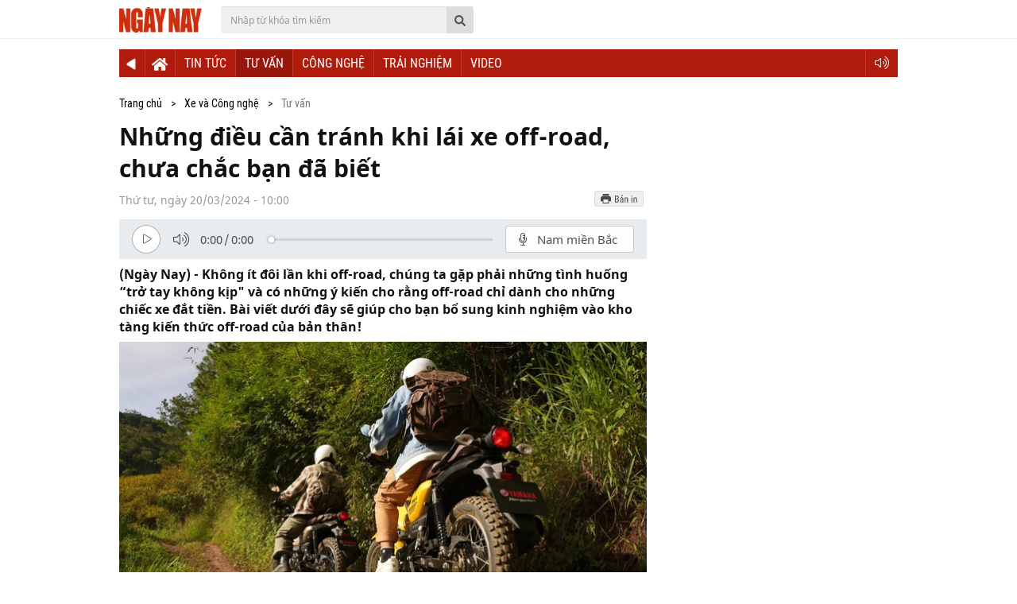

--- FILE ---
content_type: text/html;charset=utf-8
request_url: https://ngaynay.vn/xe/nhung-dieu-can-tranh-khi-lai-xe-off-road-chua-chac-ban-da-biet-post144680.html
body_size: 11219
content:
<!DOCTYPE html> <html lang="vi"> <head> <title>Những điều cần tránh khi lái xe off-road, chưa chắc bạn đã biết</title> <meta name="description" content="Không ít đôi lần khi off-road, chúng ta gặp phải những tình huống “trở tay không kịp&quot; và có những anh em cho rằng off-road chỉ dành cho những chiếc xe đắt tiền."/> <meta name="keywords" content="Ofroad, pg1, ya, yamaha, pg1"/> <meta name="news_keywords" content="Ofroad, pg1, ya, yamaha, pg1"/> <meta http-equiv="Content-Type" content="text/html; charset=utf-8"/> <meta http-equiv="X-UA-Compatible" content="IE=edge"/> <meta http-equiv="refresh" content="1200"/> <meta name="revisit-after" content="1 days"/> <meta name="viewport" content="width=device-width, initial-scale=1.0"/> <meta http-equiv="content-language" content="vi"/> <link rel="dns-prefetch" href="//static.ngaynay.vn"/> <link rel="dns-prefetch" href="//www.google-analytics.com"/> <link rel="dns-prefetch" href="//www.googletagmanager.com"/> <link rel="dns-prefetch" href="//stc.za.zaloapp.com"/> <link rel="dns-prefetch" href="//fonts.googleapis.com"/> <script>var cmsConfig={domainDesktop:"https://ngaynay.vn/xe",domainStatic:"https://static.ngaynay.vn/2020/web",domainLog:"https://log.ngaynay.vn",siteId:0,loggingUrl:"https://log.ngaynay.vn/log?data=eyJzaXRlSWQiOjAsICJwbGF0Zm9ybSI6MSwgInVybCI6Imh0dHBzOi8vbmdheW5heS52bi94ZS90dS12YW4teGUvIn0="};var USER_AGENT=window.navigator&&window.navigator.userAgent||"";var ismobile=window.innerWidth<1010;var istablet=ismobile&&window.innerWidth>=768;</script> <meta name="robots" content="index,follow,noarchive"/> <meta name="GOOGLEBOT" content="index,follow,noarchive"/> <link rel="shortcut icon" href="https://static.ngaynay.vn/2020/web/styles/img/favicon.ico" type="image/x-icon"/> <meta property="fb:pages" content="1100051476686275"/> <link rel="canonical" href="https://ngaynay.vn/xe/nhung-dieu-can-tranh-khi-lai-xe-off-road-chua-chac-ban-da-biet-post144680.html"/> <meta property="og:site_name" content=""/> <meta property="og:rich_attachment" content="true"/> <meta property="og:type" content="article"/> <meta property="og:url" content="https://ngaynay.vn/xe/post-144680.html"/> <meta property="og:image" content="https://image.ngaynay.vn/1200x630/Uploaded/2026/uncdwpjwq/2024_03_20/img-0250-7237.jpeg"/> <meta property="og:image:width" content="600"/> <meta property="og:image:height" content="315"/> <meta property="og:title" content="Những điều cần tránh khi lái xe off-road, chưa chắc bạn đã biết"/> <meta property="og:description" content="(Ngày Nay) - Không ít đôi lần khi off-road, chúng ta gặp phải những tình huống “trở tay không kịp&quot; và có những ý kiến cho rằng off-road chỉ dành cho những chiếc xe đắt tiền. Bài viết dưới đây sẽ giúp cho bạn bổ sung kinh nghiệm vào kho tàng kiến thức off-road của bản thân!"/> <meta property="article:tag" content="Off-road,Yamaha PG-1,Dầu nhớt,PG-1,Cào cào,Yamaha,Đem qua,Trơn trượt,Yamaha Town,Nguyên tắc vàng"/> <meta property="article:section" content="Tư vấn"/> <meta property="article:published_time" content="2024-03-20T10:00:43+0700"/> <link rel="preload" href="https://static-cms-ngaynay.epicdn.me/2020/xe/styles/css/main.min-1.0.9.css" as="style"> <link rel="stylesheet" href="https://static-cms-ngaynay.epicdn.me/2020/xe/styles/css/main.min-1.0.9.css"/> <script type="text/javascript">(function(d,e,j,h,f,c,b){d.GoogleAnalyticsObject=f;d[f]=d[f]||function(){(d[f].q=d[f].q||[]).push(arguments)},d[f].l=1*new Date();c=e.createElement(j),b=e.getElementsByTagName(j)[0];c.async=1;c.src=h;b.parentNode.insertBefore(c,b)})(window,document,"script","//www.google-analytics.com/analytics.js","ga");ga("create","UA-70876419-1","auto");ga("create","UA-92738947-1","auto","clientTracker");ga("send","pageview");ga("clientTracker.send","pageview");</script> <script async src="https://www.googletagmanager.com/gtag/js?id=G-4YTJR59M4V"></script> <script>if(!IS_REDIRECT){window.dataLayer=window.dataLayer||[];function gtag(){dataLayer.push(arguments)}gtag("js",new Date());gtag("config","G-4YTJR59M4V")};</script> <script async defer src="https://static.ngaynay.vn/2020/web/js/analytics.min.js?v=1.0"></script> <script src="https://ngaynay.vn/xe/ads?object_type=2&object_id=88"></script> <script type="application/ld+json">{"@context": "http://schema.org","@type": "Organization","name": "","url": "https://ngaynay.vn","logo": "https://static.ngaynay.vn/2020/web/styles/img/logo.png","contactPoint": [{"@type": "ContactPoint","telephone": "+84-962-341-234","contactType": "customer service"}]}</script><script type="application/ld+json">{"@context" : "http://schema.org","@type" : "WebSite","name" : "Tư vấn","url" : "https://ngaynay.vn/xe/tu-van-xe/"}</script><script type="application/ld+json">{"@context":"http://schema.org","@type":"BreadcrumbList","itemListElement":[{"@type":"ListItem","position":1,"item":{"@id":"https://ngaynay.vn/xe/tu-van-xe/","name":"Tư vấn"}}]}</script><script type="application/ld+json">{"@context": "http://schema.org","@type": "NewsArticle","mainEntityOfPage":{"@type":"WebPage","@id":"https://ngaynay.vn/xe/nhung-dieu-can-tranh-khi-lai-xe-off-road-chua-chac-ban-da-biet-post144680.html"},"headline": "Những điều cần tránh khi lái xe off-road, chưa chắc bạn đã biết","description": "(Ngày Nay) - Không ít đôi lần khi off-road, chúng ta gặp phải những tình huống “trở tay không kịp&quot; và có những ý kiến cho rằng off-road chỉ dành cho những chiếc xe đắt tiền. Bài viết dưới đây sẽ giúp cho bạn bổ sung kinh nghiệm vào kho tàng kiến thức off-road của bản thân!","image": {"@type": "ImageObject","url": "https://image.ngaynay.vn/1200x630/Uploaded/2026/uncdwpjwq/2024_03_20/img-0250-7237.jpeg","width" : 720,"height" : 480},"datePublished": "2024-03-20T10:00:43+0700","dateModified": "2024-03-20T10:15:30+0700","author": {"@type": "Person","name": ""},"publisher": {"@type": "Organization","name": "","logo": {"@type": "ImageObject","url": "https://static.ngaynay.vn/2020/web/styles/img/logo.png"}}}</script></head> <body> <header id="mobile-header" class="site-header--mobile"> <div class="logo"> <a href="https://ngaynay.vn" title=""><img src="https://static.ngaynay.vn/2020/web/styles/img/logo.png" alt=""></a> </div> <div class="button-group"> <a class="button-menu"><span class="sprite-menu"></span></a> </div> <div class="mobile-popup mobile-menu"> <div class="tools"> <div class="logo"> <a href="https://ngaynay.vn/xe" title="Chuyên trang Xe & Đời sống"> <img src="https://static.ngaynay.vn/2020/web/styles/img/logo.png" alt=""></a> </div> <div class="button-close"><span class="sprite-close"></span></div> </div> <div class="searchbox"> <input type="text" class="form-control txt_search txtsearch" placeholder="Nhập từ khóa tìm kiếm"> <a class="button-search btn_search"><span class="sprite-search"></span></a> </div> <nav> <ul class="menu"> <li class='parent '> <a href="https://ngaynay.vn/xe/tin-tuc-xe/" id="86" title="Tin tức">Tin tức</a> </li> <li class='parent is-active'> <a href="https://ngaynay.vn/xe/tu-van-xe/" id="88" title="Tư vấn">Tư vấn</a> </li> <li class='parent '> <a href="https://ngaynay.vn/xe/cong-nghe-xe/" id="90" title="Công nghệ">Công nghệ</a> </li> <li class='parent '> <a href="https://ngaynay.vn/xe/trai-nghiem-xe/" id="87" title="Trải nghiệm">Trải nghiệm</a> </li> <li class='parent '> <a href="https://ngaynay.vn/xe/video-xe/" id="89" title="Video">Video</a> </li> </ul> </nav> </div> </header> <div id="mask"></div> <header id="site-header" class="site-header"> <div class="site-header__content"> <div class="container"> <div class="logo"> <a href="/" title=""> <img src="https://static.ngaynay.vn/2020/web/styles/img/logo.png" alt=""> </a> </div> <div class="searchbox"> <input type="text" class="form-control txt_search txtsearch" placeholder="Nhập từ khóa tìm kiếm"> <a class="button-search btn_search"><span class="sprite-search"></span></a> </div> <time id="fulltime" class="pull-right"></time> </div> </div> <div class="container"> <style>#site-header .qc{margin-bottom:0}</style> <div id="adsWeb_AdsXeTop" class="banner clearfix" data-platform="1" data-position="Web_AdsXeTop"> <script>if(typeof Web_AdsXeTop!="undefined"){window.CMS_BANNER.pushAds(Web_AdsXeTop,"adsWeb_AdsXeTop")}else{document.getElementById("adsWeb_AdsXeTop").style.display="none"};</script> </div> </div> <nav class="navigator"> <div class="container"> <ul class="menu"> <li class="home"> <a href="https://ngaynay.vn" title="Quay lại Ngày Nay" target="_blank" rel="nofollow noopener"> <img src="https://static.ngaynay.vn/2020/web/styles/img/back.png" alt=""/> </a> </li> <li class="home"><a href="https://ngaynay.vn/xe" title="Chuyên trang Xe & Đời sống"><span class="sprite-home"></span></a></li> <li class='parent '> <a href="https://ngaynay.vn/xe/tin-tuc-xe/" id="86" title="Tin tức">Tin tức</a> </li> <li class='parent is-active'> <a href="https://ngaynay.vn/xe/tu-van-xe/" id="88" title="Tư vấn">Tư vấn</a> </li> <li class='parent '> <a href="https://ngaynay.vn/xe/cong-nghe-xe/" id="90" title="Công nghệ">Công nghệ</a> </li> <li class='parent '> <a href="https://ngaynay.vn/xe/trai-nghiem-xe/" id="87" title="Trải nghiệm">Trải nghiệm</a> </li> <li class='parent '> <a href="https://ngaynay.vn/xe/video-xe/" id="89" title="Video">Video</a> </li> <li class="menu__tools menu__search"> <span class="sprite-search-white"></span> <div class="menu__sub"> <div class="searchbox"> <input type="text" class="form-control txt_search txtsearch" placeholder="Nhập từ khóa tìm kiếm"> <a class="button-search btn_search"><span class="sprite-search"></span></a> </div> </div> </li> <li class="menu__tools"> <a href="/"> <i class="fal fa-volume-up"></i> </a> </li> </ul> </div> </nav> </header> <div id="site-content" class="site-content"> <div class="container"> <div class="column-main main-col"> <div class="breadcrumbs"> <div class="cate"> <a class="" href="/" title="Trang chủ"> Trang chủ </a> </div> <div class="cate"> <a href="https://ngaynay.vn/xe/" title="Xe và Công nghệ">Xe và Công nghệ</a> </div> <div class="cate"> <a class="current" href="https://ngaynay.vn/xe/tu-van-xe/" title="Tư vấn">Tư vấn</a> </div> </div> <article class="article-wrap"> <header class="article__header"> <h1 itemprop="name" class="cms-title article__title"> Những điều cần tránh khi lái xe off-road, chưa chắc bạn đã biết </h1> <div class="article__meta"> <div class="date"> <time class="story__time" datetime="2024-03-20T10:00:43+0700"> Thứ tư, ngày 20/03/2024 - 10:00 </time> <meta class="cms-date" itemprop="datePublished" content="2024-03-20T10:00:43+0700"> </div> <div class="article__share"> <div class="facebook"> <fb:like href="https://ngaynay.vn/xe/post-144680.html" send="true" layout="button_count" width="130" show_faces="false"></fb:like> </div> <div class="print sendprint hidden-xs"><a href="javascript:void(0);" class="sprites-btn-print"></a></div> </div> </div> <div style="display: none" class="tts-player" data-src="https://cms-tts-ai.zdn.vn/077b30629c798d61d69093901c1171ac/696dcf38/ngaynay/2024/03/20/144680/1.m4a" data-index="0"> <video class="player"> <source data-src="https://cms-tts-ai.zdn.vn/077b30629c798d61d69093901c1171ac/696dcf38/ngaynay/2024/03/20/144680/1.m4a"> </video> </div> <div style="display: none" class="tts-player" data-src="https://cms-tts-ai.zdn.vn/9375477d206a2a53ab730e97b4053897/696dcf38/ngaynay/2024/03/20/144680/2.m4a" data-index="1"> <video class="player"> <source data-src="https://cms-tts-ai.zdn.vn/9375477d206a2a53ab730e97b4053897/696dcf38/ngaynay/2024/03/20/144680/2.m4a"> </video> </div> <div style="display: none" class="tts-player" data-src="https://cms-tts-ai.zdn.vn/3a50facff7daf2df08304b742f066eb3/696dcf38/ngaynay/2024/03/20/144680/6.m4a" data-index="2"> <video class="player"> <source data-src="https://cms-tts-ai.zdn.vn/3a50facff7daf2df08304b742f066eb3/696dcf38/ngaynay/2024/03/20/144680/6.m4a"> </video> </div> <div style="display: none" class="tts-player" data-src="https://cms-tts-ai.zdn.vn/536fcbacc797e6a89b7830b656b724de/696dcf38/ngaynay/2024/03/20/144680/7.m4a" data-index="3"> <video class="player"> <source data-src="https://cms-tts-ai.zdn.vn/536fcbacc797e6a89b7830b656b724de/696dcf38/ngaynay/2024/03/20/144680/7.m4a"> </video> </div> <div class="bm-player is-active"> <div class="left"> <button class="play-button"> <span><i class="fi-play"></i></span> </button> <span class="mute-wrap"> <button class="mute-button"> <i class="fi-volume"></i> </button> <div class="volume-slider" id="volume-slider"> <div class="volume-slider-handle"></div> </div> </span> <div class="time-display"> <span class="current">0:00</span> <span class="separator"> / </span> <span class="duration">0:00</span> <span class="live"></span> </div> <div class="progress-bar" id="progress-bar"> <span class="bg"></span> <div class="wrap-recent"> <span class="fill-recent"> <span class="current_time">0:00</span> </span> </div> </div> </div> <div class="right"> <button class="select-voice" data-toggle="dropdown" id="bm-player-dropdownbtn" aria-haspopup="true" aria-expanded="false"> <i class="fi-microphone-alt"></i> <span>Nam miền Bắc</span> </button> <div class="dropdown-menu bm-dropdown-menu voice-board" aria-labelledby="bm-player-dropdownbtn"> <ul> <li> <div class="voice-name" data-display-name="Nam miền Bắc" data-voice-id="1"> <i class="fi-waveform"></i> <span>Nam miền Bắc</span> </div> </li> <li> <div class="voice-name" data-display-name="Nữ miền Bắc" data-voice-id="2"> <i class="fi-waveform"></i> <span>Nữ miền Bắc</span> </div> </li> <li> <div class="voice-name" data-display-name="Nữ miền Nam" data-voice-id="3"> <i class="fi-waveform"></i> <span>Nữ miền Nam</span> </div> </li> <li> <div class="voice-name" data-display-name="Nam miền Nam" data-voice-id="4"> <i class="fi-waveform"></i> <span>Nam miền Nam</span> </div> </li> </ul> </div> <button class="close-player"></button> </div> </div> <div class="clearfix"></div> <div class="article__summary cms-desc"> (Ngày Nay) - Không ít đôi lần khi off-road, chúng ta gặp phải những tình huống “trở tay không kịp" và có những ý kiến cho rằng off-road chỉ dành cho những chiếc xe đắt tiền. Bài viết dưới đây sẽ giúp cho bạn bổ sung kinh nghiệm vào kho tàng kiến thức off-road của bản thân!</div> <div id="adsWeb_AdsXeArticleAfterSapo" class="banner clearfix" data-platform="1" data-position="Web_AdsXeArticleAfterSapo"> <script>if(typeof Web_AdsXeArticleAfterSapo!="undefined"){window.CMS_BANNER.pushAds(Web_AdsXeArticleAfterSapo,"adsWeb_AdsXeArticleAfterSapo")}else{document.getElementById("adsWeb_AdsXeArticleAfterSapo").style.display="none"};</script> </div> <div class="article__avatar cms-body"> <p> <img class="cms-photo" src="https://image.ngaynay.vn/666x374/Uploaded/2026/uncdwpjwq/2024_03_20/img-0250-7237.jpeg" data-mob-url="" data-photo-original-src="https://image.ngaynay.vn/Uploaded/2026/uncdwpjwq/2024_03_20/img-0250-7237.jpeg" alt="Những điều cần tránh khi lái xe off-road, chưa chắc bạn đã biết" cms-photo-caption="Những điều cần tránh khi lái xe off-road, chưa chắc bạn đã biết"/> </p> </div> <div id="adsWeb_AdsXeArticleAfterAvatar" class="banner clearfix" data-platform="1" data-position="Web_AdsXeArticleAfterAvatar"> <script>if(typeof Web_AdsXeArticleAfterAvatar!="undefined"){window.CMS_BANNER.pushAds(Web_AdsXeArticleAfterAvatar,"adsWeb_AdsXeArticleAfterAvatar")}else{document.getElementById("adsWeb_AdsXeArticleAfterAvatar").style.display="none"};</script> </div> </header> <div class="article__body"> <div class="article__content cms-body"> <ul class="article__related-listing cms-relate"> <li class="label">Tin bài liên quan</li> <li> <a href="https://ngaynay.vn/xe/yamaha-pg-1-the-he-xe-may-hoan-toan-moi-dong-co-115cc-gia-31-trieu-dong-post140922.html" title="Yamaha PG-1 thế hệ xe máy hoàn toàn mới, động cơ 115cc, giá 31 triệu đồng"> Yamaha PG-1 thế hệ xe máy hoàn toàn mới, động cơ 115cc, giá 31 triệu đồng </a> </li> <li> <a href="https://ngaynay.vn/xe/yamaha-janus-can-moi-phong-cach-thoi-trang-thu-dong-cua-cac-co-nang-genz-post140393.html" title="Yamaha Janus “cân&quot; mọi phong cách thời trang thu đông của các cô nàng GenZ"> Yamaha Janus “cân&quot; mọi phong cách thời trang thu đông của các cô nàng GenZ </a> </li> <li> <a href="https://ngaynay.vn/xe/yamaha-motor-viet-nam-chinh-thuc-khanh-thanh-day-chuyen-lap-dong-co-cho-xuat-khau-post134355.html" title="Yamaha Motor Việt Nam chính thức khánh thành dây chuyền lắp động cơ cho xuất khẩu"> Yamaha Motor Việt Nam chính thức khánh thành dây chuyền lắp động cơ cho xuất khẩu </a> </li> </ul> <p><strong>Không nên đi một mình</strong></p> <p style="text-align: justify;">Đây được coi là nguyên tắc vàng mà các “tay chơi" off-road nên nắm rõ. Bất luận bạn có kiến thức và kinh nghiệm đến đâu thì không gì là an toàn tuyệt đối. Vậy nên, chúng ta cần đi chung với nhóm bạn để có thể hỗ trợ và giúp đỡ lẫn nhau lúc khó khăn. Đồng thời, khi đi cùng nhóm bạn chúng ta sẽ trải nghiệm được nhiều cung đường khác nhau.</p> <table class="picture"> <tbody> <tr> <td class="pic"><img data-image-id="366323" src="[data-uri]" data-width="1280" data-height="854" data-photo-original-src="" cms-photo-caption="Off-road cùng nhóm bạn sẽ khiến trải nghiệm thú vị hơn" class="lazyload cms-photo" data-src="https://image.ngaynay.vn/w760/Uploaded/2026/uncdwpjwq/2024_03_20/img-0249-5731.jpeg" alt="Những điều cần tránh khi lái xe off-road, chưa chắc bạn đã biết ảnh 1"></td> </tr> <tr> <td class="caption"><p style="text-align: center;"><em>Off-road cùng nhóm bạn sẽ khiến trải nghiệm thú vị hơn</em></p></td> </tr> </tbody> </table> <table class="picture"> <tbody> </tbody> </table> <p style="text-align: justify;"><strong>Chuẩn bị kỹ lưỡng phương tiện trước chuyến đi</strong></p> <p style="text-align: justify;">Để đảm bảo cho việc off-road được tối ưu hóa, chiếc xe của bạn cần được đem qua các trung tâm sửa chữa, bảo dưỡng uy tín. Các kỹ thuật viên có chuyên môn sẽ giúp bạn kiểm tra động cơ máy móc, thay dầu nhớt để đảm bảo chuyến đi của bạn được an toàn.</p> <table class="picture"> <tbody> <tr> <td class="pic"><img data-image-id="366324" src="[data-uri]" data-width="6720" data-height="4480" data-photo-original-src="" cms-photo-caption="Chuẩn bị kỹ lưỡng phương tiện trước chuyến đi" class="lazyload cms-photo" data-src="https://image.ngaynay.vn/w760/Uploaded/2026/uncdwpjwq/2024_03_20/img-0247-7798.jpeg" alt="Những điều cần tránh khi lái xe off-road, chưa chắc bạn đã biết ảnh 2"></td> </tr> <tr> <td class="caption"><p style="text-align: center;"><em>Chuẩn bị kỹ lưỡng phương tiện trước chuyến đi</em></p></td> </tr> </tbody> </table> <table class="picture"> <tbody> </tbody> </table> <p style="text-align: justify;">Điều đáng chú ý, thay dầu nhớt theo định kỳ được phê chuẩn sẽ giúp xe được làm mát, chống rỉ, bôi trơn và làm sạch. Ngoài ra, dầu nhớt sẽ giúp chiếc xe của bạn vận hành trở nên êm ái và bền bỉ hơn. Với những tín đồ mê xe “nhà” Yamaha có thể mang xe qua hãng để được cam kết thay dầu nhớt Yamalube chính hãng 100%. Hơn nữa, trước buổi off-road bạn cần chắc chắn đổ đầy bình xăng cho chiếc xe để cuộc chơi trở nên trọn vẹn và tuyệt vời hơn bao giờ hết.</p> <table class="picture"> <tbody> <tr> <td class="pic"><img data-image-id="366325" src="[data-uri]" data-width="1600" data-height="1155" data-photo-original-src="" cms-photo-caption="Yamaha phát triển đa dạng sản phẩm dầu nhớt Yamalube, tùy theo từng dòng xe." class="lazyload cms-photo" data-src="https://image.ngaynay.vn/w760/Uploaded/2026/uncdwpjwq/2024_03_20/img-0246-9210.png" alt="Những điều cần tránh khi lái xe off-road, chưa chắc bạn đã biết ảnh 3"></td> </tr> <tr> <td class="caption"><p style="text-align: center;"><em>Yamaha phát triển đa dạng sản phẩm dầu nhớt Yamalube, tùy theo từng dòng xe.</em></p></td> </tr> </tbody> </table> <table class="picture"> <tbody> </tbody> </table> <p style="text-align: justify;"><strong>Tìm hiểu địa hình, thời tiết trước khi Off-road </strong></p> <p style="text-align: justify;">Điều tiếp theo nên làm là tìm hiểu địa hình nơi bạn muốn off-road, cần tránh các khu vực có đường lớn, quan sát các biển báo và tìm hiểu kỹ về cung đường có phù hợp với sức của bản thân không. Bạn có thể lên các diễn đàn hoặc các hội nhóm về off-road để tham khảo và lựa chọn được các địa điểm phù hợp với bản thân.</p> <p style="text-align: justify;">Ngoài ra, cần quan sát dự báo thời tiết và chắc chắn rằng thời tiết ngày hôm đó phù hợp cho việc off-road, tránh off-road vào ngày thời tiết quá mưa sẽ khiến khả năng off-road bị hạn chế như đường trơn trượt làm giảm độ bám đường của lốp xe, tầm nhìn bị hạn chế hay đường ngập nước khiến không quan sát được những hố sâu.</p> <div class="ads_middle"> <div id="adsWeb_AdsArticleMiddle" class="banner fyi" data-platform="1" data-position="Web_AdsArticleMiddle"> <script>if(typeof Web_AdsArticleMiddle!="undefined"){window.CMS_BANNER.pushAds(Web_AdsArticleMiddle,"adsWeb_AdsArticleMiddle")}else{document.getElementById("adsWeb_AdsArticleMiddle").style.display="none"};</script> </div> </div> <p style="text-align: justify;"><strong>Tốc độ không phải là thứ bạn cần chinh phục </strong></p> <p style="text-align: justify;">Khi off-road chúng ta không nên quan tâm quá nhiều đến tốc độ. Với những người mới làm quen với off-road, họ thường quan tâm tới tốc độ vì tốc độ mang đến cảm giác phấn khích khi trải nghiệm. Nhưng điều này lại khiến bản thân dễ gặp phải sai lầm và tai nạn khi mà bánh xe và địa hình trơn trượt không phù hợp với vận tốc cao khi off-road.</p> <table class="picture"> <tbody> <tr> <td class="pic"><img data-image-id="366322" src="[data-uri]" data-width="1280" data-height="854" data-photo-original-src="" cms-photo-caption="Tốc độ không phải là thứ bạn cần chinh phục" class="lazyload cms-photo" data-src="https://image.ngaynay.vn/w760/Uploaded/2026/uncdwpjwq/2024_03_20/img-0250-7237.jpeg" alt="Những điều cần tránh khi lái xe off-road, chưa chắc bạn đã biết ảnh 4"></td> </tr> <tr> <td class="caption"><p style="text-align: center;"><em>Tốc độ không phải là thứ bạn cần chinh phục</em></p></td> </tr> </tbody> </table> <table class="picture"> <tbody> </tbody> </table> <p style="text-align: justify;">Bạn có thể di chuyển với tốc độ cao chỉ khi đã “lành nghề” và nên duy trì tốc độ, vững tay lái khi qua các khúc cua hay off-road nguy hiểm. Hãy nhớ một điều rằng, kỹ năng luôn quan trọng hơn tốc độ và tốc độ chỉ là một phần tạo nên cảm giác phấn khích và cảm xúc người lái, khi off-road điều quan trọng nhất bạn cần để tâm vẫn là sự an toàn.</p> <p style="text-align: justify;"><strong>Lựa chọn và hiểu rõ phương tiện off-road</strong></p> <p style="text-align: justify;">Sẽ có nhiều trường hợp xấu sẽ xảy ra nếu như bạn không hiểu về chức năng và động cơ của xe. Bạn cần đảm bảo rằng chiếc xe bạn lựa chọn có thiết kế và trang bị động cơ phù hợp để off-road. Giống như việc chúng ta không thể lựa chọn những chiếc xe đi trong đô thị để chúng ta off-road được, bởi thiết kế trang bị và động cơ xe vốn dĩ không dành cho việc off-road và đi xa như sức mạnh động cơ nhỏ; hệ thống giảm xóc ngắn sẽ không hoàn toàn mang lại cảm giác lái cho người cầm lái.</p> <p style="text-align: justify;">Việc tối ưu và phù hợp nhất cho anh em đam mê off-road là những chiếc xe “cào cào” vì vóc dáng nhỏ gọn và trọng lượng nhẹ giúp quá trình off-road trở nên trọn vẹn hơn. Một trong số đó có thể kể đến chiếc xe Yamaha PG-1 được mệnh danh là chiếc “cào cào” của “nhà” Yamaha. PG-1 mang dáng vẻ của một chiếc scrambler cỡ nhỏ cùng kiểu dáng cá tính phù hợp với đa số thị hiếu người tiêu dùng tại Việt Nam.</p> <table class="picture"> <tbody> <tr> <td class="pic"><img data-image-id="366321" src="[data-uri]" data-width="1280" data-height="854" data-photo-original-src="" cms-photo-caption="Yamaha PG-1- chiếc xe “cào cào” có khả năng off-road" class="lazyload cms-photo" data-src="https://image.ngaynay.vn/w760/Uploaded/2026/uncdwpjwq/2024_03_20/img-0251-6868.jpeg" alt="Những điều cần tránh khi lái xe off-road, chưa chắc bạn đã biết ảnh 5"></td> </tr> <tr> <td class="caption"><p style="text-align: center;"><em>Yamaha PG-1- chiếc xe “cào cào” có khả năng off-road</em></p></td> </tr> </tbody> </table> <table class="picture"> <tbody> </tbody> </table> <p style="text-align: justify;">Xe trang bị động cơ xi lanh đơn, 4 thì, SOHC, dung tích 113,7cc cùng với khoảng sáng gầm lên đến 190mm dẫn đầu trong khả năng off-road giúp người lái vững chắc tay lái, thoả sức chinh phục những cung đường khó nhằn. Bộ phuộc trước hình "chữ H", có hành trình 130mm với độ cứng và ổn định tuyệt vời, giúp bạn dễ dàng chinh phục mọi cung đường dù ở tốc độ cao. Dung tích bình xăng 5.1L với khả năng tiết kiệm nhiên liệu ấn tượng chỉ 1,69L/100 km.</p> <p style="text-align: justify;">Yamaha PG-1 sở hữu đôi lốp to bản gai cung cấp độ bám vừa đủ, từ đó giảm thiểu thời gian hao mòn của phanh xe giúp quá trình off-road, tránh hiện tượng trơn trượt khi di chuyển trên bề mặt ướt, đảm bảo an toàn cho người lái. Thiết kế xe phong cách “bụi" với 3 phiên bản, 6 màu sắc đa dạng phù hợp với những dân chơi thứ thiệt. Hiện tại mẫu xe “quốc dân” đang được bán tại Yamaha Town trên toàn quốc với giá chỉ 30.437.000 đồng (đã bao gồm 8% VAT). </p> <p style="text-align: justify;">Tham khảo thêm thông tin về Yamaha PG-1 tại:<a href="https://pg1.yamaha-motor.com.vn/" rel=" nofollow">https://pg1.yamaha-motor.com.vn/</a></p> </div> </div> <footer class="article__footer"> <div id="adsWeb_AdsXeArticleBeforeArticleTag" class="banner clearfix" data-platform="1" data-position="Web_AdsXeArticleBeforeArticleTag"> <script>if(typeof Web_AdsXeArticleBeforeArticleTag!="undefined"){window.CMS_BANNER.pushAds(Web_AdsXeArticleBeforeArticleTag,"adsWeb_AdsXeArticleBeforeArticleTag")}else{document.getElementById("adsWeb_AdsXeArticleBeforeArticleTag").style.display="none"};</script> </div> <div class="article__tag clearfix"> <div class="tag-label">Từ khóa: </div> <a class="tag-item" href="https://ngaynay.vn/xe/off-road-tag139247.html" title="Off-road">Off-road</a> <a class="tag-item" href="https://ngaynay.vn/xe/yamaha-pg-1-tag161748.html" title="Yamaha PG-1">Yamaha PG-1</a> <a class="tag-item" href="https://ngaynay.vn/xe/dau-nhot-tag150913.html" title="Dầu nhớt">Dầu nhớt</a> <a class="tag-item" href="https://ngaynay.vn/xe/pg-1-tag162591.html" title="PG-1">PG-1</a> <a class="tag-item" href="https://ngaynay.vn/xe/cao-cao-tag163738.html" title="Cào cào">Cào cào</a> <a class="tag-item" href="https://ngaynay.vn/xe/yamaha-tag130434.html" title="Yamaha">Yamaha</a> <a class="tag-item" href="https://ngaynay.vn/xe/dem-qua-tag163737.html" title="Đem qua">Đem qua</a> <a class="tag-item" href="https://ngaynay.vn/xe/tron-truot-tag109312.html" title="Trơn trượt">Trơn trượt</a> <a class="tag-item" href="https://ngaynay.vn/xe/yamaha-town-tag163736.html" title="Yamaha Town">Yamaha Town</a> <a class="tag-item" href="https://ngaynay.vn/xe/nguyen-tac-vang-tag69667.html" title="Nguyên tắc vàng">Nguyên tắc vàng</a> </div> <div id="adsWeb_AdsXeArticleAfterTag" class="banner clearfix" data-platform="1" data-position="Web_AdsXeArticleAfterTag"> <script>if(typeof Web_AdsXeArticleAfterTag!="undefined"){window.CMS_BANNER.pushAds(Web_AdsXeArticleAfterTag,"adsWeb_AdsXeArticleAfterTag")}else{document.getElementById("adsWeb_AdsXeArticleAfterTag").style.display="none"};</script> </div> <div class="article__react clearfix"> <a href="javascript:void(0);" class="facebook social" title="Chia sẻ qua Facebook" rel="facebook" data-url="https://ngaynay.vn/xe/post-144680.html"><span class="sprite-facebook"></span></a> <a href="javascript:void(0);" class="google social" title="Chia sẻ qua Google+" rel="gplus" data-url="https://ngaynay.vn/xe/post-144680.html"><span class="sprite-google"></span></a> <a href="javascript:void(0);" class="zalo zalo-share-button" data-href="https://ngaynay.vn/xe/post-144680.html" data-oaid="3598193545128011577" data-customize="true" title="Chia sẻ qua Zalo"><span class="sprite-zalo"></span></a> </div> <div id="adsWeb_AdsXeArticleBeforeComment" class="banner clearfix" data-platform="1" data-position="Web_AdsXeArticleBeforeComment"> <script>if(typeof Web_AdsXeArticleBeforeComment!="undefined"){window.CMS_BANNER.pushAds(Web_AdsXeArticleBeforeComment,"adsWeb_AdsXeArticleBeforeComment")}else{document.getElementById("adsWeb_AdsXeArticleBeforeComment").style.display="none"};</script> </div> <div class="article-comment" style="margin-bottom: 20px;" data-id="144680" data-type="20"></div> <div id="adsWeb_AdsXeArticleAfterComment" class="banner clearfix" data-platform="1" data-position="Web_AdsXeArticleAfterComment"> <script>if(typeof Web_AdsXeArticleAfterComment!="undefined"){window.CMS_BANNER.pushAds(Web_AdsXeArticleAfterComment,"adsWeb_AdsXeArticleAfterComment")}else{document.getElementById("adsWeb_AdsXeArticleAfterComment").style.display="none"};</script> </div> <div id="adsWeb_AdsXeArticleAfterComment" class="banner clearfix" data-platform="1" data-position="Web_AdsXeArticleAfterComment"> <script>if(typeof Web_AdsXeArticleAfterComment!="undefined"){window.CMS_BANNER.pushAds(Web_AdsXeArticleAfterComment,"adsWeb_AdsXeArticleAfterComment")}else{document.getElementById("adsWeb_AdsXeArticleAfterComment").style.display="none"};</script> </div> </footer> </article> <div class="zone zone--primary"> <div class="zone__header"> <h2 class="zone__title"><a href="https://ngaynay.vn/xe/tu-van-xe/" title="Tư vấn">Cùng chuyên mục</a></h2> </div> <div class="zone__content"> <div class="two-cols four-cols-sm"> <article class="story"> <figure class="story__thumb"> <a href="https://ngaynay.vn/xe/yamaha-janus-co-that-su-thu-hut-gioi-tre-nhu-loi-don-post148637.html" title="Yamaha Janus có thật sự thu hút giới trẻ như lời đồn?"> <img class="lazyload img-responsive" src="[data-uri]" data-src="https://image.ngaynay.vn/768x432/Uploaded/2026/uncdwpjwq/2024_07_12/picture1-3843.png" alt="Yamaha Janus có thật sự thu hút giới trẻ như lời đồn?"> </a> </figure> <div class="story__header"> <h2 class="story__title"> <a class="cms-link" href="https://ngaynay.vn/xe/yamaha-janus-co-that-su-thu-hut-gioi-tre-nhu-loi-don-post148637.html" title="Yamaha Janus có thật sự thu hút giới trẻ như lời đồn?"> Yamaha Janus có thật sự thu hút giới trẻ như lời đồn? </a> </h2> </div> </article> <article class="story"> <figure class="story__thumb"> <a href="https://ngaynay.vn/xe/chu-garage-do-hang-nghin-chiec-vinfast-vf-3-xe-gianh-giai-ca-nhan-hoa-can-co-cau-chuyen-y-nghia-va-thiet-ke-chin-chu-post157657.html" title="Chủ garage ‘độ’ hàng nghìn chiếc VinFast VF 3: Xe giành giải cá nhân hóa cần có câu chuyện ý nghĩa và thiết kế chỉn chu"> <img class="lazyload img-responsive" src="[data-uri]" data-src="https://image.ngaynay.vn/768x432/Uploaded/2026/unwpxljwq/2025_03_13/a1-4174-752.jpg" alt="Chủ garage ‘độ’ hàng nghìn chiếc VinFast VF 3: Xe giành giải cá nhân hóa cần có câu chuyện ý nghĩa và thiết kế chỉn chu"> </a> </figure> <div class="story__header"> <h2 class="story__title"> <a class="cms-link" href="https://ngaynay.vn/xe/chu-garage-do-hang-nghin-chiec-vinfast-vf-3-xe-gianh-giai-ca-nhan-hoa-can-co-cau-chuyen-y-nghia-va-thiet-ke-chin-chu-post157657.html" title="Chủ garage ‘độ’ hàng nghìn chiếc VinFast VF 3: Xe giành giải cá nhân hóa cần có câu chuyện ý nghĩa và thiết kế chỉn chu"> Chủ garage ‘độ’ hàng nghìn chiếc VinFast VF 3: Xe giành giải cá nhân hóa cần có câu chuyện ý nghĩa và thiết kế chỉn chu </a> </h2> </div> </article> <article class="story"> <figure class="story__thumb"> <a href="https://ngaynay.vn/xe/vinfast-vf-8-noi-bat-trong-phan-khuc-d-suv-nho-cong-nghe-vuot-troi-post152752.html" title="VinFast VF 8 nổi bật trong phân khúc D-SUV nhờ công nghệ vượt trội"> <img class="lazyload img-responsive" src="[data-uri]" data-src="https://image.ngaynay.vn/768x432/Uploaded/2026/vowkxpiu/2024_10_28/1-9-3927.jpg" alt="VinFast VF 8 nổi bật trong phân khúc D-SUV nhờ công nghệ vượt trội"> </a> </figure> <div class="story__header"> <h2 class="story__title"> <a class="cms-link" href="https://ngaynay.vn/xe/vinfast-vf-8-noi-bat-trong-phan-khuc-d-suv-nho-cong-nghe-vuot-troi-post152752.html" title="VinFast VF 8 nổi bật trong phân khúc D-SUV nhờ công nghệ vượt trội"> VinFast VF 8 nổi bật trong phân khúc D-SUV nhờ công nghệ vượt trội </a> </h2> </div> </article> <article class="story"> <figure class="story__thumb"> <a href="https://ngaynay.vn/xe/ceri-thu-ha-bat-mi-3-tips-giup-genz-xoa-tan-tinh-trang-mat-tap-trung-khi-lam-viec-post148121.html" title="Ceri Thu Hà bật mí 3 tips giúp GenZ xóa tan tình trạng mất tập trung khi làm việc"> <img class="lazyload img-responsive" src="[data-uri]" data-src="https://image.ngaynay.vn/768x432/Uploaded/2026/uncdwpjwq/2024_06_29/picture8-4703.png" alt="Ceri Thu Hà bật mí 3 tips giúp GenZ xóa tan tình trạng mất tập trung khi làm việc"> </a> </figure> <div class="story__header"> <h2 class="story__title"> <a class="cms-link" href="https://ngaynay.vn/xe/ceri-thu-ha-bat-mi-3-tips-giup-genz-xoa-tan-tinh-trang-mat-tap-trung-khi-lam-viec-post148121.html" title="Ceri Thu Hà bật mí 3 tips giúp GenZ xóa tan tình trạng mất tập trung khi làm việc"> Ceri Thu Hà bật mí 3 tips giúp GenZ xóa tan tình trạng mất tập trung khi làm việc </a> </h2> </div> </article> <article class="story"> <figure class="story__thumb"> <a href="https://ngaynay.vn/xe/goi-y-nhung-khoan-dau-tu-dang-tien-nhat-2024-post146854.html" title="Gợi ý những khoản đầu tư đáng tiền nhất 2024"> <img class="lazyload img-responsive" src="[data-uri]" data-src="https://image.ngaynay.vn/768x432/Uploaded/2026/uncdwpjwq/2024_05_24/xo-9119-2011.jpg" alt="Gợi ý những khoản đầu tư đáng tiền nhất 2024"> </a> </figure> <div class="story__header"> <h2 class="story__title"> <a class="cms-link" href="https://ngaynay.vn/xe/goi-y-nhung-khoan-dau-tu-dang-tien-nhat-2024-post146854.html" title="Gợi ý những khoản đầu tư đáng tiền nhất 2024"> Gợi ý những khoản đầu tư đáng tiền nhất 2024 </a> </h2> </div> </article> <article class="story"> <figure class="story__thumb"> <a href="https://ngaynay.vn/xe/hoc-kol-phoi-do-voi-giay-hack-dang-cho-nang-nam-lun-nang-tam-phong-cach-post146654.html" title="Học KOL phối đồ với giày &apos;hack dáng&apos; cho nàng nấm lùn nâng tầm phong cách"> <img class="lazyload img-responsive" src="[data-uri]" data-src="https://image.ngaynay.vn/768x432/Uploaded/2026/uncdwpjwq/2024_05_20/picture2-232.png" alt="Học KOL phối đồ với giày &apos;hack dáng&apos; cho nàng nấm lùn nâng tầm phong cách"> </a> </figure> <div class="story__header"> <h2 class="story__title"> <a class="cms-link" href="https://ngaynay.vn/xe/hoc-kol-phoi-do-voi-giay-hack-dang-cho-nang-nam-lun-nang-tam-phong-cach-post146654.html" title="Học KOL phối đồ với giày &apos;hack dáng&apos; cho nàng nấm lùn nâng tầm phong cách"> Học KOL phối đồ với giày &apos;hack dáng&apos; cho nàng nấm lùn nâng tầm phong cách </a> </h2> </div> </article> <article class="story"> <figure class="story__thumb"> <a href="https://ngaynay.vn/xe/minimalism-3-buoc-theo-duoi-chu-nghia-toi-gian-va-loi-song-hanh-phuc-post146466.html" title="Minimalism - 3 bước theo đuổi Chủ nghĩa tối giản và lối sống hạnh phúc"> <img class="lazyload img-responsive" src="[data-uri]" data-src="https://image.ngaynay.vn/768x432/Uploaded/2026/uncdwpjwq/2024_05_15/anh5-124.png" alt="Minimalism - 3 bước theo đuổi Chủ nghĩa tối giản và lối sống hạnh phúc"> </a> </figure> <div class="story__header"> <h2 class="story__title"> <a class="cms-link" href="https://ngaynay.vn/xe/minimalism-3-buoc-theo-duoi-chu-nghia-toi-gian-va-loi-song-hanh-phuc-post146466.html" title="Minimalism - 3 bước theo đuổi Chủ nghĩa tối giản và lối sống hạnh phúc"> Minimalism - 3 bước theo đuổi Chủ nghĩa tối giản và lối sống hạnh phúc </a> </h2> </div> </article> <article class="story"> <figure class="story__thumb"> <a href="https://ngaynay.vn/xe/4-mau-tai-nghe-chup-tai-voi-cong-nang-cach-am-tot-di-doi-cung-ngoai-hinh-thoi-trang-post146365.html" title="4 mẫu tai nghe chụp tai với công năng cách âm tốt đi đôi cùng &apos;ngoại hình&apos; thời trang"> <img class="lazyload img-responsive" src="[data-uri]" data-src="https://image.ngaynay.vn/768x432/Uploaded/2026/uncdwpjwq/2024_05_13/thumbnail-7824.png" alt="4 mẫu tai nghe chụp tai với công năng cách âm tốt đi đôi cùng &apos;ngoại hình&apos; thời trang"> </a> </figure> <div class="story__header"> <h2 class="story__title"> <a class="cms-link" href="https://ngaynay.vn/xe/4-mau-tai-nghe-chup-tai-voi-cong-nang-cach-am-tot-di-doi-cung-ngoai-hinh-thoi-trang-post146365.html" title="4 mẫu tai nghe chụp tai với công năng cách âm tốt đi đôi cùng &apos;ngoại hình&apos; thời trang"> 4 mẫu tai nghe chụp tai với công năng cách âm tốt đi đôi cùng &apos;ngoại hình&apos; thời trang </a> </h2> </div> </article> </div> </div> </div> <div id="adsWeb_AdsXeArticleAfterRecommend" class="banner clearfix" data-platform="1" data-position="Web_AdsXeArticleAfterRecommend"> <script>if(typeof Web_AdsXeArticleAfterRecommend!="undefined"){window.CMS_BANNER.pushAds(Web_AdsXeArticleAfterRecommend,"adsWeb_AdsXeArticleAfterRecommend")}else{document.getElementById("adsWeb_AdsXeArticleAfterRecommend").style.display="none"};</script> </div> <div class="pswp" tabindex="-1" role="dialog" aria-hidden="true"> <div class="pswp__bg"></div> <div class="pswp__scroll-wrap"> <div class="pswp__container"> <div class="pswp__item"></div> <div class="pswp__item"></div> <div class="pswp__item"></div> </div> <div class="pswp__ui pswp__ui--hidden"> <div class="pswp__top-bar"> <div class="pswp__counter"></div> <button class="pswp__button pswp__button--close" title="Đóng (Esc)"></button> <button class="pswp__button pswp__button--share" title="Chia sẻ"></button> <button class="pswp__button pswp__button--fs" title="Xem toàn màn hình"></button> <button class="pswp__button pswp__button--zoom" title="Zoom to/nhỏ"></button> <div class="pswp__preloader"> <div class="pswp__preloader__icn"> <div class="pswp__preloader__cut"> <div class="pswp__preloader__donut"></div> </div> </div> </div> </div> <div class="pswp__share-modal pswp__share-modal--hidden pswp__single-tap"> <div class="pswp__share-tooltip"></div> </div> <button class="pswp__button pswp__button--arrow--left" title="Ảnh trước"></button> <button class="pswp__button pswp__button--arrow--right" title="Ảnh sau"></button> <div class="pswp__caption"> <div class="pswp__caption__center"></div> </div> </div> </div> </div> </div> <div class="column-sidebar sidebar-col"> <div class="sidebar-col"> <div id="sidebar-top"> <div id="adsWeb_AdsXeRightTop" class="banner clearfix" data-platform="1" data-position="Web_AdsXeRightTop"> <script>if(typeof Web_AdsXeRightTop!="undefined"){window.CMS_BANNER.pushAds(Web_AdsXeRightTop,"adsWeb_AdsXeRightTop")}else{document.getElementById("adsWeb_AdsXeRightTop").style.display="none"};</script> </div> <div class="qc"> <iframe src="https://www.facebook.com/plugins/page.php?href=https%3A%2F%2Fwww.facebook.com%2Fngaynayonline%2F&tabs=timeline&width=300&height=130&small_header=false&adapt_container_width=true&hide_cover=false&show_facepile=true&appId" width="300" height="130" style="border: none; overflow: hidden" scrolling="no" frameborder="0" allowtransparency="true" allow="encrypted-media"></iframe> </div> </div> <div id="sidebar-sticky"> <div id="adsWeb_AdsXeRightBottom" class="banner clearfix" data-platform="1" data-position="Web_AdsXeRightBottom"> <script>if(typeof Web_AdsXeRightBottom!="undefined"){window.CMS_BANNER.pushAds(Web_AdsXeRightBottom,"adsWeb_AdsXeRightBottom")}else{document.getElementById("adsWeb_AdsXeRightBottom").style.display="none"};</script> </div> </div> </div> </div> <div class="social-floating"> <a href="https://www.facebook.com/baomienphi/" target="_blank" class="facebook"><span class="sprite-facebook"></span></a> <a href="javascript:void(0);" class="google social" rel="gplus" data-url="https://ngaynay.vn/xe/post-144680.html"><span class="sprite-google"></span></a> <a href="javascript:void(0);" class="zalo"> <div style="" class="zalo-share-button" data-href="https://ngaynay.vn/xe/post-144680.html" data-oaid="3598193545128011577" data-layout="icon" data-customize="true"> <div class="btnZalo"> <span class="sprite-zalo"></span> </div> </div> </a> </div> </div> </div> <footer id="site-footer" class="site-footer"> <div class="container"> <div class="site-footer__logo"> <a href="/" title=""><img src="https://static.ngaynay.vn/2020/web/styles/img/logo.png" alt="" class="img-responsive"></a> </div> <div class="two-cols-sm"> <div class="site-footer__text"> <p class="text-muted">Tạp chí điện tử của Liên hiệp các Hội UNESCO Việt Nam</p> <p class=""><b>Chủ tịch HĐBT</b>: Nguyễn Xuân Thắng</p> <p class=""><b>Phó Chủ tịch HĐBT</b>: Nguyễn Hùng Sơn</p> <p class=""><b>Tổng Biên tập</b>: Trần Văn Mạnh</p> <p class=""><b>Phó Tổng Biên tập</b>: Phạm Hữu Quang, Lê Thị Lương, Nguyễn Lệ Hằng</p> </div> <div class="site-footer__text text-right-sm"> <p>Giấy phép hoạt động báo chí số 160/GP-BTTTT cấp ngày 11/6/2024</p> <p><b>Tòa soạn:</b> Phòng 201 + 202, Nhà B5, Khu Ngoại giao đoàn 298 Kim Mã, Ba Đình, Hà Nội</p> <p> <b>Văn phòng đại diện tại TP.HCM</b>: Lầu 2-3, 58 Nguyễn Bỉnh Khiêm, phường Đa Kao, Quận 1</p> <p><b>Hotline:</b> 096.234.1234 &nbsp;&nbsp; <b>Email:</b><a href="mailto:toasoan@ngaynay.vn" rel="nofollow noopener" target="_blank"> toasoan@ngaynay.vn</a></p> </div> </div> </div> </footer> <script src="https://static-cms-ngaynay.epicdn.me/2020/xe/js/main.min-1.1.3.js"></script> <script src="https://static-cms-ngaynay.zadn.vn/2020/xe/js/detail.min-1.0.6.js"></script> <div id="adsWeb_AdsXeVideo" class="banner clearfix" data-platform="1" data-position="Web_AdsXeVideo"> <script>if(typeof Web_AdsXeVideo!="undefined"){window.CMS_BANNER.pushAds(Web_AdsXeVideo,"adsWeb_AdsXeVideo")}else{document.getElementById("adsWeb_AdsXeVideo").style.display="none"};</script> </div> <div id="adsWeb_AdsXeInpageiTVC" class="banner clearfix" data-platform="1" data-position="Web_AdsXeInpageiTVC"> <script>if(typeof Web_AdsXeInpageiTVC!="undefined"){window.CMS_BANNER.pushAds(Web_AdsXeInpageiTVC,"adsWeb_AdsXeInpageiTVC")}else{document.getElementById("adsWeb_AdsXeInpageiTVC").style.display="none"};</script> </div> <div id="adsWeb_AdsXeBalloon" class="banner clearfix" data-platform="1" data-position="Web_AdsXeBalloon"> <script>if(typeof Web_AdsXeBalloon!="undefined"){window.CMS_BANNER.pushAds(Web_AdsXeBalloon,"adsWeb_AdsXeBalloon")}else{document.getElementById("adsWeb_AdsXeBalloon").style.display="none"};</script> </div> <div id="floating-left" class="floating-ads" style="position: absolute; top: 195px; z-index: 999; " data-top="195"> <div id="adsWeb_AdsXeFloatingLeft" class="banner clearfix" data-platform="1" data-position="Web_AdsXeFloatingLeft"> <script>if(typeof Web_AdsXeFloatingLeft!="undefined"){window.CMS_BANNER.pushAds(Web_AdsXeFloatingLeft,"adsWeb_AdsXeFloatingLeft")}else{document.getElementById("adsWeb_AdsXeFloatingLeft").style.display="none"};</script> </div> </div> <div id="floating-right" class="floating-ads" style="position: absolute; top: 195px; z-index: 999;" data-top="195"> <div id="adsWeb_AdsXeFloatingRight" class="banner clearfix" data-platform="1" data-position="Web_AdsXeFloatingRight"> <script>if(typeof Web_AdsXeFloatingRight!="undefined"){window.CMS_BANNER.pushAds(Web_AdsXeFloatingRight,"adsWeb_AdsXeFloatingRight")}else{document.getElementById("adsWeb_AdsXeFloatingRight").style.display="none"};</script> </div> </div> <script>if(typeof CMS_BANNER!="undefined"){CMS_BANNER.display()};</script> <script async src="https://sp.zalo.me/plugins/sdk.js"></script> <div id="fb-root"></div> <script type="text/javascript">window.fbAsyncInit=function(){FB.init({appId:"1136246767067870",xfbml:true,version:"v2.7"})};(function(e,a,f){var c,b=e.getElementsByTagName(a)[0];if(e.getElementById(f)){return}c=e.createElement(a);c.id=f;c.src="//connect.facebook.net/en_US/sdk.js";b.parentNode.insertBefore(c,b)}(document,"script","facebook-jssdk"));</script> </body> </html>

--- FILE ---
content_type: text/css
request_url: https://static-cms-ngaynay.epicdn.me/2020/xe/styles/css/main.min-1.0.9.css
body_size: 252192
content:
@charset "UTF-8";@font-face{font-family:pl-icon;src:url(https://zjs.zadn.vn/zplayer/releases/v1.0.60/assets/4f535a0b12bd701ad5c11e3c7c595769.eot);src:url(https://zjs.zadn.vn/zplayer/releases/v1.0.60/assets/4f535a0b12bd701ad5c11e3c7c595769.eot#iefix) format("embedded-opentype"),url(https://zjs.zadn.vn/zplayer/releases/v1.0.60/assets/e347bc7f3d5ab1ab1a0911c5e3072c45.ttf) format("truetype"),url(https://zjs.zadn.vn/zplayer/releases/v1.0.60/assets/a1e716fe5015411d0a21d0e12ab88198.woff) format("woff"),url(https://zjs.zadn.vn/zplayer/releases/v1.0.60/assets/0b83b8ed7a5631e3d7016a93ae9c5c7e.svg#pl-icon) format("svg");font-weight:400;font-style:normal;font-display:block}[class*=" pl-ic-"],[class^=pl-ic-]{font-family:pl-icon!important;speak:none;font-style:normal;font-weight:400;font-variant:normal;text-transform:none;line-height:1;-webkit-font-smoothing:antialiased;-moz-osx-font-smoothing:grayscale}.pl-ic-theater-mini:before{content:"\E913"}.pl-ic-theater:before{content:"\E914"}.pl-ic-caption:before{content:"\E900"}.pl-ic-fullscreen:before{content:"\E901"}.pl-ic-info_outline:before{content:"\E902"}.pl-ic-pause:before{content:"\E903"}.pl-ic-play_arrow:before{content:"\E904"}.pl-ic-refresh:before{content:"\E905"}.pl-ic-replay:before{content:"\E906"}.pl-ic-settings:before{content:"\E907"}.pl-ic-volume_down:before{content:"\E908"}.pl-ic-volume_mute:before{content:"\E909"}.pl-ic-volume_up:before{content:"\E90A"}.pl-ic-fullscreen_exit:before{content:"\E90B"}.pl-ic-error_outline:before{content:"\E90C"}.pl-ic-volume_off:before{content:"\E90D"}.pl-ic-done:before{content:"\E90E"}.pl-ic-keyboard_arrow_down:before{content:"\E90F"}.pl-ic-keyboard_arrow_left:before{content:"\E910"}.pl-ic-keyboard_arrow_right:before{content:"\E911"}.pl-ic-keyboard_arrow_up:before{content:"\E912"}.\--z--player{height:343px;width:610px;-webkit-user-select:none;-moz-user-select:none;-ms-user-select:none;user-select:none;-webkit-transition:transform .1s cubic-bezier(0,0,.2,1);-moz-transition:transform .1s cubic-bezier(0,0,.2,1);transition:transform .1s cubic-bezier(0,0,.2,1);-webkit-transition:opacity .1s cubic-bezier(0,0,.2,1);-moz-transition:opacity .1s cubic-bezier(0,0,.2,1);transition:opacity .1s cubic-bezier(0,0,.2,1);position:relative;font-size:10px;font-family:sans-serif;line-height:1.5;padding:0;font-weight:400;box-sizing:border-box;outline:0;background-color:#000}.\--z--player :focus{outline:0}.\--z--player *,.\--z--player :after,.\--z--player :before{-webkit-box-sizing:border-box;-moz-box-sizing:border-box;box-sizing:border-box}.\--z--player ::-webkit-scrollbar{width:6px;height:6px}.\--z--player ::-webkit-scrollbar-track{background:0 0;-webkit-border-radius:8px;-moz-border-radius:8px;border-radius:8px}.\--z--player ::-webkit-scrollbar-thumb{background:#dbdbdb;-webkit-border-radius:8px;-moz-border-radius:8px;border-radius:8px}.\--z--player ::-webkit-scrollbar-thumb:hover{background:rgba(255,255,255,.75);background-color:rgba(255,255,255,.75)}.\--z--player button{border:0;cursor:pointer;background-color:transparent}.\--z--player svg{position:relative}.\--z--player a{text-decoration:none}.\--z--player li,.\--z--player ol,.\--z--player ul{margin:0;padding:0;list-style:none}.\--z--player video{height:100%;width:100%;object-fit:contain;position:absolute;top:0;left:0;pointer-events:none}.\--z--player .\--z--center{text-align:center}.\--z--player .\--z--hide{display:none!important}.\--z--player .\--z--fadeout{opacity:0!important}.\--z--player .\--z--show{display:block!important}.\--z--player .\--z--visible{visibility:visible!important}.\--z--player .\--z--unvisible{visibility:hidden!important}.\--z--player .\--z--clearfix:after{content:" ";display:table;clear:both}.\--z--player .\--z--icon{color:#fff}.\--z--player .\--z--btn{display:-webkit-box;display:-moz-box;display:box;display:-webkit-flex;display:-moz-flex;display:-ms-flexbox;display:flex;background-color:transparent;padding:0;opacity:.8;font-size:1em}.\--z--player .\--z--btn:active{-webkit-animation:z-control-click .5s;-moz-animation:z-control-click .5s;-o-animation:z-control-click .5s;animation:z-control-click .5s}.\--z--player .\--z--btn.\--z--active,.\--z--player .\--z--btn:hover{opacity:1}.\--z--player.\--z--full-screen{width:100%!important;height:100%!important;background-color:#000;object-fit:contain;position:fixed;top:0;right:0;bottom:0;left:0;min-width:0;max-width:none;min-height:0;max-height:none;transform:none;margin:0;font-size:13px}.\--z--player.\--z--custom-ios-fullscreen{width:100%!important;height:100%!important;position:fixed!important;z-index:10000!important;top:50%!important;left:50%!important;transform:translate(-50%,-50%)!important}.\--z--player.\--z--orient-lock-fullscreen{transform:rotate(90deg)!important;transform-origin:bottom left;width:100vh!important;height:100vw!important;margin-top:-100vw!important;object-fit:cover!important;z-index:4!important;visibility:visible!important;top:0!important;left:0!important}.\--z--player.is-portrait{width:calc(100vh - 70px)!important}.\--z--player-backdrop{position:fixed;display:none;width:100%;height:100%;left:0;top:0;bottom:0;right:0;z-index:9999;background-color:#000}.\--z--player-backdrop.\--z--show{display:block}@-webkit-keyframes z-control-click{from{opacity:.6}to{opacity:1}}@-moz-keyframes z-control-click{from{opacity:.6}to{opacity:1}}@-o-keyframes z-control-click{from{opacity:.6}to{opacity:1}}@keyframes z-control-click{from{opacity:.6}to{opacity:1}}[data-no-op]{position:absolute;height:100%;width:100%;text-align:center;background-color:#777;z-index:100}[data-no-op] p[data-no-op-msg]{position:absolute;text-align:center;font-size:2.5em;left:0;right:0;color:#fff;padding:1em;top:50%;transform:translateY(-50%);max-height:100%;overflow:auto}.\--z--player .\--z--control-left{display:-webkit-box;display:-moz-box;display:box;display:-webkit-flex;display:-moz-flex;display:-ms-flexbox;display:flex;flex-grow:1}.\--z--player .\--z--control-right{display:-webkit-box;display:-moz-box;display:box;display:-webkit-flex;display:-moz-flex;display:-ms-flexbox;display:flex;align-items:center;margin-right:1em}.\--z--player .\--z--control-right.\--z--only-right-control{justify-content:flex-end;flex:1;padding:.9em 0 .4em}.\--z--player .\--z--controls-wrapper{position:absolute;width:100%;bottom:0;height:6em;background-image:linear-gradient(to bottom,transparent,rgba(0,0,0,.8))}.\--z--player .\--z--controls-wrapper.\--z--bg-gradient,.\--z--player .\--z--controls-wrapper.\--z--full-width{background-image:none}.\--z--player .\--z--controls{-webkit-transition:opacity .3s ease-out;-moz-transition:opacity .3s ease-out;transition:opacity .3s ease-out;display:-webkit-box;display:-moz-box;display:box;display:-webkit-flex;display:-moz-flex;display:-ms-flexbox;display:flex;position:absolute;bottom:0;left:2em;width:calc(100% - 2em * 2);text-shadow:0 0 2px #000;flex-wrap:wrap;justify-content:center;align-items:center;opacity:1;padding:.5em 0}.\--z--player .\--z--controls.\--z--full-width{left:0;width:100%;background-color:rgba(0,0,0,.5)}.\--z--player .\--z--controls.\--z--full-width .\--z--progress-bar .\--z--bar-bg{background-color:#fff}.\--z--player .\--z--controls.\--z--full-width.\--z--bg-transparent{background-color:transparent}.\--z--player .\--z--controls.\--z--full-width.\--z--bg-gradient{padding-top:2em;background-image:linear-gradient(to bottom,transparent,rgba(0,0,0,.8));background-color:transparent}.\--z--player .\--z--controls.\--z--full-width.\--z--bg-gradient.\--z--to-top{background-image:linear-gradient(to top,transparent,rgba(0,0,0,.8))}.\--z--player .\--z--controls.\--z--full-width.\--z--bg-gradient .\--z--progress-bar{position:relative;bottom:-.3em}.\--z--player .\--z--controls .\--z--control{display:-webkit-box;display:-moz-box;display:box;display:-webkit-flex;display:-moz-flex;display:-ms-flexbox;display:flex;justify-content:center;align-items:center;padding:0}.\--z--player .\--z--controls .\--z--control .\--z--icon{font-size:3em}.\--z--player .\--z--controls .\--z--control-caption,.\--z--player .\--z--controls .\--z--control-full-screen,.\--z--player .\--z--controls .\--z--control-next,.\--z--player .\--z--controls .\--z--control-play,.\--z--player .\--z--controls .\--z--control-settings{display:-webkit-box;display:-moz-box;display:box;display:-webkit-flex;display:-moz-flex;display:-ms-flexbox;display:flex}.\--z--player .\--z--controls .\--z--control-play{margin-left:1em;margin-right:.2em}.\--z--player .\--z--controls .\--z--control-caption,.\--z--player .\--z--controls .\--z--control-full-screen,.\--z--player .\--z--controls .\--z--control-settings{padding:0 .7em}.\--z--player .\--z--controls .\--z--control-caption .\--z--icon,.\--z--player .\--z--controls .\--z--control-full-screen .\--z--icon,.\--z--player .\--z--controls .\--z--control-settings .\--z--icon{font-size:2.2em}.\--z--player .\--z--controls .\--z--control-full-screen{padding:.2em}.\--z--player .\--z--controls .\--z--control-full-screen .\--z--icon{font-size:2.7em}.\--z--player .\--z--controls .\--z--control-volume .\--z--btn .\--z--icon{font-size:2.5em}.\--z--player .\--z--controls .\--z--control-caption.\--z--active .\--z--icon{color:#27baf4}.\--z--player .\--z--controls .\--z--control-theater-mode .\--z--icon.pl-ic-theater{font-size:1.6em}.\--z--player .\--z--controls .\--z--control-theater-mode .\--z--icon.pl-ic-theater-mini{font-size:2em}.\--z--player .\--z--controls .\--z--progress-bar{position:absolute;bottom:3.2em;width:100%;height:2em;cursor:pointer}.\--z--player .\--z--controls .\--z--progress-bar .\--z--bar{-webkit-transition:height .2s,transform .2s cubic-bezier(0,0,.2,1),top .2s;-moz-transition:height .2s,transform .2s cubic-bezier(0,0,.2,1),top .2s;transition:height .2s,transform .2s cubic-bezier(0,0,.2,1),top .2s;height:.3em;top:.9em}.\--z--player .\--z--controls .\--z--progress-bar .\--z--bar .\--z--bullet{-webkit-transition:all .2s,width 0s;-moz-transition:all .2s,width 0s;transition:all .2s,width 0s;height:0;width:0;top:0}.\--z--player .\--z--controls .\--z--progress-bar.active .\--z--bar,.\--z--player .\--z--controls .\--z--progress-bar:hover .\--z--bar{height:.5em;top:.8em}.\--z--player .\--z--controls .\--z--progress-bar.active .\--z--bar .\--z--bullet,.\--z--player .\--z--controls .\--z--progress-bar:hover .\--z--bar .\--z--bullet{height:1.2em;width:1.2em;top:-.4em}.\--z--player .\--z--controls .\--z--progress-bar .\--z--seek-time{-webkit-border-radius:.2em;-moz-border-radius:.2em;border-radius:.2em;color:#f7f7f7;background-color:rgba(0,0,0,.6);padding:.2em .5em;font-size:1.1em;position:absolute;white-space:nowrap;top:-1.9em;left:0}.\--z--player .\--z--controls .\--z--progress-bar .\--z--seek-time::before{border-left:.4em solid transparent;border-right:.4em solid transparent;border-top:.4em solid rgba(0,0,0,.6);content:'';transform:translateX(-50%);position:absolute;bottom:-.4em;left:50%}.\--z--player .\--z--controls .\--z--bar-fill-recent{width:0;background-color:#27baf4}.\--z--player .\--z--controls .\--z--bar-fill-recent .\--z--bullet{height:1.4em;width:1.4em;-webkit-border-radius:50%;-moz-border-radius:50%;border-radius:50%;display:inline-block;background-color:#f7f7f7;box-shadow:0 0 1px #f7f7f7;position:absolute;top:-.6em;right:-.6em}.\--z--player .\--z--controls .\--z--bar-fill-load{width:0;background-color:#c2c2c2}.\--z--player .\--z--controls .\--z--bar{-webkit-border-radius:.15em;-moz-border-radius:.15em;border-radius:.15em;cursor:pointer;height:.3em;position:absolute;display:inline-block;top:1.4em;left:0}.\--z--player .\--z--controls .\--z--bar-bg{width:100%;background-color:rgba(255,255,255,.5)}.\--z--player .\--z--controls .\--z--control-time{line-height:4em;padding:0;display:flex;align-items:center;margin-left:.7em;margin-right:.7em;font-size:1.1em;color:#fff}.\--z--player .\--z--controls .\--z--control-time>span{font-weight:500;line-height:2em;color:#f7f7f7;display:inline-block;font-size:1.2em}.\--z--player .\--z--controls .\--z--control-time>span:first-child{padding-right:.5em}.\--z--player .\--z--controls .\--z--control-time>span:last-child{padding-left:.5em}.\--z--player .\--z--controls .\--z--control-volume{margin-left:.7em;margin-right:.7em}.\--z--player .\--z--controls .\--z--control-volume.\--z--hide-animation .\--z--volume-bar{width:0;opacity:0;margin:0;overflow:hidden;will-change:width,opacity,margin-left;-webkit-transition:width .2s,opacity .2s,margin-left .2s;-moz-transition:width .2s,opacity .2s,margin-left .2s;transition:width .2s,opacity .2s,margin-left .2s}.\--z--player .\--z--controls .\--z--control-volume.\--z--hide-animation:hover .\--z--volume-bar{width:7em;opacity:1;margin-left:1.3em;margin-right:.8em;overflow:visible}.\--z--player .\--z--controls .\--z--control-volume .\--z--volume-icon{vertical-align:top}.\--z--player .\--z--controls .\--z--control-volume .\--z--volume-bar{width:7em;height:3em;display:inline-block;position:relative;vertical-align:top;margin-left:1.3em;margin-right:.8em}@media (max-width:768px){.\--z--player .\--z--controls .\--z--control-volume .\--z--volume-bar{display:none}}.\--z--player .\--z--btn-settings{position:relative}.\--z--player .\--z--btn-settings .\--z--badge{-webkit-border-radius:.1em;-moz-border-radius:.1em;border-radius:.1em;position:absolute;right:-.5em;top:0;display:inline-block;padding:0 .2em;font-size:.8em;font-weight:900;color:#fff;background-color:red}.\--z--player .\--z--zpl-settings-menu{position:absolute;bottom:5em;right:2em;border-radius:.2em;background-color:rgba(0,0,0,.8);text-shadow:0 0 2px rgba(0,0,0,.5);overflow:hidden;display:none;z-index:1}.\--z--player .\--z--zpl-settings-menu .\--z--panel-scroll-wrapper{max-height:15.2em;max-height:attr(height);overflow-y:auto;overflow-x:hidden}.\--z--player .\--z--zpl-settings-menu .\--z--zpl-panel{position:relative;bottom:0;right:0;overflow-y:auto;overflow-x:hidden}.\--z--player .\--z--zpl-settings-menu .\--z--zpl-panel .hd{color:#27baf4;text-transform:uppercase;margin-left:.3em;font-weight:500}.\--z--player .\--z--zpl-settings-menu .\--z--zpl-panel .\--z--zpl-menu-item{display:table-row;cursor:default;outline:0;height:2.8em;white-space:nowrap}.\--z--player .\--z--zpl-settings-menu .\--z--zpl-panel .\--z--zpl-menu-item:not([aria-disabled=true]){cursor:pointer}.\--z--player .\--z--zpl-settings-menu .\--z--zpl-panel .\--z--zpl-menu-item .\--z--zpl-item-content,.\--z--player .\--z--zpl-settings-menu .\--z--zpl-panel .\--z--zpl-menu-item .\--z--zpl-item-label{display:table-cell;vertical-align:middle;padding:0 1em;white-space:nowrap}.\--z--player .\--z--zpl-settings-menu .\--z--zpl-panel .\--z--zpl-menu-item:hover{background-color:rgba(255,255,255,.1)}.\--z--player .\--z--zpl-settings-menu .\--z--zpl-panel .\--z--zpl-panel-header{border-bottom:.1em solid rgba(255,255,255,.2);line-height:inherit;height:2.8em;white-space:nowrap;display:flex;align-items:center}.\--z--player .\--z--zpl-settings-menu .\--z--zpl-panel .\--z--zpl-panel-header+.\--z--panel-scroll-wrapper{max-height:18em}.\--z--player .\--z--zpl-settings-menu .\--z--zpl-panel .\--z--zpl-panel-header .\--z--panel-title{font-size:1.2em;color:#eee;float:left;padding:0 1em 0 .5em}.\--z--player .\--z--zpl-settings-menu .\--z--zpl-panel .\--z--zpl-panel-header .\--z--zpl-options{color:#fff;font-size:1.1em;float:right;text-decoration:underline;padding:0 1em 0 0;cursor:pointer}.\--z--player .\--z--zpl-settings-menu .\--z--zpl-panel .\--z--zpl-panel-header [class*=" pl-ic-"],.\--z--player .\--z--zpl-settings-menu .\--z--zpl-panel .\--z--zpl-panel-header [class^=pl-ic-]{font-size:1.8em;color:#fff;vertical-align:middle}.\--z--player .\--z--zpl-settings-menu .\--z--zpl-panel .\--z--zpl-panel-menu{padding:.6em 0;display:table;width:100%;color:#eee;box-sizing:border-box}.\--z--player .\--z--zpl-settings-menu .\--z--zpl-panel .\--z--zpl-panel-menu .\--z--zpl-menu-item .\--z--zpl-item-label{border-bottom:none;text-align:right;font-size:1.2em}.\--z--player .\--z--zpl-settings-menu .\--z--zpl-panel .\--z--zpl-panel-menu .\--z--zpl-menu-item .\--z--zpl-item-label [class*=" pl-ic-"],.\--z--player .\--z--zpl-settings-menu .\--z--zpl-panel .\--z--zpl-panel-menu .\--z--zpl-menu-item .\--z--zpl-item-label [class^=pl-ic-]{font-size:1.3em;color:#fff}.\--z--player .\--z--zpl-settings-menu .\--z--zpl-panel .\--z--zpl-panel-menu .\--z--zpl-menu-item .\--z--zpl-item-label i{float:left;position:relative;top:.1em;visibility:hidden}.\--z--player .\--z--zpl-settings-menu .\--z--zpl-panel .\--z--zpl-panel-menu .\--z--zpl-menu-item .\--z--zpl-item-label .txt{padding-left:2em}.\--z--player .\--z--zpl-settings-menu .\--z--zpl-panel .\--z--zpl-panel-menu .\--z--zpl-menu-item[aria-checked=true] .\--z--zpl-item-label i{visibility:visible}.\--z--player .\--z--zpl-settings-menu .\--z--zpl-panel .\--z--zpl-panel-inner{padding:.6em 0;display:table;width:100%;height:100%;color:#eee;box-sizing:border-box}.\--z--player .\--z--zpl-settings-menu .\--z--zpl-panel .\--z--zpl-panel-inner .\--z--zpl-menu-item{line-height:normal}.\--z--player .\--z--zpl-settings-menu .\--z--zpl-panel .\--z--zpl-panel-inner .\--z--zpl-menu-item[aria-checked=true] .\--z--zpl-toggle-checkbox{background-color:red}.\--z--player .\--z--zpl-settings-menu .\--z--zpl-panel .\--z--zpl-panel-inner .\--z--zpl-menu-item[aria-checked=true] .\--z--zpl-toggle-checkbox::after{background-color:#fff;-moz-transform:translateX(1.3em);-o-transform:translateX(1.3em);-ms-transform:translateX(1.3em);-webkit-transform:translateX(1.3em);transform:translateX(1.3em)}.\--z--player .\--z--zpl-settings-menu .\--z--zpl-panel .\--z--zpl-panel-inner .\--z--zpl-item-label{color:#fff;font-size:1.3em}.\--z--player .\--z--zpl-settings-menu .\--z--zpl-panel .\--z--zpl-panel-inner .\--z--zpl-item-content{text-align:right;font-size:1.1em}.\--z--player .\--z--zpl-settings-menu .\--z--zpl-panel .\--z--zpl-panel-inner .\--z--zpl-item-content .\--z--zpl-toggle-checkbox{height:1.2em;width:3em;float:right;position:relative;border-radius:1.4em;background:rgba(255,255,255,.3);-moz-transform:scale(1);-o-transform:scale(1);-ms-transform:scale(1);-webkit-transform:scale(1);transform:scale(1);-webkit-transition:all 80ms cubic-bezier(.4,0,1,1);-moz-transition:all 80ms cubic-bezier(.4,0,1,1);transition:all 80ms cubic-bezier(.4,0,1,1)}.\--z--player .\--z--zpl-settings-menu .\--z--zpl-panel .\--z--zpl-panel-inner .\--z--zpl-item-content .\--z--zpl-toggle-checkbox::after{content:'';position:absolute;top:0;left:0;height:1.8em;width:1.8em;border-radius:50%;margin-top:-.3em;background-color:#bdbdbd;box-shadow:0 1px 5px 0 rgba(0,0,0,.6);-webkit-transition:all 80ms cubic-bezier(.4,0,1,1);-moz-transition:all 80ms cubic-bezier(.4,0,1,1);transition:all 80ms cubic-bezier(.4,0,1,1)}.\--z--player .\--z--zpl-settings-menu .\--z--zpl-panel .\--z--zpl-panel-inner .\--z--zpl-item-content .\--z--zpl-has-expand{display:flex;justify-content:flex-end;align-items:center}.\--z--player .\--z--zpl-settings-menu .\--z--zpl-panel .\--z--zpl-panel-inner .\--z--zpl-item-content .\--z--zpl-has-expand [class*=" pl-ic-"],.\--z--player .\--z--zpl-settings-menu .\--z--zpl-panel .\--z--zpl-panel-inner .\--z--zpl-item-content .\--z--zpl-has-expand [class^=pl-ic-]{font-size:1.3em;color:#fff;margin-left:.3em}.\--z--player .\--z--player-poster{position:absolute;height:100%;top:0;left:0;right:0;bottom:0;margin:0;padding:0;display:inline-block;vertical-align:middle;background-repeat:no-repeat;background-position:50% 50%;background-size:cover;background-color:#000;cursor:pointer}.\--z--player .\--z--loading-wrapper{-moz-transform:translate(-50%,-50%);-o-transform:translate(-50%,-50%);-ms-transform:translate(-50%,-50%);-webkit-transform:translate(-50%,-50%);transform:translate(-50%,-50%);position:absolute;z-index:999;right:auto;top:50%;left:50%;padding:0;display:none}.\--z--player .\--z--loading-wrapper.\--z--active{display:block}.\--z--player .\--z--pie-wrapper{height:6em;width:6em;line-height:6em;position:relative}.\--z--player .\--z--pie-wrapper .\--z--pie{clip:rect(0,6em,6em,3em);position:absolute;top:0;left:0;height:100%;width:100%}.\--z--player .\--z--pie-wrapper .\--z--pie .\--z--half-circle{height:100%;width:100%;border:.4em solid #fff;border-radius:50%;clip:rect(0,3em,6em,0);left:0;position:absolute;top:0}.\--z--player .\--z--pie-wrapper .\--z--label{background:0 0;color:#fff;cursor:default;display:block;font-size:1.6em;font-weight:500;position:absolute;bottom:0;right:0;left:0;top:0;text-align:center;border-radius:50%;background-color:rgba(0,0,0,.5)}.\--z--player .\--z--pie-wrapper .\--z--shadow{height:100%;width:100%;border:.4em solid rgba(255,255,255,.5);border-radius:50%}.\--z--player .\--z--pie-wrapper.\--z--progress-1 .\--z--pie .\--z--right-side{display:none}.\--z--player .\--z--pie-wrapper.\--z--progress-1 .\--z--pie .\--z--half-circle{border-color:#fff}.\--z--player .\--z--pie-wrapper.\--z--progress-1 .\--z--pie .\--z--left-side{transform:rotate(3.6deg)}.\--z--player .\--z--pie-wrapper.\--z--progress-2 .\--z--pie .\--z--right-side{display:none}.\--z--player .\--z--pie-wrapper.\--z--progress-2 .\--z--pie .\--z--half-circle{border-color:#fff}.\--z--player .\--z--pie-wrapper.\--z--progress-2 .\--z--pie .\--z--left-side{transform:rotate(7.2deg)}.\--z--player .\--z--pie-wrapper.\--z--progress-3 .\--z--pie .\--z--right-side{display:none}.\--z--player .\--z--pie-wrapper.\--z--progress-3 .\--z--pie .\--z--half-circle{border-color:#fff}.\--z--player .\--z--pie-wrapper.\--z--progress-3 .\--z--pie .\--z--left-side{transform:rotate(10.8deg)}.\--z--player .\--z--pie-wrapper.\--z--progress-4 .\--z--pie .\--z--right-side{display:none}.\--z--player .\--z--pie-wrapper.\--z--progress-4 .\--z--pie .\--z--half-circle{border-color:#fff}.\--z--player .\--z--pie-wrapper.\--z--progress-4 .\--z--pie .\--z--left-side{transform:rotate(14.4deg)}.\--z--player .\--z--pie-wrapper.\--z--progress-5 .\--z--pie .\--z--right-side{display:none}.\--z--player .\--z--pie-wrapper.\--z--progress-5 .\--z--pie .\--z--half-circle{border-color:#fff}.\--z--player .\--z--pie-wrapper.\--z--progress-5 .\--z--pie .\--z--left-side{transform:rotate(18deg)}.\--z--player .\--z--pie-wrapper.\--z--progress-6 .\--z--pie .\--z--right-side{display:none}.\--z--player .\--z--pie-wrapper.\--z--progress-6 .\--z--pie .\--z--half-circle{border-color:#fff}.\--z--player .\--z--pie-wrapper.\--z--progress-6 .\--z--pie .\--z--left-side{transform:rotate(21.6deg)}.\--z--player .\--z--pie-wrapper.\--z--progress-7 .\--z--pie .\--z--right-side{display:none}.\--z--player .\--z--pie-wrapper.\--z--progress-7 .\--z--pie .\--z--half-circle{border-color:#fff}.\--z--player .\--z--pie-wrapper.\--z--progress-7 .\--z--pie .\--z--left-side{transform:rotate(25.2deg)}.\--z--player .\--z--pie-wrapper.\--z--progress-8 .\--z--pie .\--z--right-side{display:none}.\--z--player .\--z--pie-wrapper.\--z--progress-8 .\--z--pie .\--z--half-circle{border-color:#fff}.\--z--player .\--z--pie-wrapper.\--z--progress-8 .\--z--pie .\--z--left-side{transform:rotate(28.8deg)}.\--z--player .\--z--pie-wrapper.\--z--progress-9 .\--z--pie .\--z--right-side{display:none}.\--z--player .\--z--pie-wrapper.\--z--progress-9 .\--z--pie .\--z--half-circle{border-color:#fff}.\--z--player .\--z--pie-wrapper.\--z--progress-9 .\--z--pie .\--z--left-side{transform:rotate(32.4deg)}.\--z--player .\--z--pie-wrapper.\--z--progress-10 .\--z--pie .\--z--right-side{display:none}.\--z--player .\--z--pie-wrapper.\--z--progress-10 .\--z--pie .\--z--half-circle{border-color:#fff}.\--z--player .\--z--pie-wrapper.\--z--progress-10 .\--z--pie .\--z--left-side{transform:rotate(36deg)}.\--z--player .\--z--pie-wrapper.\--z--progress-11 .\--z--pie .\--z--right-side{display:none}.\--z--player .\--z--pie-wrapper.\--z--progress-11 .\--z--pie .\--z--half-circle{border-color:#fff}.\--z--player .\--z--pie-wrapper.\--z--progress-11 .\--z--pie .\--z--left-side{transform:rotate(39.6deg)}.\--z--player .\--z--pie-wrapper.\--z--progress-12 .\--z--pie .\--z--right-side{display:none}.\--z--player .\--z--pie-wrapper.\--z--progress-12 .\--z--pie .\--z--half-circle{border-color:#fff}.\--z--player .\--z--pie-wrapper.\--z--progress-12 .\--z--pie .\--z--left-side{transform:rotate(43.2deg)}.\--z--player .\--z--pie-wrapper.\--z--progress-13 .\--z--pie .\--z--right-side{display:none}.\--z--player .\--z--pie-wrapper.\--z--progress-13 .\--z--pie .\--z--half-circle{border-color:#fff}.\--z--player .\--z--pie-wrapper.\--z--progress-13 .\--z--pie .\--z--left-side{transform:rotate(46.8deg)}.\--z--player .\--z--pie-wrapper.\--z--progress-14 .\--z--pie .\--z--right-side{display:none}.\--z--player .\--z--pie-wrapper.\--z--progress-14 .\--z--pie .\--z--half-circle{border-color:#fff}.\--z--player .\--z--pie-wrapper.\--z--progress-14 .\--z--pie .\--z--left-side{transform:rotate(50.4deg)}.\--z--player .\--z--pie-wrapper.\--z--progress-15 .\--z--pie .\--z--right-side{display:none}.\--z--player .\--z--pie-wrapper.\--z--progress-15 .\--z--pie .\--z--half-circle{border-color:#fff}.\--z--player .\--z--pie-wrapper.\--z--progress-15 .\--z--pie .\--z--left-side{transform:rotate(54deg)}.\--z--player .\--z--pie-wrapper.\--z--progress-16 .\--z--pie .\--z--right-side{display:none}.\--z--player .\--z--pie-wrapper.\--z--progress-16 .\--z--pie .\--z--half-circle{border-color:#fff}.\--z--player .\--z--pie-wrapper.\--z--progress-16 .\--z--pie .\--z--left-side{transform:rotate(57.6deg)}.\--z--player .\--z--pie-wrapper.\--z--progress-17 .\--z--pie .\--z--right-side{display:none}.\--z--player .\--z--pie-wrapper.\--z--progress-17 .\--z--pie .\--z--half-circle{border-color:#fff}.\--z--player .\--z--pie-wrapper.\--z--progress-17 .\--z--pie .\--z--left-side{transform:rotate(61.2deg)}.\--z--player .\--z--pie-wrapper.\--z--progress-18 .\--z--pie .\--z--right-side{display:none}.\--z--player .\--z--pie-wrapper.\--z--progress-18 .\--z--pie .\--z--half-circle{border-color:#fff}.\--z--player .\--z--pie-wrapper.\--z--progress-18 .\--z--pie .\--z--left-side{transform:rotate(64.8deg)}.\--z--player .\--z--pie-wrapper.\--z--progress-19 .\--z--pie .\--z--right-side{display:none}.\--z--player .\--z--pie-wrapper.\--z--progress-19 .\--z--pie .\--z--half-circle{border-color:#fff}.\--z--player .\--z--pie-wrapper.\--z--progress-19 .\--z--pie .\--z--left-side{transform:rotate(68.4deg)}.\--z--player .\--z--pie-wrapper.\--z--progress-20 .\--z--pie .\--z--right-side{display:none}.\--z--player .\--z--pie-wrapper.\--z--progress-20 .\--z--pie .\--z--half-circle{border-color:#fff}.\--z--player .\--z--pie-wrapper.\--z--progress-20 .\--z--pie .\--z--left-side{transform:rotate(72deg)}.\--z--player .\--z--pie-wrapper.\--z--progress-21 .\--z--pie .\--z--right-side{display:none}.\--z--player .\--z--pie-wrapper.\--z--progress-21 .\--z--pie .\--z--half-circle{border-color:#fff}.\--z--player .\--z--pie-wrapper.\--z--progress-21 .\--z--pie .\--z--left-side{transform:rotate(75.6deg)}.\--z--player .\--z--pie-wrapper.\--z--progress-22 .\--z--pie .\--z--right-side{display:none}.\--z--player .\--z--pie-wrapper.\--z--progress-22 .\--z--pie .\--z--half-circle{border-color:#fff}.\--z--player .\--z--pie-wrapper.\--z--progress-22 .\--z--pie .\--z--left-side{transform:rotate(79.2deg)}.\--z--player .\--z--pie-wrapper.\--z--progress-23 .\--z--pie .\--z--right-side{display:none}.\--z--player .\--z--pie-wrapper.\--z--progress-23 .\--z--pie .\--z--half-circle{border-color:#fff}.\--z--player .\--z--pie-wrapper.\--z--progress-23 .\--z--pie .\--z--left-side{transform:rotate(82.8deg)}.\--z--player .\--z--pie-wrapper.\--z--progress-24 .\--z--pie .\--z--right-side{display:none}.\--z--player .\--z--pie-wrapper.\--z--progress-24 .\--z--pie .\--z--half-circle{border-color:#fff}.\--z--player .\--z--pie-wrapper.\--z--progress-24 .\--z--pie .\--z--left-side{transform:rotate(86.4deg)}.\--z--player .\--z--pie-wrapper.\--z--progress-25 .\--z--pie .\--z--right-side{display:none}.\--z--player .\--z--pie-wrapper.\--z--progress-25 .\--z--pie .\--z--half-circle{border-color:#fff}.\--z--player .\--z--pie-wrapper.\--z--progress-25 .\--z--pie .\--z--left-side{transform:rotate(90deg)}.\--z--player .\--z--pie-wrapper.\--z--progress-26 .\--z--pie .\--z--right-side{display:none}.\--z--player .\--z--pie-wrapper.\--z--progress-26 .\--z--pie .\--z--half-circle{border-color:#fff}.\--z--player .\--z--pie-wrapper.\--z--progress-26 .\--z--pie .\--z--left-side{transform:rotate(93.6deg)}.\--z--player .\--z--pie-wrapper.\--z--progress-27 .\--z--pie .\--z--right-side{display:none}.\--z--player .\--z--pie-wrapper.\--z--progress-27 .\--z--pie .\--z--half-circle{border-color:#fff}.\--z--player .\--z--pie-wrapper.\--z--progress-27 .\--z--pie .\--z--left-side{transform:rotate(97.2deg)}.\--z--player .\--z--pie-wrapper.\--z--progress-28 .\--z--pie .\--z--right-side{display:none}.\--z--player .\--z--pie-wrapper.\--z--progress-28 .\--z--pie .\--z--half-circle{border-color:#fff}.\--z--player .\--z--pie-wrapper.\--z--progress-28 .\--z--pie .\--z--left-side{transform:rotate(100.8deg)}.\--z--player .\--z--pie-wrapper.\--z--progress-29 .\--z--pie .\--z--right-side{display:none}.\--z--player .\--z--pie-wrapper.\--z--progress-29 .\--z--pie .\--z--half-circle{border-color:#fff}.\--z--player .\--z--pie-wrapper.\--z--progress-29 .\--z--pie .\--z--left-side{transform:rotate(104.4deg)}.\--z--player .\--z--pie-wrapper.\--z--progress-30 .\--z--pie .\--z--right-side{display:none}.\--z--player .\--z--pie-wrapper.\--z--progress-30 .\--z--pie .\--z--half-circle{border-color:#fff}.\--z--player .\--z--pie-wrapper.\--z--progress-30 .\--z--pie .\--z--left-side{transform:rotate(108deg)}.\--z--player .\--z--pie-wrapper.\--z--progress-31 .\--z--pie .\--z--right-side{display:none}.\--z--player .\--z--pie-wrapper.\--z--progress-31 .\--z--pie .\--z--half-circle{border-color:#fff}.\--z--player .\--z--pie-wrapper.\--z--progress-31 .\--z--pie .\--z--left-side{transform:rotate(111.6deg)}.\--z--player .\--z--pie-wrapper.\--z--progress-32 .\--z--pie .\--z--right-side{display:none}.\--z--player .\--z--pie-wrapper.\--z--progress-32 .\--z--pie .\--z--half-circle{border-color:#fff}.\--z--player .\--z--pie-wrapper.\--z--progress-32 .\--z--pie .\--z--left-side{transform:rotate(115.2deg)}.\--z--player .\--z--pie-wrapper.\--z--progress-33 .\--z--pie .\--z--right-side{display:none}.\--z--player .\--z--pie-wrapper.\--z--progress-33 .\--z--pie .\--z--half-circle{border-color:#fff}.\--z--player .\--z--pie-wrapper.\--z--progress-33 .\--z--pie .\--z--left-side{transform:rotate(118.8deg)}.\--z--player .\--z--pie-wrapper.\--z--progress-34 .\--z--pie .\--z--right-side{display:none}.\--z--player .\--z--pie-wrapper.\--z--progress-34 .\--z--pie .\--z--half-circle{border-color:#fff}.\--z--player .\--z--pie-wrapper.\--z--progress-34 .\--z--pie .\--z--left-side{transform:rotate(122.4deg)}.\--z--player .\--z--pie-wrapper.\--z--progress-35 .\--z--pie .\--z--right-side{display:none}.\--z--player .\--z--pie-wrapper.\--z--progress-35 .\--z--pie .\--z--half-circle{border-color:#fff}.\--z--player .\--z--pie-wrapper.\--z--progress-35 .\--z--pie .\--z--left-side{transform:rotate(126deg)}.\--z--player .\--z--pie-wrapper.\--z--progress-36 .\--z--pie .\--z--right-side{display:none}.\--z--player .\--z--pie-wrapper.\--z--progress-36 .\--z--pie .\--z--half-circle{border-color:#fff}.\--z--player .\--z--pie-wrapper.\--z--progress-36 .\--z--pie .\--z--left-side{transform:rotate(129.6deg)}.\--z--player .\--z--pie-wrapper.\--z--progress-37 .\--z--pie .\--z--right-side{display:none}.\--z--player .\--z--pie-wrapper.\--z--progress-37 .\--z--pie .\--z--half-circle{border-color:#fff}.\--z--player .\--z--pie-wrapper.\--z--progress-37 .\--z--pie .\--z--left-side{transform:rotate(133.2deg)}.\--z--player .\--z--pie-wrapper.\--z--progress-38 .\--z--pie .\--z--right-side{display:none}.\--z--player .\--z--pie-wrapper.\--z--progress-38 .\--z--pie .\--z--half-circle{border-color:#fff}.\--z--player .\--z--pie-wrapper.\--z--progress-38 .\--z--pie .\--z--left-side{transform:rotate(136.8deg)}.\--z--player .\--z--pie-wrapper.\--z--progress-39 .\--z--pie .\--z--right-side{display:none}.\--z--player .\--z--pie-wrapper.\--z--progress-39 .\--z--pie .\--z--half-circle{border-color:#fff}.\--z--player .\--z--pie-wrapper.\--z--progress-39 .\--z--pie .\--z--left-side{transform:rotate(140.4deg)}.\--z--player .\--z--pie-wrapper.\--z--progress-40 .\--z--pie .\--z--right-side{display:none}.\--z--player .\--z--pie-wrapper.\--z--progress-40 .\--z--pie .\--z--half-circle{border-color:#fff}.\--z--player .\--z--pie-wrapper.\--z--progress-40 .\--z--pie .\--z--left-side{transform:rotate(144deg)}.\--z--player .\--z--pie-wrapper.\--z--progress-41 .\--z--pie .\--z--right-side{display:none}.\--z--player .\--z--pie-wrapper.\--z--progress-41 .\--z--pie .\--z--half-circle{border-color:#fff}.\--z--player .\--z--pie-wrapper.\--z--progress-41 .\--z--pie .\--z--left-side{transform:rotate(147.6deg)}.\--z--player .\--z--pie-wrapper.\--z--progress-42 .\--z--pie .\--z--right-side{display:none}.\--z--player .\--z--pie-wrapper.\--z--progress-42 .\--z--pie .\--z--half-circle{border-color:#fff}.\--z--player .\--z--pie-wrapper.\--z--progress-42 .\--z--pie .\--z--left-side{transform:rotate(151.2deg)}.\--z--player .\--z--pie-wrapper.\--z--progress-43 .\--z--pie .\--z--right-side{display:none}.\--z--player .\--z--pie-wrapper.\--z--progress-43 .\--z--pie .\--z--half-circle{border-color:#fff}.\--z--player .\--z--pie-wrapper.\--z--progress-43 .\--z--pie .\--z--left-side{transform:rotate(154.8deg)}.\--z--player .\--z--pie-wrapper.\--z--progress-44 .\--z--pie .\--z--right-side{display:none}.\--z--player .\--z--pie-wrapper.\--z--progress-44 .\--z--pie .\--z--half-circle{border-color:#fff}.\--z--player .\--z--pie-wrapper.\--z--progress-44 .\--z--pie .\--z--left-side{transform:rotate(158.4deg)}.\--z--player .\--z--pie-wrapper.\--z--progress-45 .\--z--pie .\--z--right-side{display:none}.\--z--player .\--z--pie-wrapper.\--z--progress-45 .\--z--pie .\--z--half-circle{border-color:#fff}.\--z--player .\--z--pie-wrapper.\--z--progress-45 .\--z--pie .\--z--left-side{transform:rotate(162deg)}.\--z--player .\--z--pie-wrapper.\--z--progress-46 .\--z--pie .\--z--right-side{display:none}.\--z--player .\--z--pie-wrapper.\--z--progress-46 .\--z--pie .\--z--half-circle{border-color:#fff}.\--z--player .\--z--pie-wrapper.\--z--progress-46 .\--z--pie .\--z--left-side{transform:rotate(165.6deg)}.\--z--player .\--z--pie-wrapper.\--z--progress-47 .\--z--pie .\--z--right-side{display:none}.\--z--player .\--z--pie-wrapper.\--z--progress-47 .\--z--pie .\--z--half-circle{border-color:#fff}.\--z--player .\--z--pie-wrapper.\--z--progress-47 .\--z--pie .\--z--left-side{transform:rotate(169.2deg)}.\--z--player .\--z--pie-wrapper.\--z--progress-48 .\--z--pie .\--z--right-side{display:none}.\--z--player .\--z--pie-wrapper.\--z--progress-48 .\--z--pie .\--z--half-circle{border-color:#fff}.\--z--player .\--z--pie-wrapper.\--z--progress-48 .\--z--pie .\--z--left-side{transform:rotate(172.8deg)}.\--z--player .\--z--pie-wrapper.\--z--progress-49 .\--z--pie .\--z--right-side{display:none}.\--z--player .\--z--pie-wrapper.\--z--progress-49 .\--z--pie .\--z--half-circle{border-color:#fff}.\--z--player .\--z--pie-wrapper.\--z--progress-49 .\--z--pie .\--z--left-side{transform:rotate(176.4deg)}.\--z--player .\--z--pie-wrapper.\--z--progress-50 .\--z--pie .\--z--right-side{display:none}.\--z--player .\--z--pie-wrapper.\--z--progress-50 .\--z--pie .\--z--half-circle{border-color:#fff}.\--z--player .\--z--pie-wrapper.\--z--progress-50 .\--z--pie .\--z--left-side{transform:rotate(180deg)}.\--z--player .\--z--pie-wrapper.\--z--progress-51 .\--z--pie{clip:rect(auto,auto,auto,auto)}.\--z--player .\--z--pie-wrapper.\--z--progress-51 .\--z--pie .\--z--right-side{transform:rotate(180deg)}.\--z--player .\--z--pie-wrapper.\--z--progress-51 .\--z--pie .\--z--half-circle{border-color:#fff}.\--z--player .\--z--pie-wrapper.\--z--progress-51 .\--z--pie .\--z--left-side{transform:rotate(183.6deg)}.\--z--player .\--z--pie-wrapper.\--z--progress-52 .\--z--pie{clip:rect(auto,auto,auto,auto)}.\--z--player .\--z--pie-wrapper.\--z--progress-52 .\--z--pie .\--z--right-side{transform:rotate(180deg)}.\--z--player .\--z--pie-wrapper.\--z--progress-52 .\--z--pie .\--z--half-circle{border-color:#fff}.\--z--player .\--z--pie-wrapper.\--z--progress-52 .\--z--pie .\--z--left-side{transform:rotate(187.2deg)}.\--z--player .\--z--pie-wrapper.\--z--progress-53 .\--z--pie{clip:rect(auto,auto,auto,auto)}.\--z--player .\--z--pie-wrapper.\--z--progress-53 .\--z--pie .\--z--right-side{transform:rotate(180deg)}.\--z--player .\--z--pie-wrapper.\--z--progress-53 .\--z--pie .\--z--half-circle{border-color:#fff}.\--z--player .\--z--pie-wrapper.\--z--progress-53 .\--z--pie .\--z--left-side{transform:rotate(190.8deg)}.\--z--player .\--z--pie-wrapper.\--z--progress-54 .\--z--pie{clip:rect(auto,auto,auto,auto)}.\--z--player .\--z--pie-wrapper.\--z--progress-54 .\--z--pie .\--z--right-side{transform:rotate(180deg)}.\--z--player .\--z--pie-wrapper.\--z--progress-54 .\--z--pie .\--z--half-circle{border-color:#fff}.\--z--player .\--z--pie-wrapper.\--z--progress-54 .\--z--pie .\--z--left-side{transform:rotate(194.4deg)}.\--z--player .\--z--pie-wrapper.\--z--progress-55 .\--z--pie{clip:rect(auto,auto,auto,auto)}.\--z--player .\--z--pie-wrapper.\--z--progress-55 .\--z--pie .\--z--right-side{transform:rotate(180deg)}.\--z--player .\--z--pie-wrapper.\--z--progress-55 .\--z--pie .\--z--half-circle{border-color:#fff}.\--z--player .\--z--pie-wrapper.\--z--progress-55 .\--z--pie .\--z--left-side{transform:rotate(198deg)}.\--z--player .\--z--pie-wrapper.\--z--progress-56 .\--z--pie{clip:rect(auto,auto,auto,auto)}.\--z--player .\--z--pie-wrapper.\--z--progress-56 .\--z--pie .\--z--right-side{transform:rotate(180deg)}.\--z--player .\--z--pie-wrapper.\--z--progress-56 .\--z--pie .\--z--half-circle{border-color:#fff}.\--z--player .\--z--pie-wrapper.\--z--progress-56 .\--z--pie .\--z--left-side{transform:rotate(201.6deg)}.\--z--player .\--z--pie-wrapper.\--z--progress-57 .\--z--pie{clip:rect(auto,auto,auto,auto)}.\--z--player .\--z--pie-wrapper.\--z--progress-57 .\--z--pie .\--z--right-side{transform:rotate(180deg)}.\--z--player .\--z--pie-wrapper.\--z--progress-57 .\--z--pie .\--z--half-circle{border-color:#fff}.\--z--player .\--z--pie-wrapper.\--z--progress-57 .\--z--pie .\--z--left-side{transform:rotate(205.2deg)}.\--z--player .\--z--pie-wrapper.\--z--progress-58 .\--z--pie{clip:rect(auto,auto,auto,auto)}.\--z--player .\--z--pie-wrapper.\--z--progress-58 .\--z--pie .\--z--right-side{transform:rotate(180deg)}.\--z--player .\--z--pie-wrapper.\--z--progress-58 .\--z--pie .\--z--half-circle{border-color:#fff}.\--z--player .\--z--pie-wrapper.\--z--progress-58 .\--z--pie .\--z--left-side{transform:rotate(208.8deg)}.\--z--player .\--z--pie-wrapper.\--z--progress-59 .\--z--pie{clip:rect(auto,auto,auto,auto)}.\--z--player .\--z--pie-wrapper.\--z--progress-59 .\--z--pie .\--z--right-side{transform:rotate(180deg)}.\--z--player .\--z--pie-wrapper.\--z--progress-59 .\--z--pie .\--z--half-circle{border-color:#fff}.\--z--player .\--z--pie-wrapper.\--z--progress-59 .\--z--pie .\--z--left-side{transform:rotate(212.4deg)}.\--z--player .\--z--pie-wrapper.\--z--progress-60 .\--z--pie{clip:rect(auto,auto,auto,auto)}.\--z--player .\--z--pie-wrapper.\--z--progress-60 .\--z--pie .\--z--right-side{transform:rotate(180deg)}.\--z--player .\--z--pie-wrapper.\--z--progress-60 .\--z--pie .\--z--half-circle{border-color:#fff}.\--z--player .\--z--pie-wrapper.\--z--progress-60 .\--z--pie .\--z--left-side{transform:rotate(216deg)}.\--z--player .\--z--pie-wrapper.\--z--progress-61 .\--z--pie{clip:rect(auto,auto,auto,auto)}.\--z--player .\--z--pie-wrapper.\--z--progress-61 .\--z--pie .\--z--right-side{transform:rotate(180deg)}.\--z--player .\--z--pie-wrapper.\--z--progress-61 .\--z--pie .\--z--half-circle{border-color:#fff}.\--z--player .\--z--pie-wrapper.\--z--progress-61 .\--z--pie .\--z--left-side{transform:rotate(219.6deg)}.\--z--player .\--z--pie-wrapper.\--z--progress-62 .\--z--pie{clip:rect(auto,auto,auto,auto)}.\--z--player .\--z--pie-wrapper.\--z--progress-62 .\--z--pie .\--z--right-side{transform:rotate(180deg)}.\--z--player .\--z--pie-wrapper.\--z--progress-62 .\--z--pie .\--z--half-circle{border-color:#fff}.\--z--player .\--z--pie-wrapper.\--z--progress-62 .\--z--pie .\--z--left-side{transform:rotate(223.2deg)}.\--z--player .\--z--pie-wrapper.\--z--progress-63 .\--z--pie{clip:rect(auto,auto,auto,auto)}.\--z--player .\--z--pie-wrapper.\--z--progress-63 .\--z--pie .\--z--right-side{transform:rotate(180deg)}.\--z--player .\--z--pie-wrapper.\--z--progress-63 .\--z--pie .\--z--half-circle{border-color:#fff}.\--z--player .\--z--pie-wrapper.\--z--progress-63 .\--z--pie .\--z--left-side{transform:rotate(226.8deg)}.\--z--player .\--z--pie-wrapper.\--z--progress-64 .\--z--pie{clip:rect(auto,auto,auto,auto)}.\--z--player .\--z--pie-wrapper.\--z--progress-64 .\--z--pie .\--z--right-side{transform:rotate(180deg)}.\--z--player .\--z--pie-wrapper.\--z--progress-64 .\--z--pie .\--z--half-circle{border-color:#fff}.\--z--player .\--z--pie-wrapper.\--z--progress-64 .\--z--pie .\--z--left-side{transform:rotate(230.4deg)}.\--z--player .\--z--pie-wrapper.\--z--progress-65 .\--z--pie{clip:rect(auto,auto,auto,auto)}.\--z--player .\--z--pie-wrapper.\--z--progress-65 .\--z--pie .\--z--right-side{transform:rotate(180deg)}.\--z--player .\--z--pie-wrapper.\--z--progress-65 .\--z--pie .\--z--half-circle{border-color:#fff}.\--z--player .\--z--pie-wrapper.\--z--progress-65 .\--z--pie .\--z--left-side{transform:rotate(234deg)}.\--z--player .\--z--pie-wrapper.\--z--progress-66 .\--z--pie{clip:rect(auto,auto,auto,auto)}.\--z--player .\--z--pie-wrapper.\--z--progress-66 .\--z--pie .\--z--right-side{transform:rotate(180deg)}.\--z--player .\--z--pie-wrapper.\--z--progress-66 .\--z--pie .\--z--half-circle{border-color:#fff}.\--z--player .\--z--pie-wrapper.\--z--progress-66 .\--z--pie .\--z--left-side{transform:rotate(237.6deg)}.\--z--player .\--z--pie-wrapper.\--z--progress-67 .\--z--pie{clip:rect(auto,auto,auto,auto)}.\--z--player .\--z--pie-wrapper.\--z--progress-67 .\--z--pie .\--z--right-side{transform:rotate(180deg)}.\--z--player .\--z--pie-wrapper.\--z--progress-67 .\--z--pie .\--z--half-circle{border-color:#fff}.\--z--player .\--z--pie-wrapper.\--z--progress-67 .\--z--pie .\--z--left-side{transform:rotate(241.2deg)}.\--z--player .\--z--pie-wrapper.\--z--progress-68 .\--z--pie{clip:rect(auto,auto,auto,auto)}.\--z--player .\--z--pie-wrapper.\--z--progress-68 .\--z--pie .\--z--right-side{transform:rotate(180deg)}.\--z--player .\--z--pie-wrapper.\--z--progress-68 .\--z--pie .\--z--half-circle{border-color:#fff}.\--z--player .\--z--pie-wrapper.\--z--progress-68 .\--z--pie .\--z--left-side{transform:rotate(244.8deg)}.\--z--player .\--z--pie-wrapper.\--z--progress-69 .\--z--pie{clip:rect(auto,auto,auto,auto)}.\--z--player .\--z--pie-wrapper.\--z--progress-69 .\--z--pie .\--z--right-side{transform:rotate(180deg)}.\--z--player .\--z--pie-wrapper.\--z--progress-69 .\--z--pie .\--z--half-circle{border-color:#fff}.\--z--player .\--z--pie-wrapper.\--z--progress-69 .\--z--pie .\--z--left-side{transform:rotate(248.4deg)}.\--z--player .\--z--pie-wrapper.\--z--progress-70 .\--z--pie{clip:rect(auto,auto,auto,auto)}.\--z--player .\--z--pie-wrapper.\--z--progress-70 .\--z--pie .\--z--right-side{transform:rotate(180deg)}.\--z--player .\--z--pie-wrapper.\--z--progress-70 .\--z--pie .\--z--half-circle{border-color:#fff}.\--z--player .\--z--pie-wrapper.\--z--progress-70 .\--z--pie .\--z--left-side{transform:rotate(252deg)}.\--z--player .\--z--pie-wrapper.\--z--progress-71 .\--z--pie{clip:rect(auto,auto,auto,auto)}.\--z--player .\--z--pie-wrapper.\--z--progress-71 .\--z--pie .\--z--right-side{transform:rotate(180deg)}.\--z--player .\--z--pie-wrapper.\--z--progress-71 .\--z--pie .\--z--half-circle{border-color:#fff}.\--z--player .\--z--pie-wrapper.\--z--progress-71 .\--z--pie .\--z--left-side{transform:rotate(255.6deg)}.\--z--player .\--z--pie-wrapper.\--z--progress-72 .\--z--pie{clip:rect(auto,auto,auto,auto)}.\--z--player .\--z--pie-wrapper.\--z--progress-72 .\--z--pie .\--z--right-side{transform:rotate(180deg)}.\--z--player .\--z--pie-wrapper.\--z--progress-72 .\--z--pie .\--z--half-circle{border-color:#fff}.\--z--player .\--z--pie-wrapper.\--z--progress-72 .\--z--pie .\--z--left-side{transform:rotate(259.2deg)}.\--z--player .\--z--pie-wrapper.\--z--progress-73 .\--z--pie{clip:rect(auto,auto,auto,auto)}.\--z--player .\--z--pie-wrapper.\--z--progress-73 .\--z--pie .\--z--right-side{transform:rotate(180deg)}.\--z--player .\--z--pie-wrapper.\--z--progress-73 .\--z--pie .\--z--half-circle{border-color:#fff}.\--z--player .\--z--pie-wrapper.\--z--progress-73 .\--z--pie .\--z--left-side{transform:rotate(262.8deg)}.\--z--player .\--z--pie-wrapper.\--z--progress-74 .\--z--pie{clip:rect(auto,auto,auto,auto)}.\--z--player .\--z--pie-wrapper.\--z--progress-74 .\--z--pie .\--z--right-side{transform:rotate(180deg)}.\--z--player .\--z--pie-wrapper.\--z--progress-74 .\--z--pie .\--z--half-circle{border-color:#fff}.\--z--player .\--z--pie-wrapper.\--z--progress-74 .\--z--pie .\--z--left-side{transform:rotate(266.4deg)}.\--z--player .\--z--pie-wrapper.\--z--progress-75 .\--z--pie{clip:rect(auto,auto,auto,auto)}.\--z--player .\--z--pie-wrapper.\--z--progress-75 .\--z--pie .\--z--right-side{transform:rotate(180deg)}.\--z--player .\--z--pie-wrapper.\--z--progress-75 .\--z--pie .\--z--half-circle{border-color:#fff}.\--z--player .\--z--pie-wrapper.\--z--progress-75 .\--z--pie .\--z--left-side{transform:rotate(270deg)}.\--z--player .\--z--pie-wrapper.\--z--progress-76 .\--z--pie{clip:rect(auto,auto,auto,auto)}.\--z--player .\--z--pie-wrapper.\--z--progress-76 .\--z--pie .\--z--right-side{transform:rotate(180deg)}.\--z--player .\--z--pie-wrapper.\--z--progress-76 .\--z--pie .\--z--half-circle{border-color:#fff}.\--z--player .\--z--pie-wrapper.\--z--progress-76 .\--z--pie .\--z--left-side{transform:rotate(273.6deg)}.\--z--player .\--z--pie-wrapper.\--z--progress-77 .\--z--pie{clip:rect(auto,auto,auto,auto)}.\--z--player .\--z--pie-wrapper.\--z--progress-77 .\--z--pie .\--z--right-side{transform:rotate(180deg)}.\--z--player .\--z--pie-wrapper.\--z--progress-77 .\--z--pie .\--z--half-circle{border-color:#fff}.\--z--player .\--z--pie-wrapper.\--z--progress-77 .\--z--pie .\--z--left-side{transform:rotate(277.2deg)}.\--z--player .\--z--pie-wrapper.\--z--progress-78 .\--z--pie{clip:rect(auto,auto,auto,auto)}.\--z--player .\--z--pie-wrapper.\--z--progress-78 .\--z--pie .\--z--right-side{transform:rotate(180deg)}.\--z--player .\--z--pie-wrapper.\--z--progress-78 .\--z--pie .\--z--half-circle{border-color:#fff}.\--z--player .\--z--pie-wrapper.\--z--progress-78 .\--z--pie .\--z--left-side{transform:rotate(280.8deg)}.\--z--player .\--z--pie-wrapper.\--z--progress-79 .\--z--pie{clip:rect(auto,auto,auto,auto)}.\--z--player .\--z--pie-wrapper.\--z--progress-79 .\--z--pie .\--z--right-side{transform:rotate(180deg)}.\--z--player .\--z--pie-wrapper.\--z--progress-79 .\--z--pie .\--z--half-circle{border-color:#fff}.\--z--player .\--z--pie-wrapper.\--z--progress-79 .\--z--pie .\--z--left-side{transform:rotate(284.4deg)}.\--z--player .\--z--pie-wrapper.\--z--progress-80 .\--z--pie{clip:rect(auto,auto,auto,auto)}.\--z--player .\--z--pie-wrapper.\--z--progress-80 .\--z--pie .\--z--right-side{transform:rotate(180deg)}.\--z--player .\--z--pie-wrapper.\--z--progress-80 .\--z--pie .\--z--half-circle{border-color:#fff}.\--z--player .\--z--pie-wrapper.\--z--progress-80 .\--z--pie .\--z--left-side{transform:rotate(288deg)}.\--z--player .\--z--pie-wrapper.\--z--progress-81 .\--z--pie{clip:rect(auto,auto,auto,auto)}.\--z--player .\--z--pie-wrapper.\--z--progress-81 .\--z--pie .\--z--right-side{transform:rotate(180deg)}.\--z--player .\--z--pie-wrapper.\--z--progress-81 .\--z--pie .\--z--half-circle{border-color:#fff}.\--z--player .\--z--pie-wrapper.\--z--progress-81 .\--z--pie .\--z--left-side{transform:rotate(291.6deg)}.\--z--player .\--z--pie-wrapper.\--z--progress-82 .\--z--pie{clip:rect(auto,auto,auto,auto)}.\--z--player .\--z--pie-wrapper.\--z--progress-82 .\--z--pie .\--z--right-side{transform:rotate(180deg)}.\--z--player .\--z--pie-wrapper.\--z--progress-82 .\--z--pie .\--z--half-circle{border-color:#fff}.\--z--player .\--z--pie-wrapper.\--z--progress-82 .\--z--pie .\--z--left-side{transform:rotate(295.2deg)}.\--z--player .\--z--pie-wrapper.\--z--progress-83 .\--z--pie{clip:rect(auto,auto,auto,auto)}.\--z--player .\--z--pie-wrapper.\--z--progress-83 .\--z--pie .\--z--right-side{transform:rotate(180deg)}.\--z--player .\--z--pie-wrapper.\--z--progress-83 .\--z--pie .\--z--half-circle{border-color:#fff}.\--z--player .\--z--pie-wrapper.\--z--progress-83 .\--z--pie .\--z--left-side{transform:rotate(298.8deg)}.\--z--player .\--z--pie-wrapper.\--z--progress-84 .\--z--pie{clip:rect(auto,auto,auto,auto)}.\--z--player .\--z--pie-wrapper.\--z--progress-84 .\--z--pie .\--z--right-side{transform:rotate(180deg)}.\--z--player .\--z--pie-wrapper.\--z--progress-84 .\--z--pie .\--z--half-circle{border-color:#fff}.\--z--player .\--z--pie-wrapper.\--z--progress-84 .\--z--pie .\--z--left-side{transform:rotate(302.4deg)}.\--z--player .\--z--pie-wrapper.\--z--progress-85 .\--z--pie{clip:rect(auto,auto,auto,auto)}.\--z--player .\--z--pie-wrapper.\--z--progress-85 .\--z--pie .\--z--right-side{transform:rotate(180deg)}.\--z--player .\--z--pie-wrapper.\--z--progress-85 .\--z--pie .\--z--half-circle{border-color:#fff}.\--z--player .\--z--pie-wrapper.\--z--progress-85 .\--z--pie .\--z--left-side{transform:rotate(306deg)}.\--z--player .\--z--pie-wrapper.\--z--progress-86 .\--z--pie{clip:rect(auto,auto,auto,auto)}.\--z--player .\--z--pie-wrapper.\--z--progress-86 .\--z--pie .\--z--right-side{transform:rotate(180deg)}.\--z--player .\--z--pie-wrapper.\--z--progress-86 .\--z--pie .\--z--half-circle{border-color:#fff}.\--z--player .\--z--pie-wrapper.\--z--progress-86 .\--z--pie .\--z--left-side{transform:rotate(309.6deg)}.\--z--player .\--z--pie-wrapper.\--z--progress-87 .\--z--pie{clip:rect(auto,auto,auto,auto)}.\--z--player .\--z--pie-wrapper.\--z--progress-87 .\--z--pie .\--z--right-side{transform:rotate(180deg)}.\--z--player .\--z--pie-wrapper.\--z--progress-87 .\--z--pie .\--z--half-circle{border-color:#fff}.\--z--player .\--z--pie-wrapper.\--z--progress-87 .\--z--pie .\--z--left-side{transform:rotate(313.2deg)}.\--z--player .\--z--pie-wrapper.\--z--progress-88 .\--z--pie{clip:rect(auto,auto,auto,auto)}.\--z--player .\--z--pie-wrapper.\--z--progress-88 .\--z--pie .\--z--right-side{transform:rotate(180deg)}.\--z--player .\--z--pie-wrapper.\--z--progress-88 .\--z--pie .\--z--half-circle{border-color:#fff}.\--z--player .\--z--pie-wrapper.\--z--progress-88 .\--z--pie .\--z--left-side{transform:rotate(316.8deg)}.\--z--player .\--z--pie-wrapper.\--z--progress-89 .\--z--pie{clip:rect(auto,auto,auto,auto)}.\--z--player .\--z--pie-wrapper.\--z--progress-89 .\--z--pie .\--z--right-side{transform:rotate(180deg)}.\--z--player .\--z--pie-wrapper.\--z--progress-89 .\--z--pie .\--z--half-circle{border-color:#fff}.\--z--player .\--z--pie-wrapper.\--z--progress-89 .\--z--pie .\--z--left-side{transform:rotate(320.4deg)}.\--z--player .\--z--pie-wrapper.\--z--progress-90 .\--z--pie{clip:rect(auto,auto,auto,auto)}.\--z--player .\--z--pie-wrapper.\--z--progress-90 .\--z--pie .\--z--right-side{transform:rotate(180deg)}.\--z--player .\--z--pie-wrapper.\--z--progress-90 .\--z--pie .\--z--half-circle{border-color:#fff}.\--z--player .\--z--pie-wrapper.\--z--progress-90 .\--z--pie .\--z--left-side{transform:rotate(324deg)}.\--z--player .\--z--pie-wrapper.\--z--progress-91 .\--z--pie{clip:rect(auto,auto,auto,auto)}.\--z--player .\--z--pie-wrapper.\--z--progress-91 .\--z--pie .\--z--right-side{transform:rotate(180deg)}.\--z--player .\--z--pie-wrapper.\--z--progress-91 .\--z--pie .\--z--half-circle{border-color:#fff}.\--z--player .\--z--pie-wrapper.\--z--progress-91 .\--z--pie .\--z--left-side{transform:rotate(327.6deg)}.\--z--player .\--z--pie-wrapper.\--z--progress-92 .\--z--pie{clip:rect(auto,auto,auto,auto)}.\--z--player .\--z--pie-wrapper.\--z--progress-92 .\--z--pie .\--z--right-side{transform:rotate(180deg)}.\--z--player .\--z--pie-wrapper.\--z--progress-92 .\--z--pie .\--z--half-circle{border-color:#fff}.\--z--player .\--z--pie-wrapper.\--z--progress-92 .\--z--pie .\--z--left-side{transform:rotate(331.2deg)}.\--z--player .\--z--pie-wrapper.\--z--progress-93 .\--z--pie{clip:rect(auto,auto,auto,auto)}.\--z--player .\--z--pie-wrapper.\--z--progress-93 .\--z--pie .\--z--right-side{transform:rotate(180deg)}.\--z--player .\--z--pie-wrapper.\--z--progress-93 .\--z--pie .\--z--half-circle{border-color:#fff}.\--z--player .\--z--pie-wrapper.\--z--progress-93 .\--z--pie .\--z--left-side{transform:rotate(334.8deg)}.\--z--player .\--z--pie-wrapper.\--z--progress-94 .\--z--pie{clip:rect(auto,auto,auto,auto)}.\--z--player .\--z--pie-wrapper.\--z--progress-94 .\--z--pie .\--z--right-side{transform:rotate(180deg)}.\--z--player .\--z--pie-wrapper.\--z--progress-94 .\--z--pie .\--z--half-circle{border-color:#fff}.\--z--player .\--z--pie-wrapper.\--z--progress-94 .\--z--pie .\--z--left-side{transform:rotate(338.4deg)}.\--z--player .\--z--pie-wrapper.\--z--progress-95 .\--z--pie{clip:rect(auto,auto,auto,auto)}.\--z--player .\--z--pie-wrapper.\--z--progress-95 .\--z--pie .\--z--right-side{transform:rotate(180deg)}.\--z--player .\--z--pie-wrapper.\--z--progress-95 .\--z--pie .\--z--half-circle{border-color:#fff}.\--z--player .\--z--pie-wrapper.\--z--progress-95 .\--z--pie .\--z--left-side{transform:rotate(342deg)}.\--z--player .\--z--pie-wrapper.\--z--progress-96 .\--z--pie{clip:rect(auto,auto,auto,auto)}.\--z--player .\--z--pie-wrapper.\--z--progress-96 .\--z--pie .\--z--right-side{transform:rotate(180deg)}.\--z--player .\--z--pie-wrapper.\--z--progress-96 .\--z--pie .\--z--half-circle{border-color:#fff}.\--z--player .\--z--pie-wrapper.\--z--progress-96 .\--z--pie .\--z--left-side{transform:rotate(345.6deg)}.\--z--player .\--z--pie-wrapper.\--z--progress-97 .\--z--pie{clip:rect(auto,auto,auto,auto)}.\--z--player .\--z--pie-wrapper.\--z--progress-97 .\--z--pie .\--z--right-side{transform:rotate(180deg)}.\--z--player .\--z--pie-wrapper.\--z--progress-97 .\--z--pie .\--z--half-circle{border-color:#fff}.\--z--player .\--z--pie-wrapper.\--z--progress-97 .\--z--pie .\--z--left-side{transform:rotate(349.2deg)}.\--z--player .\--z--pie-wrapper.\--z--progress-98 .\--z--pie{clip:rect(auto,auto,auto,auto)}.\--z--player .\--z--pie-wrapper.\--z--progress-98 .\--z--pie .\--z--right-side{transform:rotate(180deg)}.\--z--player .\--z--pie-wrapper.\--z--progress-98 .\--z--pie .\--z--half-circle{border-color:#fff}.\--z--player .\--z--pie-wrapper.\--z--progress-98 .\--z--pie .\--z--left-side{transform:rotate(352.8deg)}.\--z--player .\--z--pie-wrapper.\--z--progress-99 .\--z--pie{clip:rect(auto,auto,auto,auto)}.\--z--player .\--z--pie-wrapper.\--z--progress-99 .\--z--pie .\--z--right-side{transform:rotate(180deg)}.\--z--player .\--z--pie-wrapper.\--z--progress-99 .\--z--pie .\--z--half-circle{border-color:#fff}.\--z--player .\--z--pie-wrapper.\--z--progress-99 .\--z--pie .\--z--left-side{transform:rotate(356.4deg)}.\--z--player .\--z--pie-wrapper.\--z--progress-100 .\--z--pie{clip:rect(auto,auto,auto,auto)}.\--z--player .\--z--pie-wrapper.\--z--progress-100 .\--z--pie .\--z--right-side{transform:rotate(180deg)}.\--z--player .\--z--pie-wrapper.\--z--progress-100 .\--z--pie .\--z--half-circle{border-color:#fff}.\--z--player .\--z--pie-wrapper.\--z--progress-100 .\--z--pie .\--z--left-side{transform:rotate(360deg)}.\--z--player .\--z--loader{height:7em;width:7em;border:.4em solid rgba(255,255,255,.5);border-radius:50%;border-top:.4em solid #fff;-webkit-animation:spin .8s linear infinite;animation:spin .8s linear infinite}@-webkit-keyframes spin{0%{-webkit-transform:rotate(0)}100%{-webkit-transform:rotate(360deg)}}@keyframes spin{0%{transform:rotate(0)}100%{transform:rotate(360deg)}}div.player-error-screen{color:#cccaca;position:absolute;top:0;height:100%;width:100%;background-color:rgba(0,0,0,.7);z-index:2000;display:flex;flex-direction:column;justify-content:center}div.player-error-screen__content[data-error-screen]{font-size:1.4em;color:#cccaca;margin:0 auto}div.player-error-screen__title[data-error-screen]{font-weight:700;font-size:1.8em;margin-bottom:.5em}div.player-error-screen__message[data-error-screen]{margin:0 auto}div.player-error-screen__code[data-error-screen]{font-size:1.3em}div.player-error-screen__reload{cursor:pointer;width:3em;margin:1.5em auto 0}div.player-error-screen__reload .icon{color:#fff;font-size:3em}.\--z--player .AdsPlugin{position:absolute;z-index:1;width:100%;height:100%;left:0;top:0}.\--z--player .AdsPlugin iframe{background:0 0!important}.\--z--player .AdsPlugin .ad_runner_ui_control svg{width:100%;height:100%}.\--z--player .ad_runners_ui_ad_mark_container{-webkit-transition:height .2s,transform .2s cubic-bezier(0,0,.2,1),top .2s;-moz-transition:height .2s,transform .2s cubic-bezier(0,0,.2,1),top .2s;transition:height .2s,transform .2s cubic-bezier(0,0,.2,1),top .2s;position:absolute;height:.3em!important;top:.9em}.\--z--player .\--z--controls .\--z--progress-bar:hover .ad_runners_ui_ad_mark_container{height:.5em!important;top:.8em}.\--z--player .AdsPluginNonLinear{bottom:0;left:50%;margin-bottom:5em;position:absolute;transform:translateX(-50%)}.\--z--player .ad_runner_ui_countdown_to_play,.\--z--player .ad_runner_ui_loading,.\--z--player .ad_runners_ui_slide_black .ad_message_text{top:initial;left:.5em;bottom:.5em;font-size:1.2em}.\--z--player .ad_runner_ui_countdown_to_play.has_controls_bar,.\--z--player .ad_runner_ui_loading.has_controls_bar,.\--z--player .ad_runners_ui_slide_black .ad_message_text.has_controls_bar{bottom:4em}.\--z--player .ad_runner_ui_skip_button{height:42px}.\--z--player .ad_runners_ui_slide_black .ad_message_text{padding:.5em;color:#eee}.\--z--full-screen .ad_runner_ui_skip_button .countdown{max-width:170px}.\--z--player .\--z--big-play-button{display:-webkit-box;display:-moz-box;display:box;display:-webkit-flex;display:-moz-flex;display:-ms-flexbox;display:flex;-moz-transform:translate(-50%,-50%);-o-transform:translate(-50%,-50%);-ms-transform:translate(-50%,-50%);-webkit-transform:translate(-50%,-50%);transform:translate(-50%,-50%);height:7em;width:7em;font-size:1em;align-items:center;justify-content:center;position:absolute;top:50%;left:50%;bottom:auto;right:auto;padding:0;cursor:pointer;opacity:1;border:.4em solid #fff;background-color:transparent;border-radius:50%}.\--z--player .\--z--big-play-button .\--z--icon{font-size:5em}.\--z--player .\--z--playpause-fadeout{height:1.5em;width:1.5em;-webkit-animation:zp-bezel-fadeout .5s linear 1 normal forwards;-moz-animation:zp-bezel-fadeout .5s linear 1 normal forwards;-o-animation:zp-bezel-fadeout .5s linear 1 normal forwards;animation:zp-bezel-fadeout .5s linear 1 normal forwards;margin-left:-.75em;margin-top:-.75em;align-items:center;justify-content:center;position:absolute;top:50%;left:50%;bottom:auto;right:auto;padding:0;opacity:1;font-size:3em;border-radius:50%;border:0;background-color:rgba(0,0,0,.5);color:#fff;pointer-events:none;display:none}@-webkit-keyframes zp-bezel-fadeout{0%{opacity:1}to{opacity:0;transform:scale(1.8)}}@-moz-keyframes zp-bezel-fadeout{0%{opacity:1}to{opacity:0;transform:scale(1.8)}}@-o-keyframes zp-bezel-fadeout{0%{opacity:1}to{opacity:0;transform:scale(1.8)}}@keyframes zp-bezel-fadeout{0%{opacity:1}to{opacity:0;transform:scale(1.8)}}.\--z--player .\--z--unmute-box{display:-webkit-box;display:-moz-box;display:box;display:-webkit-flex;display:-moz-flex;display:-ms-flexbox;display:flex;-webkit-animation:decrease-width-button .25s cubic-bezier(.4,0,1,1) 5.4s forwards;-moz-animation:decrease-width-button .25s cubic-bezier(.4,0,1,1) 5.4s forwards;-o-animation:decrease-width-button .25s cubic-bezier(.4,0,1,1) 5.4s forwards;animation:decrease-width-button .25s cubic-bezier(.4,0,1,1) 5.4s forwards;align-items:center;position:absolute;top:1em;left:1em;padding:.4em .5em .3em;width:18em;border-radius:.2em;background-color:rgba(0,0,0,.8);cursor:pointer}.\--z--player .\--z--unmute-box span{-webkit-animation:decrease-opacity 0s cubic-bezier(.4,0,1,1) 5.4s forwards;-moz-animation:decrease-opacity 0s cubic-bezier(.4,0,1,1) 5.4s forwards;-o-animation:decrease-opacity 0s cubic-bezier(.4,0,1,1) 5.4s forwards;animation:decrease-opacity 0s cubic-bezier(.4,0,1,1) 5.4s forwards;font-size:1.2em;font-weight:500;text-transform:uppercase;display:inline-block;white-space:nowrap;color:#fff}.\--z--player .\--z--unmute-box .\--z--btn-unmute{margin-left:0;font-size:1.6em;color:#fff;border-radius:.1em;padding:0 .4em}.\--z--player .\--z--unmute-box .\--z--btn-unmute .\--z--icon{font-size:1.4em;margin-right:.15em;color:inherit;position:relative;top:.06em}@-webkit-keyframes decrease-width-button{0%{width:18em}100%{width:4.5em}}@-moz-keyframes decrease-width-button{0%{width:18em}100%{width:4.5em}}@-o-keyframes decrease-width-button{0%{width:18em}100%{width:4.5em}}@keyframes decrease-width-button{0%{width:18em}100%{width:4.5em}}@-webkit-keyframes decrease-opacity{0%{opacity:1}100%{opacity:0}}@-moz-keyframes decrease-opacity{0%{opacity:1}100%{opacity:0}}@-o-keyframes decrease-opacity{0%{opacity:1}100%{opacity:0}}@keyframes decrease-opacity{0%{opacity:1}100%{opacity:0}}.\--z--control-dvr{margin-left:1.5em}.\--z--control-dvr span.icon-live{border:4px solid red;border-radius:4px}.\--z--control-dvr span.text{color:#fff;margin-left:5px}/*! version-css-1.0.0.css:*//*!
 * Bootstrap v3.3.6 (http://getbootstrap.com)
 * Copyright 2011-2015 Twitter, Inc.
 * Licensed under MIT (https://github.com/twbs/bootstrap/blob/master/LICENSE)
 *//*! normalize.css v3.0.3 | MIT License | github.com/necolas/normalize.css */html{font-family:sans-serif;-ms-text-size-adjust:100%;-webkit-text-size-adjust:100%}body{margin:0}article,aside,details,figcaption,figure,footer,header,hgroup,main,menu,nav,section,summary{display:block}audio,canvas,progress,video{display:inline-block;vertical-align:baseline}audio:not([controls]){display:none;height:0}[hidden],template{display:none}a{background-color:transparent}a:active,a:hover{outline:0}abbr[title]{border-bottom:1px dotted}b,strong{font-weight:700}dfn{font-style:italic}h1{font-size:2em;margin:.67em 0}mark{background:#ff0;color:#000}small{font-size:80%}sub,sup{font-size:75%;line-height:0;position:relative;vertical-align:baseline}sup{top:-.5em}sub{bottom:-.25em}img{border:0}svg:not(:root){overflow:hidden}figure{margin:1em 40px}hr{box-sizing:content-box;height:0}pre{overflow:auto}code,kbd,pre,samp{font-family:monospace,monospace;font-size:1em}button,input,optgroup,select,textarea{color:inherit;font:inherit;margin:0}button{overflow:visible}button,select{text-transform:none}button,html input[type=button],input[type=reset],input[type=submit]{-webkit-appearance:button;cursor:pointer}button[disabled],html input[disabled]{cursor:default}button::-moz-focus-inner,input::-moz-focus-inner{border:0;padding:0}input{line-height:normal}input[type=checkbox],input[type=radio]{box-sizing:border-box;padding:0}input[type=number]::-webkit-inner-spin-button,input[type=number]::-webkit-outer-spin-button{height:auto}input[type=search]{-webkit-appearance:textfield;box-sizing:content-box}input[type=search]::-webkit-search-cancel-button,input[type=search]::-webkit-search-decoration{-webkit-appearance:none}fieldset{border:1px solid silver;margin:0 2px;padding:.35em .625em .75em}legend{border:0;padding:0}textarea{overflow:auto}optgroup{font-weight:700}table{border-collapse:collapse;border-spacing:0}td,th{padding:0}*{-webkit-box-sizing:border-box;-moz-box-sizing:border-box;box-sizing:border-box}:after,:before{-webkit-box-sizing:border-box;-moz-box-sizing:border-box;box-sizing:border-box}html{font-size:10px;-webkit-tap-highlight-color:transparent}body{background-color:#fff;font-family:NotoSans,"Helvetica Neue",Helvetica,Arial,sans-serif;font-size:14px;line-height:1.42857;color:#111;background-color:#fff}button,input,select,textarea{font-family:inherit;font-size:inherit;line-height:inherit}a{color:#111;text-decoration:none}a:focus,a:hover{color:#b01b0b;text-decoration:none}a:focus{outline:thin dotted;outline:5px auto -webkit-focus-ring-color;outline-offset:-2px}figure{margin:0}img{vertical-align:middle}.img-responsive{display:block;max-width:100%;height:auto}.img-rounded{border-radius:0}.img-thumbnail{padding:4px;line-height:1.42857;background-color:#fff;border:1px solid #ddd;border-radius:2px;-webkit-transition:all .2s ease-in-out;-o-transition:all .2s ease-in-out;transition:all .2s ease-in-out;display:inline-block;max-width:100%;height:auto}.img-circle{border-radius:50%}hr{margin-top:20px;margin-bottom:20px;border:0;border-top:1px solid #fff}.sr-only{position:absolute;width:1px;height:1px;margin:-1px;padding:0;overflow:hidden;clip:rect(0,0,0,0);border:0}.sr-only-focusable:active,.sr-only-focusable:focus{position:static;width:auto;height:auto;margin:0;overflow:visible;clip:auto}[role=button]{cursor:pointer}.h1,.h2,.h3,.h4,.h5,.h6,h1,h2,h3,h4,h5,h6{font-family:inherit;font-weight:500;line-height:1.1;color:inherit}.h1 .small,.h1 small,.h2 .small,.h2 small,.h3 .small,.h3 small,.h4 .small,.h4 small,.h5 .small,.h5 small,.h6 .small,.h6 small,h1 .small,h1 small,h2 .small,h2 small,h3 .small,h3 small,h4 .small,h4 small,h5 .small,h5 small,h6 .small,h6 small{font-weight:400;line-height:1;color:#888}.h1,.h2,.h3,h1,h2,h3{margin-top:20px;margin-bottom:10px}.h1 .small,.h1 small,.h2 .small,.h2 small,.h3 .small,.h3 small,h1 .small,h1 small,h2 .small,h2 small,h3 .small,h3 small{font-size:65%}.h4,.h5,.h6,h4,h5,h6{margin-top:10px;margin-bottom:10px}.h4 .small,.h4 small,.h5 .small,.h5 small,.h6 .small,.h6 small,h4 .small,h4 small,h5 .small,h5 small,h6 .small,h6 small{font-size:75%}.h1,h1{font-size:36px}.h2,h2{font-size:30px}.h3,h3{font-size:24px}.h4,h4{font-size:18px}.h5,h5{font-size:14px}.h6,h6{font-size:12px}p{margin:0 0 10px}.lead{margin-bottom:20px;font-size:16px;font-weight:300;line-height:1.4}@media (min-width:768px){.lead{font-size:21px}}.small,small{font-size:85%}.mark,mark{background-color:#fcf8e3;padding:.2em}.text-left{text-align:left}.text-right{text-align:right}.text-center{text-align:center}.text-justify{text-align:justify}.text-nowrap{white-space:nowrap}.text-lowercase{text-transform:lowercase}.initialism,.text-uppercase{text-transform:uppercase}.text-capitalize{text-transform:capitalize}.text-muted{color:#888}.text-primary{color:#b01b0b}a.text-primary:focus,a.text-primary:hover{color:#801408}.text-success{color:#3c763d}a.text-success:focus,a.text-success:hover{color:#2b542c}.text-info{color:#31708f}a.text-info:focus,a.text-info:hover{color:#245269}.text-warning{color:#8a6d3b}a.text-warning:focus,a.text-warning:hover{color:#66512c}.text-danger{color:#a94442}a.text-danger:focus,a.text-danger:hover{color:#843534}.bg-primary{color:#fff}.bg-primary{background-color:#b01b0b}a.bg-primary:focus,a.bg-primary:hover{background-color:#801408}.bg-success{background-color:#dff0d8}a.bg-success:focus,a.bg-success:hover{background-color:#c1e2b3}.bg-info{background-color:#d9edf7}a.bg-info:focus,a.bg-info:hover{background-color:#afd9ee}.bg-warning{background-color:#fcf8e3}a.bg-warning:focus,a.bg-warning:hover{background-color:#f7ecb5}.bg-danger{background-color:#f2dede}a.bg-danger:focus,a.bg-danger:hover{background-color:#e4b9b9}.page-header{padding-bottom:9px;margin:40px 0 20px;border-bottom:1px solid #fff}ol,ul{margin-top:0;margin-bottom:10px}ol ol,ol ul,ul ol,ul ul{margin-bottom:0}.list-unstyled{padding-left:0;list-style:none}.list-inline{padding-left:0;list-style:none;margin-left:-5px}.list-inline>li{display:inline-block;padding-left:5px;padding-right:5px}dl{margin-top:0;margin-bottom:20px}dd,dt{line-height:1.42857}dt{font-weight:700}dd{margin-left:0}.dl-horizontal dd:after{content:"";display:table;clear:both}@media (min-width:768px){.dl-horizontal dt{float:left;width:160px;clear:left;text-align:right;overflow:hidden;text-overflow:ellipsis;white-space:nowrap}.dl-horizontal dd{margin-left:180px}}abbr[data-original-title],abbr[title]{cursor:help;border-bottom:1px dotted #888}.initialism{font-size:90%}blockquote{padding:10px 20px;margin:0 0 20px;font-size:17.5px;border-left:5px solid #fff}blockquote ol:last-child,blockquote p:last-child,blockquote ul:last-child{margin-bottom:0}blockquote .small,blockquote footer,blockquote small{display:block;font-size:80%;line-height:1.42857;color:#888}blockquote .small:before,blockquote footer:before,blockquote small:before{content:'\2014 \00A0'}.blockquote-reverse,blockquote.pull-right{padding-right:15px;padding-left:0;border-right:5px solid #fff;border-left:0;text-align:right}.blockquote-reverse .small:before,.blockquote-reverse footer:before,.blockquote-reverse small:before,blockquote.pull-right .small:before,blockquote.pull-right footer:before,blockquote.pull-right small:before{content:''}.blockquote-reverse .small:after,.blockquote-reverse footer:after,.blockquote-reverse small:after,blockquote.pull-right .small:after,blockquote.pull-right footer:after,blockquote.pull-right small:after{content:'\00A0 \2014'}address{margin-bottom:20px;font-style:normal;line-height:1.42857}fieldset{padding:0;margin:0;border:0;min-width:0}legend{display:block;width:100%;padding:0;margin-bottom:20px;font-size:21px;line-height:inherit;color:#444;border:0;border-bottom:1px solid #e5e5e5}label{display:inline-block;max-width:100%;margin-bottom:5px;font-weight:700}input[type=search]{-webkit-box-sizing:border-box;-moz-box-sizing:border-box;box-sizing:border-box}input[type=checkbox],input[type=radio]{margin:4px 0 0;line-height:normal}input[type=file]{display:block}input[type=range]{display:block;width:100%}select[multiple],select[size]{height:auto}input[type=checkbox]:focus,input[type=file]:focus,input[type=radio]:focus{outline:thin dotted;outline:5px auto -webkit-focus-ring-color;outline-offset:-2px}output{display:block;padding-top:7px;font-size:14px;line-height:1.42857;color:#666}.form-control{display:block;width:100%;height:34px;padding:6px 12px;font-size:14px;line-height:1.42857;color:#666;background-color:#fff;background-image:none;border:1px solid #ccc;border-radius:0;-webkit-box-shadow:inset 0 1px 1px rgba(0,0,0,.075);box-shadow:inset 0 1px 1px rgba(0,0,0,.075);-webkit-transition:border-color ease-in-out .15s,box-shadow ease-in-out .15s;-o-transition:border-color ease-in-out .15s,box-shadow ease-in-out .15s;transition:border-color ease-in-out .15s,box-shadow ease-in-out .15s}.form-control:focus{border-color:#66afe9;outline:0}.form-control::-moz-placeholder{color:#999;opacity:1}.form-control:-ms-input-placeholder{color:#999}.form-control::-webkit-input-placeholder{color:#999}.form-control::-ms-expand{border:0;background-color:transparent}.form-control[disabled],.form-control[readonly],fieldset[disabled] .form-control{background-color:#fff;opacity:1}.form-control[disabled],fieldset[disabled] .form-control{cursor:not-allowed}textarea.form-control{height:auto}input[type=search]{-webkit-appearance:none}@media screen and (-webkit-min-device-pixel-ratio:0){input[type=date].form-control,input[type=datetime-local].form-control,input[type=month].form-control,input[type=time].form-control{line-height:34px}.input-group-sm input[type=date],.input-group-sm input[type=datetime-local],.input-group-sm input[type=month],.input-group-sm input[type=time],input[type=date].input-sm,input[type=datetime-local].input-sm,input[type=month].input-sm,input[type=time].input-sm{line-height:30px}.input-group-lg input[type=date],.input-group-lg input[type=datetime-local],.input-group-lg input[type=month],.input-group-lg input[type=time],input[type=date].input-lg,input[type=datetime-local].input-lg,input[type=month].input-lg,input[type=time].input-lg{line-height:46px}}.form-group{margin-bottom:15px}.checkbox,.radio{position:relative;display:block;margin-top:10px;margin-bottom:10px}.checkbox label,.radio label{min-height:20px;padding-left:20px;margin-bottom:0;font-weight:400;cursor:pointer}.checkbox input[type=checkbox],.checkbox-inline input[type=checkbox],.radio input[type=radio],.radio-inline input[type=radio]{position:absolute;margin-left:-20px}.checkbox+.checkbox,.radio+.radio{margin-top:-5px}.checkbox-inline,.radio-inline{position:relative;display:inline-block;padding-left:20px;margin-bottom:0;vertical-align:middle;font-weight:400;cursor:pointer}.checkbox-inline+.checkbox-inline,.radio-inline+.radio-inline{margin-top:0;margin-left:10px}fieldset[disabled] input[type=checkbox],fieldset[disabled] input[type=radio],input[type=checkbox].disabled,input[type=checkbox][disabled],input[type=radio].disabled,input[type=radio][disabled]{cursor:not-allowed}.checkbox-inline.disabled,.radio-inline.disabled,fieldset[disabled] .checkbox-inline,fieldset[disabled] .radio-inline{cursor:not-allowed}.checkbox.disabled label,.radio.disabled label,fieldset[disabled] .checkbox label,fieldset[disabled] .radio label{cursor:not-allowed}.form-control-static{padding-top:7px;padding-bottom:7px;margin-bottom:0;min-height:34px}.form-control-static.input-lg,.form-control-static.input-sm{padding-left:0;padding-right:0}.input-sm{height:30px;padding:5px 10px;font-size:12px;line-height:1.5;border-radius:0}select.input-sm{height:30px;line-height:30px}select[multiple].input-sm,textarea.input-sm{height:auto}.form-group-sm .form-control{height:30px;padding:5px 10px;font-size:12px;line-height:1.5;border-radius:0}.form-group-sm select.form-control{height:30px;line-height:30px}.form-group-sm select[multiple].form-control,.form-group-sm textarea.form-control{height:auto}.form-group-sm .form-control-static{height:30px;min-height:32px;padding:6px 10px;font-size:12px;line-height:1.5}.input-lg{height:46px;padding:10px 16px;font-size:18px;line-height:1.33333;border-radius:0}select.input-lg{height:46px;line-height:46px}select[multiple].input-lg,textarea.input-lg{height:auto}.form-group-lg .form-control{height:46px;padding:10px 16px;font-size:18px;line-height:1.33333;border-radius:0}.form-group-lg select.form-control{height:46px;line-height:46px}.form-group-lg select[multiple].form-control,.form-group-lg textarea.form-control{height:auto}.form-group-lg .form-control-static{height:46px;min-height:38px;padding:11px 16px;font-size:18px;line-height:1.33333}.has-feedback{position:relative}.has-feedback .form-control{padding-right:42.5px}.form-control-feedback{position:absolute;top:0;right:0;z-index:2;display:block;width:34px;height:34px;line-height:34px;text-align:center;pointer-events:none}.form-group-lg .form-control+.form-control-feedback,.input-group-lg+.form-control-feedback,.input-lg+.form-control-feedback{width:46px;height:46px;line-height:46px}.form-group-sm .form-control+.form-control-feedback,.input-group-sm+.form-control-feedback,.input-sm+.form-control-feedback{width:30px;height:30px;line-height:30px}.has-success .checkbox,.has-success .checkbox-inline,.has-success .control-label,.has-success .help-block,.has-success .radio,.has-success .radio-inline,.has-success.checkbox label,.has-success.checkbox-inline label,.has-success.radio label,.has-success.radio-inline label{color:#3c763d}.has-success .form-control{border-color:#3c763d;-webkit-box-shadow:inset 0 1px 1px rgba(0,0,0,.075);box-shadow:inset 0 1px 1px rgba(0,0,0,.075)}.has-success .form-control:focus{border-color:#2b542c;-webkit-box-shadow:inset 0 1px 1px rgba(0,0,0,.075),0 0 6px #67b168;box-shadow:inset 0 1px 1px rgba(0,0,0,.075),0 0 6px #67b168}.has-success .input-group-addon{color:#3c763d;border-color:#3c763d;background-color:#dff0d8}.has-success .form-control-feedback{color:#3c763d}.has-warning .checkbox,.has-warning .checkbox-inline,.has-warning .control-label,.has-warning .help-block,.has-warning .radio,.has-warning .radio-inline,.has-warning.checkbox label,.has-warning.checkbox-inline label,.has-warning.radio label,.has-warning.radio-inline label{color:#8a6d3b}.has-warning .form-control{border-color:#8a6d3b;-webkit-box-shadow:inset 0 1px 1px rgba(0,0,0,.075);box-shadow:inset 0 1px 1px rgba(0,0,0,.075)}.has-warning .form-control:focus{border-color:#66512c;-webkit-box-shadow:inset 0 1px 1px rgba(0,0,0,.075),0 0 6px #c0a16b;box-shadow:inset 0 1px 1px rgba(0,0,0,.075),0 0 6px #c0a16b}.has-warning .input-group-addon{color:#8a6d3b;border-color:#8a6d3b;background-color:#fcf8e3}.has-warning .form-control-feedback{color:#8a6d3b}.has-error .checkbox,.has-error .checkbox-inline,.has-error .control-label,.has-error .help-block,.has-error .radio,.has-error .radio-inline,.has-error.checkbox label,.has-error.checkbox-inline label,.has-error.radio label,.has-error.radio-inline label{color:#a94442}.has-error .form-control{border-color:#a94442;-webkit-box-shadow:inset 0 1px 1px rgba(0,0,0,.075);box-shadow:inset 0 1px 1px rgba(0,0,0,.075)}.has-error .form-control:focus{border-color:#843534;-webkit-box-shadow:inset 0 1px 1px rgba(0,0,0,.075),0 0 6px #ce8483;box-shadow:inset 0 1px 1px rgba(0,0,0,.075),0 0 6px #ce8483}.has-error .input-group-addon{color:#a94442;border-color:#a94442;background-color:#f2dede}.has-error .form-control-feedback{color:#a94442}.has-feedback label~.form-control-feedback{top:25px}.has-feedback label.sr-only~.form-control-feedback{top:0}.help-block{display:block;margin-top:5px;margin-bottom:10px;color:#515151}@media (min-width:768px){.form-inline .form-group{display:inline-block;margin-bottom:0;vertical-align:middle}.form-inline .form-control{display:inline-block;width:auto;vertical-align:middle}.form-inline .form-control-static{display:inline-block}.form-inline .input-group{display:inline-table;vertical-align:middle}.form-inline .input-group .form-control,.form-inline .input-group .input-group-addon,.form-inline .input-group .input-group-btn{width:auto}.form-inline .input-group>.form-control{width:100%}.form-inline .control-label{margin-bottom:0;vertical-align:middle}.form-inline .checkbox,.form-inline .radio{display:inline-block;margin-top:0;margin-bottom:0;vertical-align:middle}.form-inline .checkbox label,.form-inline .radio label{padding-left:0}.form-inline .checkbox input[type=checkbox],.form-inline .radio input[type=radio]{position:relative;margin-left:0}.form-inline .has-feedback .form-control-feedback{top:0}}.form-horizontal .checkbox,.form-horizontal .checkbox-inline,.form-horizontal .radio,.form-horizontal .radio-inline{margin-top:0;margin-bottom:0;padding-top:7px}.form-horizontal .checkbox,.form-horizontal .radio{min-height:27px}.form-horizontal .form-group{margin-left:-10px;margin-right:-10px}.form-horizontal .form-group:after{content:"";display:table;clear:both}@media (min-width:768px){.form-horizontal .control-label{text-align:right;margin-bottom:0;padding-top:7px}}.form-horizontal .has-feedback .form-control-feedback{right:10px}@media (min-width:768px){.form-horizontal .form-group-lg .control-label{padding-top:11px;font-size:18px}}@media (min-width:768px){.form-horizontal .form-group-sm .control-label{padding-top:6px;font-size:12px}}.btn{display:inline-block;margin-bottom:0;font-weight:400;text-align:center;vertical-align:middle;touch-action:manipulation;cursor:pointer;background-image:none;border:1px solid transparent;white-space:nowrap;padding:6px 12px;font-size:14px;line-height:1.42857;border-radius:2px;-webkit-user-select:none;-moz-user-select:none;-ms-user-select:none;user-select:none}.btn.active.focus,.btn.active:focus,.btn.focus,.btn:active.focus,.btn:active:focus,.btn:focus{outline:thin dotted;outline:5px auto -webkit-focus-ring-color;outline-offset:-2px}.btn.focus,.btn:focus,.btn:hover{color:#333;text-decoration:none}.btn.active,.btn:active{outline:0;background-image:none;-webkit-box-shadow:inset 0 3px 5px rgba(0,0,0,.125);box-shadow:inset 0 3px 5px rgba(0,0,0,.125)}.btn.disabled,.btn[disabled],fieldset[disabled] .btn{cursor:not-allowed;opacity:.65;-webkit-box-shadow:none;box-shadow:none}a.btn.disabled,fieldset[disabled] a.btn{pointer-events:none}.btn-default{color:#333;background-color:#fff;border-color:#ccc}.btn-default.focus,.btn-default:focus{color:#333;background-color:#e6e6e6;border-color:#8c8c8c}.btn-default:hover{color:#333;background-color:#e6e6e6;border-color:#adadad}.btn-default.active,.btn-default:active,.open>.btn-default.dropdown-toggle{color:#333;background-color:#e6e6e6;border-color:#adadad}.btn-default.active.focus,.btn-default.active:focus,.btn-default.active:hover,.btn-default:active.focus,.btn-default:active:focus,.btn-default:active:hover,.open>.btn-default.dropdown-toggle.focus,.open>.btn-default.dropdown-toggle:focus,.open>.btn-default.dropdown-toggle:hover{color:#333;background-color:#d4d4d4;border-color:#8c8c8c}.btn-default.active,.btn-default:active,.open>.btn-default.dropdown-toggle{background-image:none}.btn-default.disabled.focus,.btn-default.disabled:focus,.btn-default.disabled:hover,.btn-default[disabled].focus,.btn-default[disabled]:focus,.btn-default[disabled]:hover,fieldset[disabled] .btn-default.focus,fieldset[disabled] .btn-default:focus,fieldset[disabled] .btn-default:hover{background-color:#fff;border-color:#ccc}.btn-default .badge{color:#fff;background-color:#333}.btn-primary{color:#fff;background-color:#b01b0b;border-color:#98170a}.btn-primary.focus,.btn-primary:focus{color:#fff;background-color:#801408;border-color:#200502}.btn-primary:hover{color:#fff;background-color:#801408;border-color:#5e0e06}.btn-primary.active,.btn-primary:active,.open>.btn-primary.dropdown-toggle{color:#fff;background-color:#801408;border-color:#5e0e06}.btn-primary.active.focus,.btn-primary.active:focus,.btn-primary.active:hover,.btn-primary:active.focus,.btn-primary:active:focus,.btn-primary:active:hover,.open>.btn-primary.dropdown-toggle.focus,.open>.btn-primary.dropdown-toggle:focus,.open>.btn-primary.dropdown-toggle:hover{color:#fff;background-color:#5e0e06;border-color:#200502}.btn-primary.active,.btn-primary:active,.open>.btn-primary.dropdown-toggle{background-image:none}.btn-primary.disabled.focus,.btn-primary.disabled:focus,.btn-primary.disabled:hover,.btn-primary[disabled].focus,.btn-primary[disabled]:focus,.btn-primary[disabled]:hover,fieldset[disabled] .btn-primary.focus,fieldset[disabled] .btn-primary:focus,fieldset[disabled] .btn-primary:hover{background-color:#b01b0b;border-color:#98170a}.btn-primary .badge{color:#b01b0b;background-color:#fff}.btn-success{color:#fff;background-color:#08496e;border-color:#063956}.btn-success.focus,.btn-success:focus{color:#fff;background-color:#05293e;border-color:#000}.btn-success:hover{color:#fff;background-color:#05293e;border-color:#02131d}.btn-success.active,.btn-success:active,.open>.btn-success.dropdown-toggle{color:#fff;background-color:#05293e;border-color:#02131d}.btn-success.active.focus,.btn-success.active:focus,.btn-success.active:hover,.btn-success:active.focus,.btn-success:active:focus,.btn-success:active:hover,.open>.btn-success.dropdown-toggle.focus,.open>.btn-success.dropdown-toggle:focus,.open>.btn-success.dropdown-toggle:hover{color:#fff;background-color:#02131d;border-color:#000}.btn-success.active,.btn-success:active,.open>.btn-success.dropdown-toggle{background-image:none}.btn-success.disabled.focus,.btn-success.disabled:focus,.btn-success.disabled:hover,.btn-success[disabled].focus,.btn-success[disabled]:focus,.btn-success[disabled]:hover,fieldset[disabled] .btn-success.focus,fieldset[disabled] .btn-success:focus,fieldset[disabled] .btn-success:hover{background-color:#08496e;border-color:#063956}.btn-success .badge{color:#08496e;background-color:#fff}.btn-info{color:#fff;background-color:#58ad76;border-color:#4e9e6a}.btn-info.focus,.btn-info:focus{color:#fff;background-color:#458d5e;border-color:#244831}.btn-info:hover{color:#fff;background-color:#458d5e;border-color:#39754e}.btn-info.active,.btn-info:active,.open>.btn-info.dropdown-toggle{color:#fff;background-color:#458d5e;border-color:#39754e}.btn-info.active.focus,.btn-info.active:focus,.btn-info.active:hover,.btn-info:active.focus,.btn-info:active:focus,.btn-info:active:hover,.open>.btn-info.dropdown-toggle.focus,.open>.btn-info.dropdown-toggle:focus,.open>.btn-info.dropdown-toggle:hover{color:#fff;background-color:#39754e;border-color:#244831}.btn-info.active,.btn-info:active,.open>.btn-info.dropdown-toggle{background-image:none}.btn-info.disabled.focus,.btn-info.disabled:focus,.btn-info.disabled:hover,.btn-info[disabled].focus,.btn-info[disabled]:focus,.btn-info[disabled]:hover,fieldset[disabled] .btn-info.focus,fieldset[disabled] .btn-info:focus,fieldset[disabled] .btn-info:hover{background-color:#58ad76;border-color:#4e9e6a}.btn-info .badge{color:#58ad76;background-color:#fff}.btn-warning{color:#fff;background-color:#ecf350;border-color:#e9f138}.btn-warning.focus,.btn-warning:focus{color:#fff;background-color:#e7f020;border-color:#999f0b}.btn-warning:hover{color:#fff;background-color:#e7f020;border-color:#d4dd0f}.btn-warning.active,.btn-warning:active,.open>.btn-warning.dropdown-toggle{color:#fff;background-color:#e7f020;border-color:#d4dd0f}.btn-warning.active.focus,.btn-warning.active:focus,.btn-warning.active:hover,.btn-warning:active.focus,.btn-warning:active:focus,.btn-warning:active:hover,.open>.btn-warning.dropdown-toggle.focus,.open>.btn-warning.dropdown-toggle:focus,.open>.btn-warning.dropdown-toggle:hover{color:#fff;background-color:#d4dd0f;border-color:#999f0b}.btn-warning.active,.btn-warning:active,.open>.btn-warning.dropdown-toggle{background-image:none}.btn-warning.disabled.focus,.btn-warning.disabled:focus,.btn-warning.disabled:hover,.btn-warning[disabled].focus,.btn-warning[disabled]:focus,.btn-warning[disabled]:hover,fieldset[disabled] .btn-warning.focus,fieldset[disabled] .btn-warning:focus,fieldset[disabled] .btn-warning:hover{background-color:#ecf350;border-color:#e9f138}.btn-warning .badge{color:#ecf350;background-color:#fff}.btn-danger{color:#fff;background-color:#da4827;border-color:#c64022}.btn-danger.focus,.btn-danger:focus{color:#fff;background-color:#b0391e;border-color:#591d0f}.btn-danger:hover{color:#fff;background-color:#b0391e;border-color:#912f19}.btn-danger.active,.btn-danger:active,.open>.btn-danger.dropdown-toggle{color:#fff;background-color:#b0391e;border-color:#912f19}.btn-danger.active.focus,.btn-danger.active:focus,.btn-danger.active:hover,.btn-danger:active.focus,.btn-danger:active:focus,.btn-danger:active:hover,.open>.btn-danger.dropdown-toggle.focus,.open>.btn-danger.dropdown-toggle:focus,.open>.btn-danger.dropdown-toggle:hover{color:#fff;background-color:#912f19;border-color:#591d0f}.btn-danger.active,.btn-danger:active,.open>.btn-danger.dropdown-toggle{background-image:none}.btn-danger.disabled.focus,.btn-danger.disabled:focus,.btn-danger.disabled:hover,.btn-danger[disabled].focus,.btn-danger[disabled]:focus,.btn-danger[disabled]:hover,fieldset[disabled] .btn-danger.focus,fieldset[disabled] .btn-danger:focus,fieldset[disabled] .btn-danger:hover{background-color:#da4827;border-color:#c64022}.btn-danger .badge{color:#da4827;background-color:#fff}.btn-link{color:#111;font-weight:400;border-radius:0}.btn-link,.btn-link.active,.btn-link:active,.btn-link[disabled],fieldset[disabled] .btn-link{background-color:transparent;-webkit-box-shadow:none;box-shadow:none}.btn-link,.btn-link:active,.btn-link:focus,.btn-link:hover{border-color:transparent}.btn-link:focus,.btn-link:hover{color:#b01b0b;text-decoration:none;background-color:transparent}.btn-link[disabled]:focus,.btn-link[disabled]:hover,fieldset[disabled] .btn-link:focus,fieldset[disabled] .btn-link:hover{color:#888;text-decoration:none}.btn-lg{padding:10px 16px;font-size:18px;line-height:1.33333;border-radius:0}.btn-sm{padding:5px 10px;font-size:12px;line-height:1.5;border-radius:0}.btn-xs{padding:1px 5px;font-size:12px;line-height:1.5;border-radius:0}.btn-block{display:block;width:100%}.btn-block+.btn-block{margin-top:5px}input[type=button].btn-block,input[type=reset].btn-block,input[type=submit].btn-block{width:100%}.caret{display:inline-block;width:0;height:0;margin-left:2px;vertical-align:middle;border-top:4px dashed;border-right:4px solid transparent;border-left:4px solid transparent}.dropdown,.dropup{position:relative}.dropdown-toggle:focus{outline:0}.dropdown-menu{position:absolute;top:100%;left:0;z-index:1000;display:none;float:left;min-width:160px;padding:5px 0;margin:2px 0 0;list-style:none;font-size:14px;text-align:left;background-color:#fff;border:1px solid #ccc;border:1px solid rgba(0,0,0,.15);border-radius:2px;-webkit-box-shadow:0 6px 12px rgba(0,0,0,.175);box-shadow:0 6px 12px rgba(0,0,0,.175);background-clip:padding-box}.dropdown-menu.pull-right{right:0;left:auto}.dropdown-menu .divider{height:1px;margin:9px 0;overflow:hidden;background-color:#e5e5e5}.dropdown-menu>li>a{display:block;padding:3px 20px;clear:both;font-weight:400;line-height:1.42857;color:#444;white-space:nowrap}.dropdown-menu>li>a:focus,.dropdown-menu>li>a:hover{text-decoration:none;color:#373737;background-color:#f5f5f5}.dropdown-menu>.active>a,.dropdown-menu>.active>a:focus,.dropdown-menu>.active>a:hover{color:#fff;text-decoration:none;outline:0;background-color:#b01b0b}.dropdown-menu>.disabled>a,.dropdown-menu>.disabled>a:focus,.dropdown-menu>.disabled>a:hover{color:#888}.dropdown-menu>.disabled>a:focus,.dropdown-menu>.disabled>a:hover{text-decoration:none;background-color:transparent;background-image:none;cursor:not-allowed}.open>.dropdown-menu{display:block}.open>a{outline:0}.dropdown-menu-right{left:auto;right:0}.dropdown-menu-left{left:0;right:auto}.dropdown-header{display:block;padding:3px 20px;font-size:12px;line-height:1.42857;color:#888;white-space:nowrap}.dropdown-backdrop{position:fixed;left:0;right:0;bottom:0;top:0;z-index:990}.pull-right>.dropdown-menu{right:0;left:auto}.dropup .caret,.navbar-fixed-bottom .dropdown .caret{border-top:0;border-bottom:4px dashed;content:""}.dropup .dropdown-menu,.navbar-fixed-bottom .dropdown .dropdown-menu{top:auto;bottom:100%;margin-bottom:2px}@media (min-width:768px){.navbar-right .dropdown-menu{right:0;left:auto}.navbar-right .dropdown-menu-left{left:0;right:auto}}.clearfix:after{content:"";display:table;clear:both}.center-block{display:block;margin-left:auto;margin-right:auto}.pull-right{float:right!important}.pull-left{float:left!important}.hide{display:none!important}.show{display:block!important}.invisible{visibility:hidden}.text-hide{font:0/0 a;color:transparent;text-shadow:none;background-color:transparent;border:0}.hidden{display:none!important}.affix{position:fixed}/*!
 * Font Awesome Pro 5.8.2 by @fontawesome - https://fontawesome.com
 * License - https://fontawesome.com/license (Commercial License)
 */.fa,.fab,.fal,.far,.fas{-moz-osx-font-smoothing:grayscale;-webkit-font-smoothing:antialiased;display:inline-block;font-style:normal;font-variant:normal;text-rendering:auto;line-height:1}.fa-lg{font-size:1.33333em;line-height:.75em;vertical-align:-.0667em}.fa-xs{font-size:.75em}.fa-sm{font-size:.875em}.fa-1x{font-size:1em}.fa-2x{font-size:2em}.fa-3x{font-size:3em}.fa-4x{font-size:4em}.fa-5x{font-size:5em}.fa-6x{font-size:6em}.fa-7x{font-size:7em}.fa-8x{font-size:8em}.fa-9x{font-size:9em}.fa-10x{font-size:10em}.fa-fw{text-align:center;width:1.25em}.fa-ul{list-style-type:none;margin-left:2.5em;padding-left:0}.fa-ul>li{position:relative}.fa-li{left:-2em;position:absolute;text-align:center;width:2em;line-height:inherit}.fa-border{border:solid .08em #eee;border-radius:.1em;padding:.2em .25em .15em}.fa-pull-left{float:left}.fa-pull-right{float:right}.fa.fa-pull-left,.fab.fa-pull-left,.fal.fa-pull-left,.far.fa-pull-left,.fas.fa-pull-left{margin-right:.3em}.fa.fa-pull-right,.fab.fa-pull-right,.fal.fa-pull-right,.far.fa-pull-right,.fas.fa-pull-right{margin-left:.3em}.fa-spin{animation:fa-spin 2s infinite linear}.fa-pulse{animation:fa-spin 1s infinite steps(8)}@keyframes fa-spin{0%{transform:rotate(0)}100%{transform:rotate(360deg)}}.fa-rotate-90{transform:rotate(90deg)}.fa-rotate-180{transform:rotate(180deg)}.fa-rotate-270{transform:rotate(270deg)}.fa-flip-horizontal{transform:scale(-1,1)}.fa-flip-vertical{transform:scale(1,-1)}.fa-flip-both,.fa-flip-horizontal.fa-flip-vertical{transform:scale(-1,-1)}:root .fa-flip-both,:root .fa-flip-horizontal,:root .fa-flip-vertical,:root .fa-rotate-180,:root .fa-rotate-270,:root .fa-rotate-90{filter:none}.fa-stack{display:inline-block;height:2em;line-height:2em;position:relative;vertical-align:middle;width:2.5em}.fa-stack-1x,.fa-stack-2x{left:0;position:absolute;text-align:center;width:100%}.fa-stack-1x{line-height:inherit}.fa-stack-2x{font-size:2em}.fa-inverse{color:#fff}.fa-500px:before{content:"\f26e"}.fa-abacus:before{content:"\f640"}.fa-accessible-icon:before{content:"\f368"}.fa-accusoft:before{content:"\f369"}.fa-acorn:before{content:"\f6ae"}.fa-acquisitions-incorporated:before{content:"\f6af"}.fa-ad:before{content:"\f641"}.fa-address-book:before{content:"\f2b9"}.fa-address-card:before{content:"\f2bb"}.fa-adjust:before{content:"\f042"}.fa-adn:before{content:"\f170"}.fa-adobe:before{content:"\f778"}.fa-adversal:before{content:"\f36a"}.fa-affiliatetheme:before{content:"\f36b"}.fa-air-freshener:before{content:"\f5d0"}.fa-airbnb:before{content:"\f834"}.fa-alarm-clock:before{content:"\f34e"}.fa-algolia:before{content:"\f36c"}.fa-alicorn:before{content:"\f6b0"}.fa-align-center:before{content:"\f037"}.fa-align-justify:before{content:"\f039"}.fa-align-left:before{content:"\f036"}.fa-align-right:before{content:"\f038"}.fa-alipay:before{content:"\f642"}.fa-allergies:before{content:"\f461"}.fa-amazon:before{content:"\f270"}.fa-amazon-pay:before{content:"\f42c"}.fa-ambulance:before{content:"\f0f9"}.fa-american-sign-language-interpreting:before{content:"\f2a3"}.fa-amilia:before{content:"\f36d"}.fa-analytics:before{content:"\f643"}.fa-anchor:before{content:"\f13d"}.fa-android:before{content:"\f17b"}.fa-angel:before{content:"\f779"}.fa-angellist:before{content:"\f209"}.fa-angle-double-down:before{content:"\f103"}.fa-angle-double-left:before{content:"\f100"}.fa-angle-double-right:before{content:"\f101"}.fa-angle-double-up:before{content:"\f102"}.fa-angle-down:before{content:"\f107"}.fa-angle-left:before{content:"\f104"}.fa-angle-right:before{content:"\f105"}.fa-angle-up:before{content:"\f106"}.fa-angry:before{content:"\f556"}.fa-angrycreative:before{content:"\f36e"}.fa-angular:before{content:"\f420"}.fa-ankh:before{content:"\f644"}.fa-app-store:before{content:"\f36f"}.fa-app-store-ios:before{content:"\f370"}.fa-apper:before{content:"\f371"}.fa-apple:before{content:"\f179"}.fa-apple-alt:before{content:"\f5d1"}.fa-apple-crate:before{content:"\f6b1"}.fa-apple-pay:before{content:"\f415"}.fa-archive:before{content:"\f187"}.fa-archway:before{content:"\f557"}.fa-arrow-alt-circle-down:before{content:"\f358"}.fa-arrow-alt-circle-left:before{content:"\f359"}.fa-arrow-alt-circle-right:before{content:"\f35a"}.fa-arrow-alt-circle-up:before{content:"\f35b"}.fa-arrow-alt-down:before{content:"\f354"}.fa-arrow-alt-from-bottom:before{content:"\f346"}.fa-arrow-alt-from-left:before{content:"\f347"}.fa-arrow-alt-from-right:before{content:"\f348"}.fa-arrow-alt-from-top:before{content:"\f349"}.fa-arrow-alt-left:before{content:"\f355"}.fa-arrow-alt-right:before{content:"\f356"}.fa-arrow-alt-square-down:before{content:"\f350"}.fa-arrow-alt-square-left:before{content:"\f351"}.fa-arrow-alt-square-right:before{content:"\f352"}.fa-arrow-alt-square-up:before{content:"\f353"}.fa-arrow-alt-to-bottom:before{content:"\f34a"}.fa-arrow-alt-to-left:before{content:"\f34b"}.fa-arrow-alt-to-right:before{content:"\f34c"}.fa-arrow-alt-to-top:before{content:"\f34d"}.fa-arrow-alt-up:before{content:"\f357"}.fa-arrow-circle-down:before{content:"\f0ab"}.fa-arrow-circle-left:before{content:"\f0a8"}.fa-arrow-circle-right:before{content:"\f0a9"}.fa-arrow-circle-up:before{content:"\f0aa"}.fa-arrow-down:before{content:"\f063"}.fa-arrow-from-bottom:before{content:"\f342"}.fa-arrow-from-left:before{content:"\f343"}.fa-arrow-from-right:before{content:"\f344"}.fa-arrow-from-top:before{content:"\f345"}.fa-arrow-left:before{content:"\f060"}.fa-arrow-right:before{content:"\f061"}.fa-arrow-square-down:before{content:"\f339"}.fa-arrow-square-left:before{content:"\f33a"}.fa-arrow-square-right:before{content:"\f33b"}.fa-arrow-square-up:before{content:"\f33c"}.fa-arrow-to-bottom:before{content:"\f33d"}.fa-arrow-to-left:before{content:"\f33e"}.fa-arrow-to-right:before{content:"\f340"}.fa-arrow-to-top:before{content:"\f341"}.fa-arrow-up:before{content:"\f062"}.fa-arrows:before{content:"\f047"}.fa-arrows-alt:before{content:"\f0b2"}.fa-arrows-alt-h:before{content:"\f337"}.fa-arrows-alt-v:before{content:"\f338"}.fa-arrows-h:before{content:"\f07e"}.fa-arrows-v:before{content:"\f07d"}.fa-artstation:before{content:"\f77a"}.fa-assistive-listening-systems:before{content:"\f2a2"}.fa-asterisk:before{content:"\f069"}.fa-asymmetrik:before{content:"\f372"}.fa-at:before{content:"\f1fa"}.fa-atlas:before{content:"\f558"}.fa-atlassian:before{content:"\f77b"}.fa-atom:before{content:"\f5d2"}.fa-atom-alt:before{content:"\f5d3"}.fa-audible:before{content:"\f373"}.fa-audio-description:before{content:"\f29e"}.fa-autoprefixer:before{content:"\f41c"}.fa-avianex:before{content:"\f374"}.fa-aviato:before{content:"\f421"}.fa-award:before{content:"\f559"}.fa-aws:before{content:"\f375"}.fa-axe:before{content:"\f6b2"}.fa-axe-battle:before{content:"\f6b3"}.fa-baby:before{content:"\f77c"}.fa-baby-carriage:before{content:"\f77d"}.fa-backpack:before{content:"\f5d4"}.fa-backspace:before{content:"\f55a"}.fa-backward:before{content:"\f04a"}.fa-bacon:before{content:"\f7e5"}.fa-badge:before{content:"\f335"}.fa-badge-check:before{content:"\f336"}.fa-badge-dollar:before{content:"\f645"}.fa-badge-percent:before{content:"\f646"}.fa-badger-honey:before{content:"\f6b4"}.fa-balance-scale:before{content:"\f24e"}.fa-balance-scale-left:before{content:"\f515"}.fa-balance-scale-right:before{content:"\f516"}.fa-ball-pile:before{content:"\f77e"}.fa-ballot:before{content:"\f732"}.fa-ballot-check:before{content:"\f733"}.fa-ban:before{content:"\f05e"}.fa-band-aid:before{content:"\f462"}.fa-bandcamp:before{content:"\f2d5"}.fa-barcode:before{content:"\f02a"}.fa-barcode-alt:before{content:"\f463"}.fa-barcode-read:before{content:"\f464"}.fa-barcode-scan:before{content:"\f465"}.fa-bars:before{content:"\f0c9"}.fa-baseball:before{content:"\f432"}.fa-baseball-ball:before{content:"\f433"}.fa-basketball-ball:before{content:"\f434"}.fa-basketball-hoop:before{content:"\f435"}.fa-bat:before{content:"\f6b5"}.fa-bath:before{content:"\f2cd"}.fa-battery-bolt:before{content:"\f376"}.fa-battery-empty:before{content:"\f244"}.fa-battery-full:before{content:"\f240"}.fa-battery-half:before{content:"\f242"}.fa-battery-quarter:before{content:"\f243"}.fa-battery-slash:before{content:"\f377"}.fa-battery-three-quarters:before{content:"\f241"}.fa-battle-net:before{content:"\f835"}.fa-bed:before{content:"\f236"}.fa-beer:before{content:"\f0fc"}.fa-behance:before{content:"\f1b4"}.fa-behance-square:before{content:"\f1b5"}.fa-bell:before{content:"\f0f3"}.fa-bell-school:before{content:"\f5d5"}.fa-bell-school-slash:before{content:"\f5d6"}.fa-bell-slash:before{content:"\f1f6"}.fa-bells:before{content:"\f77f"}.fa-bezier-curve:before{content:"\f55b"}.fa-bible:before{content:"\f647"}.fa-bicycle:before{content:"\f206"}.fa-bimobject:before{content:"\f378"}.fa-binoculars:before{content:"\f1e5"}.fa-biohazard:before{content:"\f780"}.fa-birthday-cake:before{content:"\f1fd"}.fa-bitbucket:before{content:"\f171"}.fa-bitcoin:before{content:"\f379"}.fa-bity:before{content:"\f37a"}.fa-black-tie:before{content:"\f27e"}.fa-blackberry:before{content:"\f37b"}.fa-blanket:before{content:"\f498"}.fa-blender:before{content:"\f517"}.fa-blender-phone:before{content:"\f6b6"}.fa-blind:before{content:"\f29d"}.fa-blog:before{content:"\f781"}.fa-blogger:before{content:"\f37c"}.fa-blogger-b:before{content:"\f37d"}.fa-bluetooth:before{content:"\f293"}.fa-bluetooth-b:before{content:"\f294"}.fa-bold:before{content:"\f032"}.fa-bolt:before{content:"\f0e7"}.fa-bomb:before{content:"\f1e2"}.fa-bone:before{content:"\f5d7"}.fa-bone-break:before{content:"\f5d8"}.fa-bong:before{content:"\f55c"}.fa-book:before{content:"\f02d"}.fa-book-alt:before{content:"\f5d9"}.fa-book-dead:before{content:"\f6b7"}.fa-book-heart:before{content:"\f499"}.fa-book-medical:before{content:"\f7e6"}.fa-book-open:before{content:"\f518"}.fa-book-reader:before{content:"\f5da"}.fa-book-spells:before{content:"\f6b8"}.fa-book-user:before{content:"\f7e7"}.fa-bookmark:before{content:"\f02e"}.fa-books:before{content:"\f5db"}.fa-books-medical:before{content:"\f7e8"}.fa-boot:before{content:"\f782"}.fa-booth-curtain:before{content:"\f734"}.fa-bootstrap:before{content:"\f836"}.fa-bow-arrow:before{content:"\f6b9"}.fa-bowling-ball:before{content:"\f436"}.fa-bowling-pins:before{content:"\f437"}.fa-box:before{content:"\f466"}.fa-box-alt:before{content:"\f49a"}.fa-box-ballot:before{content:"\f735"}.fa-box-check:before{content:"\f467"}.fa-box-fragile:before{content:"\f49b"}.fa-box-full:before{content:"\f49c"}.fa-box-heart:before{content:"\f49d"}.fa-box-open:before{content:"\f49e"}.fa-box-up:before{content:"\f49f"}.fa-box-usd:before{content:"\f4a0"}.fa-boxes:before{content:"\f468"}.fa-boxes-alt:before{content:"\f4a1"}.fa-boxing-glove:before{content:"\f438"}.fa-brackets:before{content:"\f7e9"}.fa-brackets-curly:before{content:"\f7ea"}.fa-braille:before{content:"\f2a1"}.fa-brain:before{content:"\f5dc"}.fa-bread-loaf:before{content:"\f7eb"}.fa-bread-slice:before{content:"\f7ec"}.fa-briefcase:before{content:"\f0b1"}.fa-briefcase-medical:before{content:"\f469"}.fa-broadcast-tower:before{content:"\f519"}.fa-broom:before{content:"\f51a"}.fa-browser:before{content:"\f37e"}.fa-brush:before{content:"\f55d"}.fa-btc:before{content:"\f15a"}.fa-buffer:before{content:"\f837"}.fa-bug:before{content:"\f188"}.fa-building:before{content:"\f1ad"}.fa-bullhorn:before{content:"\f0a1"}.fa-bullseye:before{content:"\f140"}.fa-bullseye-arrow:before{content:"\f648"}.fa-bullseye-pointer:before{content:"\f649"}.fa-burn:before{content:"\f46a"}.fa-buromobelexperte:before{content:"\f37f"}.fa-burrito:before{content:"\f7ed"}.fa-bus:before{content:"\f207"}.fa-bus-alt:before{content:"\f55e"}.fa-bus-school:before{content:"\f5dd"}.fa-business-time:before{content:"\f64a"}.fa-buysellads:before{content:"\f20d"}.fa-cabinet-filing:before{content:"\f64b"}.fa-calculator:before{content:"\f1ec"}.fa-calculator-alt:before{content:"\f64c"}.fa-calendar:before{content:"\f133"}.fa-calendar-alt:before{content:"\f073"}.fa-calendar-check:before{content:"\f274"}.fa-calendar-day:before{content:"\f783"}.fa-calendar-edit:before{content:"\f333"}.fa-calendar-exclamation:before{content:"\f334"}.fa-calendar-minus:before{content:"\f272"}.fa-calendar-plus:before{content:"\f271"}.fa-calendar-star:before{content:"\f736"}.fa-calendar-times:before{content:"\f273"}.fa-calendar-week:before{content:"\f784"}.fa-camera:before{content:"\f030"}.fa-camera-alt:before{content:"\f332"}.fa-camera-retro:before{content:"\f083"}.fa-campfire:before{content:"\f6ba"}.fa-campground:before{content:"\f6bb"}.fa-canadian-maple-leaf:before{content:"\f785"}.fa-candle-holder:before{content:"\f6bc"}.fa-candy-cane:before{content:"\f786"}.fa-candy-corn:before{content:"\f6bd"}.fa-cannabis:before{content:"\f55f"}.fa-capsules:before{content:"\f46b"}.fa-car:before{content:"\f1b9"}.fa-car-alt:before{content:"\f5de"}.fa-car-battery:before{content:"\f5df"}.fa-car-bump:before{content:"\f5e0"}.fa-car-crash:before{content:"\f5e1"}.fa-car-garage:before{content:"\f5e2"}.fa-car-mechanic:before{content:"\f5e3"}.fa-car-side:before{content:"\f5e4"}.fa-car-tilt:before{content:"\f5e5"}.fa-car-wash:before{content:"\f5e6"}.fa-caret-circle-down:before{content:"\f32d"}.fa-caret-circle-left:before{content:"\f32e"}.fa-caret-circle-right:before{content:"\f330"}.fa-caret-circle-up:before{content:"\f331"}.fa-caret-down:before{content:"\f0d7"}.fa-caret-left:before{content:"\f0d9"}.fa-caret-right:before{content:"\f0da"}.fa-caret-square-down:before{content:"\f150"}.fa-caret-square-left:before{content:"\f191"}.fa-caret-square-right:before{content:"\f152"}.fa-caret-square-up:before{content:"\f151"}.fa-caret-up:before{content:"\f0d8"}.fa-carrot:before{content:"\f787"}.fa-cart-arrow-down:before{content:"\f218"}.fa-cart-plus:before{content:"\f217"}.fa-cash-register:before{content:"\f788"}.fa-cat:before{content:"\f6be"}.fa-cauldron:before{content:"\f6bf"}.fa-cc-amazon-pay:before{content:"\f42d"}.fa-cc-amex:before{content:"\f1f3"}.fa-cc-apple-pay:before{content:"\f416"}.fa-cc-diners-club:before{content:"\f24c"}.fa-cc-discover:before{content:"\f1f2"}.fa-cc-jcb:before{content:"\f24b"}.fa-cc-mastercard:before{content:"\f1f1"}.fa-cc-paypal:before{content:"\f1f4"}.fa-cc-stripe:before{content:"\f1f5"}.fa-cc-visa:before{content:"\f1f0"}.fa-centercode:before{content:"\f380"}.fa-centos:before{content:"\f789"}.fa-certificate:before{content:"\f0a3"}.fa-chair:before{content:"\f6c0"}.fa-chair-office:before{content:"\f6c1"}.fa-chalkboard:before{content:"\f51b"}.fa-chalkboard-teacher:before{content:"\f51c"}.fa-charging-station:before{content:"\f5e7"}.fa-chart-area:before{content:"\f1fe"}.fa-chart-bar:before{content:"\f080"}.fa-chart-line:before{content:"\f201"}.fa-chart-line-down:before{content:"\f64d"}.fa-chart-network:before{content:"\f78a"}.fa-chart-pie:before{content:"\f200"}.fa-chart-pie-alt:before{content:"\f64e"}.fa-chart-scatter:before{content:"\f7ee"}.fa-check:before{content:"\f00c"}.fa-check-circle:before{content:"\f058"}.fa-check-double:before{content:"\f560"}.fa-check-square:before{content:"\f14a"}.fa-cheese:before{content:"\f7ef"}.fa-cheese-swiss:before{content:"\f7f0"}.fa-cheeseburger:before{content:"\f7f1"}.fa-chess:before{content:"\f439"}.fa-chess-bishop:before{content:"\f43a"}.fa-chess-bishop-alt:before{content:"\f43b"}.fa-chess-board:before{content:"\f43c"}.fa-chess-clock:before{content:"\f43d"}.fa-chess-clock-alt:before{content:"\f43e"}.fa-chess-king:before{content:"\f43f"}.fa-chess-king-alt:before{content:"\f440"}.fa-chess-knight:before{content:"\f441"}.fa-chess-knight-alt:before{content:"\f442"}.fa-chess-pawn:before{content:"\f443"}.fa-chess-pawn-alt:before{content:"\f444"}.fa-chess-queen:before{content:"\f445"}.fa-chess-queen-alt:before{content:"\f446"}.fa-chess-rook:before{content:"\f447"}.fa-chess-rook-alt:before{content:"\f448"}.fa-chevron-circle-down:before{content:"\f13a"}.fa-chevron-circle-left:before{content:"\f137"}.fa-chevron-circle-right:before{content:"\f138"}.fa-chevron-circle-up:before{content:"\f139"}.fa-chevron-double-down:before{content:"\f322"}.fa-chevron-double-left:before{content:"\f323"}.fa-chevron-double-right:before{content:"\f324"}.fa-chevron-double-up:before{content:"\f325"}.fa-chevron-down:before{content:"\f078"}.fa-chevron-left:before{content:"\f053"}.fa-chevron-right:before{content:"\f054"}.fa-chevron-square-down:before{content:"\f329"}.fa-chevron-square-left:before{content:"\f32a"}.fa-chevron-square-right:before{content:"\f32b"}.fa-chevron-square-up:before{content:"\f32c"}.fa-chevron-up:before{content:"\f077"}.fa-child:before{content:"\f1ae"}.fa-chimney:before{content:"\f78b"}.fa-chrome:before{content:"\f268"}.fa-chromecast:before{content:"\f838"}.fa-church:before{content:"\f51d"}.fa-circle:before{content:"\f111"}.fa-circle-notch:before{content:"\f1ce"}.fa-city:before{content:"\f64f"}.fa-claw-marks:before{content:"\f6c2"}.fa-clinic-medical:before{content:"\f7f2"}.fa-clipboard:before{content:"\f328"}.fa-clipboard-check:before{content:"\f46c"}.fa-clipboard-list:before{content:"\f46d"}.fa-clipboard-list-check:before{content:"\f737"}.fa-clipboard-prescription:before{content:"\f5e8"}.fa-clipboard-user:before{content:"\f7f3"}.fa-clock:before{content:"\f017"}.fa-clone:before{content:"\f24d"}.fa-closed-captioning:before{content:"\f20a"}.fa-cloud:before{content:"\f0c2"}.fa-cloud-download:before{content:"\f0ed"}.fa-cloud-download-alt:before{content:"\f381"}.fa-cloud-drizzle:before{content:"\f738"}.fa-cloud-hail:before{content:"\f739"}.fa-cloud-hail-mixed:before{content:"\f73a"}.fa-cloud-meatball:before{content:"\f73b"}.fa-cloud-moon:before{content:"\f6c3"}.fa-cloud-moon-rain:before{content:"\f73c"}.fa-cloud-rain:before{content:"\f73d"}.fa-cloud-rainbow:before{content:"\f73e"}.fa-cloud-showers:before{content:"\f73f"}.fa-cloud-showers-heavy:before{content:"\f740"}.fa-cloud-sleet:before{content:"\f741"}.fa-cloud-snow:before{content:"\f742"}.fa-cloud-sun:before{content:"\f6c4"}.fa-cloud-sun-rain:before{content:"\f743"}.fa-cloud-upload:before{content:"\f0ee"}.fa-cloud-upload-alt:before{content:"\f382"}.fa-clouds:before{content:"\f744"}.fa-clouds-moon:before{content:"\f745"}.fa-clouds-sun:before{content:"\f746"}.fa-cloudscale:before{content:"\f383"}.fa-cloudsmith:before{content:"\f384"}.fa-cloudversify:before{content:"\f385"}.fa-club:before{content:"\f327"}.fa-cocktail:before{content:"\f561"}.fa-code:before{content:"\f121"}.fa-code-branch:before{content:"\f126"}.fa-code-commit:before{content:"\f386"}.fa-code-merge:before{content:"\f387"}.fa-codepen:before{content:"\f1cb"}.fa-codiepie:before{content:"\f284"}.fa-coffee:before{content:"\f0f4"}.fa-coffee-togo:before{content:"\f6c5"}.fa-coffin:before{content:"\f6c6"}.fa-cog:before{content:"\f013"}.fa-cogs:before{content:"\f085"}.fa-coins:before{content:"\f51e"}.fa-columns:before{content:"\f0db"}.fa-comment:before{content:"\f075"}.fa-comment-alt:before{content:"\f27a"}.fa-comment-alt-check:before{content:"\f4a2"}.fa-comment-alt-dollar:before{content:"\f650"}.fa-comment-alt-dots:before{content:"\f4a3"}.fa-comment-alt-edit:before{content:"\f4a4"}.fa-comment-alt-exclamation:before{content:"\f4a5"}.fa-comment-alt-lines:before{content:"\f4a6"}.fa-comment-alt-medical:before{content:"\f7f4"}.fa-comment-alt-minus:before{content:"\f4a7"}.fa-comment-alt-plus:before{content:"\f4a8"}.fa-comment-alt-slash:before{content:"\f4a9"}.fa-comment-alt-smile:before{content:"\f4aa"}.fa-comment-alt-times:before{content:"\f4ab"}.fa-comment-check:before{content:"\f4ac"}.fa-comment-dollar:before{content:"\f651"}.fa-comment-dots:before{content:"\f4ad"}.fa-comment-edit:before{content:"\f4ae"}.fa-comment-exclamation:before{content:"\f4af"}.fa-comment-lines:before{content:"\f4b0"}.fa-comment-medical:before{content:"\f7f5"}.fa-comment-minus:before{content:"\f4b1"}.fa-comment-plus:before{content:"\f4b2"}.fa-comment-slash:before{content:"\f4b3"}.fa-comment-smile:before{content:"\f4b4"}.fa-comment-times:before{content:"\f4b5"}.fa-comments:before{content:"\f086"}.fa-comments-alt:before{content:"\f4b6"}.fa-comments-alt-dollar:before{content:"\f652"}.fa-comments-dollar:before{content:"\f653"}.fa-compact-disc:before{content:"\f51f"}.fa-compass:before{content:"\f14e"}.fa-compass-slash:before{content:"\f5e9"}.fa-compress:before{content:"\f066"}.fa-compress-alt:before{content:"\f422"}.fa-compress-arrows-alt:before{content:"\f78c"}.fa-compress-wide:before{content:"\f326"}.fa-concierge-bell:before{content:"\f562"}.fa-confluence:before{content:"\f78d"}.fa-connectdevelop:before{content:"\f20e"}.fa-container-storage:before{content:"\f4b7"}.fa-contao:before{content:"\f26d"}.fa-conveyor-belt:before{content:"\f46e"}.fa-conveyor-belt-alt:before{content:"\f46f"}.fa-cookie:before{content:"\f563"}.fa-cookie-bite:before{content:"\f564"}.fa-copy:before{content:"\f0c5"}.fa-copyright:before{content:"\f1f9"}.fa-corn:before{content:"\f6c7"}.fa-couch:before{content:"\f4b8"}.fa-cow:before{content:"\f6c8"}.fa-cpanel:before{content:"\f388"}.fa-creative-commons:before{content:"\f25e"}.fa-creative-commons-by:before{content:"\f4e7"}.fa-creative-commons-nc:before{content:"\f4e8"}.fa-creative-commons-nc-eu:before{content:"\f4e9"}.fa-creative-commons-nc-jp:before{content:"\f4ea"}.fa-creative-commons-nd:before{content:"\f4eb"}.fa-creative-commons-pd:before{content:"\f4ec"}.fa-creative-commons-pd-alt:before{content:"\f4ed"}.fa-creative-commons-remix:before{content:"\f4ee"}.fa-creative-commons-sa:before{content:"\f4ef"}.fa-creative-commons-sampling:before{content:"\f4f0"}.fa-creative-commons-sampling-plus:before{content:"\f4f1"}.fa-creative-commons-share:before{content:"\f4f2"}.fa-creative-commons-zero:before{content:"\f4f3"}.fa-credit-card:before{content:"\f09d"}.fa-credit-card-blank:before{content:"\f389"}.fa-credit-card-front:before{content:"\f38a"}.fa-cricket:before{content:"\f449"}.fa-critical-role:before{content:"\f6c9"}.fa-croissant:before{content:"\f7f6"}.fa-crop:before{content:"\f125"}.fa-crop-alt:before{content:"\f565"}.fa-cross:before{content:"\f654"}.fa-crosshairs:before{content:"\f05b"}.fa-crow:before{content:"\f520"}.fa-crown:before{content:"\f521"}.fa-crutch:before{content:"\f7f7"}.fa-crutches:before{content:"\f7f8"}.fa-css3:before{content:"\f13c"}.fa-css3-alt:before{content:"\f38b"}.fa-cube:before{content:"\f1b2"}.fa-cubes:before{content:"\f1b3"}.fa-curling:before{content:"\f44a"}.fa-cut:before{content:"\f0c4"}.fa-cuttlefish:before{content:"\f38c"}.fa-d-and-d:before{content:"\f38d"}.fa-d-and-d-beyond:before{content:"\f6ca"}.fa-dagger:before{content:"\f6cb"}.fa-dashcube:before{content:"\f210"}.fa-database:before{content:"\f1c0"}.fa-deaf:before{content:"\f2a4"}.fa-debug:before{content:"\f7f9"}.fa-deer:before{content:"\f78e"}.fa-deer-rudolph:before{content:"\f78f"}.fa-delicious:before{content:"\f1a5"}.fa-democrat:before{content:"\f747"}.fa-deploydog:before{content:"\f38e"}.fa-deskpro:before{content:"\f38f"}.fa-desktop:before{content:"\f108"}.fa-desktop-alt:before{content:"\f390"}.fa-dev:before{content:"\f6cc"}.fa-deviantart:before{content:"\f1bd"}.fa-dewpoint:before{content:"\f748"}.fa-dharmachakra:before{content:"\f655"}.fa-dhl:before{content:"\f790"}.fa-diagnoses:before{content:"\f470"}.fa-diamond:before{content:"\f219"}.fa-diaspora:before{content:"\f791"}.fa-dice:before{content:"\f522"}.fa-dice-d10:before{content:"\f6cd"}.fa-dice-d12:before{content:"\f6ce"}.fa-dice-d20:before{content:"\f6cf"}.fa-dice-d4:before{content:"\f6d0"}.fa-dice-d6:before{content:"\f6d1"}.fa-dice-d8:before{content:"\f6d2"}.fa-dice-five:before{content:"\f523"}.fa-dice-four:before{content:"\f524"}.fa-dice-one:before{content:"\f525"}.fa-dice-six:before{content:"\f526"}.fa-dice-three:before{content:"\f527"}.fa-dice-two:before{content:"\f528"}.fa-digg:before{content:"\f1a6"}.fa-digital-ocean:before{content:"\f391"}.fa-digital-tachograph:before{content:"\f566"}.fa-diploma:before{content:"\f5ea"}.fa-directions:before{content:"\f5eb"}.fa-discord:before{content:"\f392"}.fa-discourse:before{content:"\f393"}.fa-disease:before{content:"\f7fa"}.fa-divide:before{content:"\f529"}.fa-dizzy:before{content:"\f567"}.fa-dna:before{content:"\f471"}.fa-do-not-enter:before{content:"\f5ec"}.fa-dochub:before{content:"\f394"}.fa-docker:before{content:"\f395"}.fa-dog:before{content:"\f6d3"}.fa-dog-leashed:before{content:"\f6d4"}.fa-dollar-sign:before{content:"\f155"}.fa-dolly:before{content:"\f472"}.fa-dolly-empty:before{content:"\f473"}.fa-dolly-flatbed:before{content:"\f474"}.fa-dolly-flatbed-alt:before{content:"\f475"}.fa-dolly-flatbed-empty:before{content:"\f476"}.fa-donate:before{content:"\f4b9"}.fa-door-closed:before{content:"\f52a"}.fa-door-open:before{content:"\f52b"}.fa-dot-circle:before{content:"\f192"}.fa-dove:before{content:"\f4ba"}.fa-download:before{content:"\f019"}.fa-draft2digital:before{content:"\f396"}.fa-drafting-compass:before{content:"\f568"}.fa-dragon:before{content:"\f6d5"}.fa-draw-circle:before{content:"\f5ed"}.fa-draw-polygon:before{content:"\f5ee"}.fa-draw-square:before{content:"\f5ef"}.fa-dreidel:before{content:"\f792"}.fa-dribbble:before{content:"\f17d"}.fa-dribbble-square:before{content:"\f397"}.fa-dropbox:before{content:"\f16b"}.fa-drum:before{content:"\f569"}.fa-drum-steelpan:before{content:"\f56a"}.fa-drumstick:before{content:"\f6d6"}.fa-drumstick-bite:before{content:"\f6d7"}.fa-drupal:before{content:"\f1a9"}.fa-duck:before{content:"\f6d8"}.fa-dumbbell:before{content:"\f44b"}.fa-dumpster:before{content:"\f793"}.fa-dumpster-fire:before{content:"\f794"}.fa-dungeon:before{content:"\f6d9"}.fa-dyalog:before{content:"\f399"}.fa-ear:before{content:"\f5f0"}.fa-ear-muffs:before{content:"\f795"}.fa-earlybirds:before{content:"\f39a"}.fa-ebay:before{content:"\f4f4"}.fa-eclipse:before{content:"\f749"}.fa-eclipse-alt:before{content:"\f74a"}.fa-edge:before{content:"\f282"}.fa-edit:before{content:"\f044"}.fa-egg:before{content:"\f7fb"}.fa-egg-fried:before{content:"\f7fc"}.fa-eject:before{content:"\f052"}.fa-elementor:before{content:"\f430"}.fa-elephant:before{content:"\f6da"}.fa-ellipsis-h:before{content:"\f141"}.fa-ellipsis-h-alt:before{content:"\f39b"}.fa-ellipsis-v:before{content:"\f142"}.fa-ellipsis-v-alt:before{content:"\f39c"}.fa-ello:before{content:"\f5f1"}.fa-ember:before{content:"\f423"}.fa-empire:before{content:"\f1d1"}.fa-empty-set:before{content:"\f656"}.fa-engine-warning:before{content:"\f5f2"}.fa-envelope:before{content:"\f0e0"}.fa-envelope-open:before{content:"\f2b6"}.fa-envelope-open-dollar:before{content:"\f657"}.fa-envelope-open-text:before{content:"\f658"}.fa-envelope-square:before{content:"\f199"}.fa-envira:before{content:"\f299"}.fa-equals:before{content:"\f52c"}.fa-eraser:before{content:"\f12d"}.fa-erlang:before{content:"\f39d"}.fa-ethereum:before{content:"\f42e"}.fa-ethernet:before{content:"\f796"}.fa-etsy:before{content:"\f2d7"}.fa-euro-sign:before{content:"\f153"}.fa-evernote:before{content:"\f839"}.fa-exchange:before{content:"\f0ec"}.fa-exchange-alt:before{content:"\f362"}.fa-exclamation:before{content:"\f12a"}.fa-exclamation-circle:before{content:"\f06a"}.fa-exclamation-square:before{content:"\f321"}.fa-exclamation-triangle:before{content:"\f071"}.fa-expand:before{content:"\f065"}.fa-expand-alt:before{content:"\f424"}.fa-expand-arrows:before{content:"\f31d"}.fa-expand-arrows-alt:before{content:"\f31e"}.fa-expand-wide:before{content:"\f320"}.fa-expeditedssl:before{content:"\f23e"}.fa-external-link:before{content:"\f08e"}.fa-external-link-alt:before{content:"\f35d"}.fa-external-link-square:before{content:"\f14c"}.fa-external-link-square-alt:before{content:"\f360"}.fa-eye:before{content:"\f06e"}.fa-eye-dropper:before{content:"\f1fb"}.fa-eye-evil:before{content:"\f6db"}.fa-eye-slash:before{content:"\f070"}.fa-facebook:before{content:"\f09a"}.fa-facebook-f:before{content:"\f39e"}.fa-facebook-messenger:before{content:"\f39f"}.fa-facebook-square:before{content:"\f082"}.fa-fantasy-flight-games:before{content:"\f6dc"}.fa-fast-backward:before{content:"\f049"}.fa-fast-forward:before{content:"\f050"}.fa-fax:before{content:"\f1ac"}.fa-feather:before{content:"\f52d"}.fa-feather-alt:before{content:"\f56b"}.fa-fedex:before{content:"\f797"}.fa-fedora:before{content:"\f798"}.fa-female:before{content:"\f182"}.fa-field-hockey:before{content:"\f44c"}.fa-fighter-jet:before{content:"\f0fb"}.fa-figma:before{content:"\f799"}.fa-file:before{content:"\f15b"}.fa-file-alt:before{content:"\f15c"}.fa-file-archive:before{content:"\f1c6"}.fa-file-audio:before{content:"\f1c7"}.fa-file-certificate:before{content:"\f5f3"}.fa-file-chart-line:before{content:"\f659"}.fa-file-chart-pie:before{content:"\f65a"}.fa-file-check:before{content:"\f316"}.fa-file-code:before{content:"\f1c9"}.fa-file-contract:before{content:"\f56c"}.fa-file-csv:before{content:"\f6dd"}.fa-file-download:before{content:"\f56d"}.fa-file-edit:before{content:"\f31c"}.fa-file-excel:before{content:"\f1c3"}.fa-file-exclamation:before{content:"\f31a"}.fa-file-export:before{content:"\f56e"}.fa-file-image:before{content:"\f1c5"}.fa-file-import:before{content:"\f56f"}.fa-file-invoice:before{content:"\f570"}.fa-file-invoice-dollar:before{content:"\f571"}.fa-file-medical:before{content:"\f477"}.fa-file-medical-alt:before{content:"\f478"}.fa-file-minus:before{content:"\f318"}.fa-file-pdf:before{content:"\f1c1"}.fa-file-plus:before{content:"\f319"}.fa-file-powerpoint:before{content:"\f1c4"}.fa-file-prescription:before{content:"\f572"}.fa-file-signature:before{content:"\f573"}.fa-file-spreadsheet:before{content:"\f65b"}.fa-file-times:before{content:"\f317"}.fa-file-upload:before{content:"\f574"}.fa-file-user:before{content:"\f65c"}.fa-file-video:before{content:"\f1c8"}.fa-file-word:before{content:"\f1c2"}.fa-files-medical:before{content:"\f7fd"}.fa-fill:before{content:"\f575"}.fa-fill-drip:before{content:"\f576"}.fa-film:before{content:"\f008"}.fa-film-alt:before{content:"\f3a0"}.fa-filter:before{content:"\f0b0"}.fa-fingerprint:before{content:"\f577"}.fa-fire:before{content:"\f06d"}.fa-fire-alt:before{content:"\f7e4"}.fa-fire-extinguisher:before{content:"\f134"}.fa-fire-smoke:before{content:"\f74b"}.fa-firefox:before{content:"\f269"}.fa-fireplace:before{content:"\f79a"}.fa-first-aid:before{content:"\f479"}.fa-first-order:before{content:"\f2b0"}.fa-first-order-alt:before{content:"\f50a"}.fa-firstdraft:before{content:"\f3a1"}.fa-fish:before{content:"\f578"}.fa-fish-cooked:before{content:"\f7fe"}.fa-fist-raised:before{content:"\f6de"}.fa-flag:before{content:"\f024"}.fa-flag-alt:before{content:"\f74c"}.fa-flag-checkered:before{content:"\f11e"}.fa-flag-usa:before{content:"\f74d"}.fa-flame:before{content:"\f6df"}.fa-flask:before{content:"\f0c3"}.fa-flask-poison:before{content:"\f6e0"}.fa-flask-potion:before{content:"\f6e1"}.fa-flickr:before{content:"\f16e"}.fa-flipboard:before{content:"\f44d"}.fa-flower:before{content:"\f7ff"}.fa-flower-daffodil:before{content:"\f800"}.fa-flower-tulip:before{content:"\f801"}.fa-flushed:before{content:"\f579"}.fa-fly:before{content:"\f417"}.fa-fog:before{content:"\f74e"}.fa-folder:before{content:"\f07b"}.fa-folder-minus:before{content:"\f65d"}.fa-folder-open:before{content:"\f07c"}.fa-folder-plus:before{content:"\f65e"}.fa-folder-times:before{content:"\f65f"}.fa-folder-tree:before{content:"\f802"}.fa-folders:before{content:"\f660"}.fa-font:before{content:"\f031"}.fa-font-awesome:before{content:"\f2b4"}.fa-font-awesome-alt:before{content:"\f35c"}.fa-font-awesome-flag:before{content:"\f425"}.fa-font-awesome-logo-full:before{content:"\f4e6"}.fa-fonticons:before{content:"\f280"}.fa-fonticons-fi:before{content:"\f3a2"}.fa-football-ball:before{content:"\f44e"}.fa-football-helmet:before{content:"\f44f"}.fa-forklift:before{content:"\f47a"}.fa-fort-awesome:before{content:"\f286"}.fa-fort-awesome-alt:before{content:"\f3a3"}.fa-forumbee:before{content:"\f211"}.fa-forward:before{content:"\f04e"}.fa-foursquare:before{content:"\f180"}.fa-fragile:before{content:"\f4bb"}.fa-free-code-camp:before{content:"\f2c5"}.fa-freebsd:before{content:"\f3a4"}.fa-french-fries:before{content:"\f803"}.fa-frog:before{content:"\f52e"}.fa-frosty-head:before{content:"\f79b"}.fa-frown:before{content:"\f119"}.fa-frown-open:before{content:"\f57a"}.fa-fulcrum:before{content:"\f50b"}.fa-function:before{content:"\f661"}.fa-funnel-dollar:before{content:"\f662"}.fa-futbol:before{content:"\f1e3"}.fa-galactic-republic:before{content:"\f50c"}.fa-galactic-senate:before{content:"\f50d"}.fa-gamepad:before{content:"\f11b"}.fa-gas-pump:before{content:"\f52f"}.fa-gas-pump-slash:before{content:"\f5f4"}.fa-gavel:before{content:"\f0e3"}.fa-gem:before{content:"\f3a5"}.fa-genderless:before{content:"\f22d"}.fa-get-pocket:before{content:"\f265"}.fa-gg:before{content:"\f260"}.fa-gg-circle:before{content:"\f261"}.fa-ghost:before{content:"\f6e2"}.fa-gift:before{content:"\f06b"}.fa-gift-card:before{content:"\f663"}.fa-gifts:before{content:"\f79c"}.fa-gingerbread-man:before{content:"\f79d"}.fa-git:before{content:"\f1d3"}.fa-git-alt:before{content:"\f841"}.fa-git-square:before{content:"\f1d2"}.fa-github:before{content:"\f09b"}.fa-github-alt:before{content:"\f113"}.fa-github-square:before{content:"\f092"}.fa-gitkraken:before{content:"\f3a6"}.fa-gitlab:before{content:"\f296"}.fa-gitter:before{content:"\f426"}.fa-glass:before{content:"\f804"}.fa-glass-champagne:before{content:"\f79e"}.fa-glass-cheers:before{content:"\f79f"}.fa-glass-martini:before{content:"\f000"}.fa-glass-martini-alt:before{content:"\f57b"}.fa-glass-whiskey:before{content:"\f7a0"}.fa-glass-whiskey-rocks:before{content:"\f7a1"}.fa-glasses:before{content:"\f530"}.fa-glasses-alt:before{content:"\f5f5"}.fa-glide:before{content:"\f2a5"}.fa-glide-g:before{content:"\f2a6"}.fa-globe:before{content:"\f0ac"}.fa-globe-africa:before{content:"\f57c"}.fa-globe-americas:before{content:"\f57d"}.fa-globe-asia:before{content:"\f57e"}.fa-globe-europe:before{content:"\f7a2"}.fa-globe-snow:before{content:"\f7a3"}.fa-globe-stand:before{content:"\f5f6"}.fa-gofore:before{content:"\f3a7"}.fa-golf-ball:before{content:"\f450"}.fa-golf-club:before{content:"\f451"}.fa-goodreads:before{content:"\f3a8"}.fa-goodreads-g:before{content:"\f3a9"}.fa-google:before{content:"\f1a0"}.fa-google-drive:before{content:"\f3aa"}.fa-google-play:before{content:"\f3ab"}.fa-google-plus:before{content:"\f2b3"}.fa-google-plus-g:before{content:"\f0d5"}.fa-google-plus-square:before{content:"\f0d4"}.fa-google-wallet:before{content:"\f1ee"}.fa-gopuram:before{content:"\f664"}.fa-graduation-cap:before{content:"\f19d"}.fa-gratipay:before{content:"\f184"}.fa-grav:before{content:"\f2d6"}.fa-greater-than:before{content:"\f531"}.fa-greater-than-equal:before{content:"\f532"}.fa-grimace:before{content:"\f57f"}.fa-grin:before{content:"\f580"}.fa-grin-alt:before{content:"\f581"}.fa-grin-beam:before{content:"\f582"}.fa-grin-beam-sweat:before{content:"\f583"}.fa-grin-hearts:before{content:"\f584"}.fa-grin-squint:before{content:"\f585"}.fa-grin-squint-tears:before{content:"\f586"}.fa-grin-stars:before{content:"\f587"}.fa-grin-tears:before{content:"\f588"}.fa-grin-tongue:before{content:"\f589"}.fa-grin-tongue-squint:before{content:"\f58a"}.fa-grin-tongue-wink:before{content:"\f58b"}.fa-grin-wink:before{content:"\f58c"}.fa-grip-horizontal:before{content:"\f58d"}.fa-grip-lines:before{content:"\f7a4"}.fa-grip-lines-vertical:before{content:"\f7a5"}.fa-grip-vertical:before{content:"\f58e"}.fa-gripfire:before{content:"\f3ac"}.fa-grunt:before{content:"\f3ad"}.fa-guitar:before{content:"\f7a6"}.fa-gulp:before{content:"\f3ae"}.fa-h-square:before{content:"\f0fd"}.fa-h1:before{content:"\f313"}.fa-h2:before{content:"\f314"}.fa-h3:before{content:"\f315"}.fa-hacker-news:before{content:"\f1d4"}.fa-hacker-news-square:before{content:"\f3af"}.fa-hackerrank:before{content:"\f5f7"}.fa-hamburger:before{content:"\f805"}.fa-hammer:before{content:"\f6e3"}.fa-hammer-war:before{content:"\f6e4"}.fa-hamsa:before{content:"\f665"}.fa-hand-heart:before{content:"\f4bc"}.fa-hand-holding:before{content:"\f4bd"}.fa-hand-holding-box:before{content:"\f47b"}.fa-hand-holding-heart:before{content:"\f4be"}.fa-hand-holding-magic:before{content:"\f6e5"}.fa-hand-holding-seedling:before{content:"\f4bf"}.fa-hand-holding-usd:before{content:"\f4c0"}.fa-hand-holding-water:before{content:"\f4c1"}.fa-hand-lizard:before{content:"\f258"}.fa-hand-middle-finger:before{content:"\f806"}.fa-hand-paper:before{content:"\f256"}.fa-hand-peace:before{content:"\f25b"}.fa-hand-point-down:before{content:"\f0a7"}.fa-hand-point-left:before{content:"\f0a5"}.fa-hand-point-right:before{content:"\f0a4"}.fa-hand-point-up:before{content:"\f0a6"}.fa-hand-pointer:before{content:"\f25a"}.fa-hand-receiving:before{content:"\f47c"}.fa-hand-rock:before{content:"\f255"}.fa-hand-scissors:before{content:"\f257"}.fa-hand-spock:before{content:"\f259"}.fa-hands:before{content:"\f4c2"}.fa-hands-heart:before{content:"\f4c3"}.fa-hands-helping:before{content:"\f4c4"}.fa-hands-usd:before{content:"\f4c5"}.fa-handshake:before{content:"\f2b5"}.fa-handshake-alt:before{content:"\f4c6"}.fa-hanukiah:before{content:"\f6e6"}.fa-hard-hat:before{content:"\f807"}.fa-hashtag:before{content:"\f292"}.fa-hat-santa:before{content:"\f7a7"}.fa-hat-winter:before{content:"\f7a8"}.fa-hat-witch:before{content:"\f6e7"}.fa-hat-wizard:before{content:"\f6e8"}.fa-haykal:before{content:"\f666"}.fa-hdd:before{content:"\f0a0"}.fa-head-side:before{content:"\f6e9"}.fa-head-side-brain:before{content:"\f808"}.fa-head-side-medical:before{content:"\f809"}.fa-head-vr:before{content:"\f6ea"}.fa-heading:before{content:"\f1dc"}.fa-headphones:before{content:"\f025"}.fa-headphones-alt:before{content:"\f58f"}.fa-headset:before{content:"\f590"}.fa-heart:before{content:"\f004"}.fa-heart-broken:before{content:"\f7a9"}.fa-heart-circle:before{content:"\f4c7"}.fa-heart-rate:before{content:"\f5f8"}.fa-heart-square:before{content:"\f4c8"}.fa-heartbeat:before{content:"\f21e"}.fa-helicopter:before{content:"\f533"}.fa-helmet-battle:before{content:"\f6eb"}.fa-hexagon:before{content:"\f312"}.fa-highlighter:before{content:"\f591"}.fa-hiking:before{content:"\f6ec"}.fa-hippo:before{content:"\f6ed"}.fa-hips:before{content:"\f452"}.fa-hire-a-helper:before{content:"\f3b0"}.fa-history:before{content:"\f1da"}.fa-hockey-mask:before{content:"\f6ee"}.fa-hockey-puck:before{content:"\f453"}.fa-hockey-sticks:before{content:"\f454"}.fa-holly-berry:before{content:"\f7aa"}.fa-home:before{content:"\f015"}.fa-home-alt:before{content:"\f80a"}.fa-home-heart:before{content:"\f4c9"}.fa-home-lg:before{content:"\f80b"}.fa-home-lg-alt:before{content:"\f80c"}.fa-hood-cloak:before{content:"\f6ef"}.fa-hooli:before{content:"\f427"}.fa-hornbill:before{content:"\f592"}.fa-horse:before{content:"\f6f0"}.fa-horse-head:before{content:"\f7ab"}.fa-hospital:before{content:"\f0f8"}.fa-hospital-alt:before{content:"\f47d"}.fa-hospital-symbol:before{content:"\f47e"}.fa-hospital-user:before{content:"\f80d"}.fa-hospitals:before{content:"\f80e"}.fa-hot-tub:before{content:"\f593"}.fa-hotdog:before{content:"\f80f"}.fa-hotel:before{content:"\f594"}.fa-hotjar:before{content:"\f3b1"}.fa-hourglass:before{content:"\f254"}.fa-hourglass-end:before{content:"\f253"}.fa-hourglass-half:before{content:"\f252"}.fa-hourglass-start:before{content:"\f251"}.fa-house-damage:before{content:"\f6f1"}.fa-house-flood:before{content:"\f74f"}.fa-houzz:before{content:"\f27c"}.fa-hryvnia:before{content:"\f6f2"}.fa-html5:before{content:"\f13b"}.fa-hubspot:before{content:"\f3b2"}.fa-humidity:before{content:"\f750"}.fa-hurricane:before{content:"\f751"}.fa-i-cursor:before{content:"\f246"}.fa-ice-cream:before{content:"\f810"}.fa-ice-skate:before{content:"\f7ac"}.fa-icicles:before{content:"\f7ad"}.fa-id-badge:before{content:"\f2c1"}.fa-id-card:before{content:"\f2c2"}.fa-id-card-alt:before{content:"\f47f"}.fa-igloo:before{content:"\f7ae"}.fa-image:before{content:"\f03e"}.fa-images:before{content:"\f302"}.fa-imdb:before{content:"\f2d8"}.fa-inbox:before{content:"\f01c"}.fa-inbox-in:before{content:"\f310"}.fa-inbox-out:before{content:"\f311"}.fa-indent:before{content:"\f03c"}.fa-industry:before{content:"\f275"}.fa-industry-alt:before{content:"\f3b3"}.fa-infinity:before{content:"\f534"}.fa-info:before{content:"\f129"}.fa-info-circle:before{content:"\f05a"}.fa-info-square:before{content:"\f30f"}.fa-inhaler:before{content:"\f5f9"}.fa-instagram:before{content:"\f16d"}.fa-integral:before{content:"\f667"}.fa-intercom:before{content:"\f7af"}.fa-internet-explorer:before{content:"\f26b"}.fa-intersection:before{content:"\f668"}.fa-inventory:before{content:"\f480"}.fa-invision:before{content:"\f7b0"}.fa-ioxhost:before{content:"\f208"}.fa-island-tropical:before{content:"\f811"}.fa-italic:before{content:"\f033"}.fa-itch-io:before{content:"\f83a"}.fa-itunes:before{content:"\f3b4"}.fa-itunes-note:before{content:"\f3b5"}.fa-jack-o-lantern:before{content:"\f30e"}.fa-java:before{content:"\f4e4"}.fa-jedi:before{content:"\f669"}.fa-jedi-order:before{content:"\f50e"}.fa-jenkins:before{content:"\f3b6"}.fa-jira:before{content:"\f7b1"}.fa-joget:before{content:"\f3b7"}.fa-joint:before{content:"\f595"}.fa-joomla:before{content:"\f1aa"}.fa-journal-whills:before{content:"\f66a"}.fa-js:before{content:"\f3b8"}.fa-js-square:before{content:"\f3b9"}.fa-jsfiddle:before{content:"\f1cc"}.fa-kaaba:before{content:"\f66b"}.fa-kaggle:before{content:"\f5fa"}.fa-key:before{content:"\f084"}.fa-key-skeleton:before{content:"\f6f3"}.fa-keybase:before{content:"\f4f5"}.fa-keyboard:before{content:"\f11c"}.fa-keycdn:before{content:"\f3ba"}.fa-keynote:before{content:"\f66c"}.fa-khanda:before{content:"\f66d"}.fa-kickstarter:before{content:"\f3bb"}.fa-kickstarter-k:before{content:"\f3bc"}.fa-kidneys:before{content:"\f5fb"}.fa-kiss:before{content:"\f596"}.fa-kiss-beam:before{content:"\f597"}.fa-kiss-wink-heart:before{content:"\f598"}.fa-kite:before{content:"\f6f4"}.fa-kiwi-bird:before{content:"\f535"}.fa-knife-kitchen:before{content:"\f6f5"}.fa-korvue:before{content:"\f42f"}.fa-lambda:before{content:"\f66e"}.fa-lamp:before{content:"\f4ca"}.fa-landmark:before{content:"\f66f"}.fa-landmark-alt:before{content:"\f752"}.fa-language:before{content:"\f1ab"}.fa-laptop:before{content:"\f109"}.fa-laptop-code:before{content:"\f5fc"}.fa-laptop-medical:before{content:"\f812"}.fa-laravel:before{content:"\f3bd"}.fa-lastfm:before{content:"\f202"}.fa-lastfm-square:before{content:"\f203"}.fa-laugh:before{content:"\f599"}.fa-laugh-beam:before{content:"\f59a"}.fa-laugh-squint:before{content:"\f59b"}.fa-laugh-wink:before{content:"\f59c"}.fa-layer-group:before{content:"\f5fd"}.fa-layer-minus:before{content:"\f5fe"}.fa-layer-plus:before{content:"\f5ff"}.fa-leaf:before{content:"\f06c"}.fa-leaf-heart:before{content:"\f4cb"}.fa-leaf-maple:before{content:"\f6f6"}.fa-leaf-oak:before{content:"\f6f7"}.fa-leanpub:before{content:"\f212"}.fa-lemon:before{content:"\f094"}.fa-less:before{content:"\f41d"}.fa-less-than:before{content:"\f536"}.fa-less-than-equal:before{content:"\f537"}.fa-level-down:before{content:"\f149"}.fa-level-down-alt:before{content:"\f3be"}.fa-level-up:before{content:"\f148"}.fa-level-up-alt:before{content:"\f3bf"}.fa-life-ring:before{content:"\f1cd"}.fa-lightbulb:before{content:"\f0eb"}.fa-lightbulb-dollar:before{content:"\f670"}.fa-lightbulb-exclamation:before{content:"\f671"}.fa-lightbulb-on:before{content:"\f672"}.fa-lightbulb-slash:before{content:"\f673"}.fa-lights-holiday:before{content:"\f7b2"}.fa-line:before{content:"\f3c0"}.fa-link:before{content:"\f0c1"}.fa-linkedin:before{content:"\f08c"}.fa-linkedin-in:before{content:"\f0e1"}.fa-linode:before{content:"\f2b8"}.fa-linux:before{content:"\f17c"}.fa-lips:before{content:"\f600"}.fa-lira-sign:before{content:"\f195"}.fa-list:before{content:"\f03a"}.fa-list-alt:before{content:"\f022"}.fa-list-ol:before{content:"\f0cb"}.fa-list-ul:before{content:"\f0ca"}.fa-location:before{content:"\f601"}.fa-location-arrow:before{content:"\f124"}.fa-location-circle:before{content:"\f602"}.fa-location-slash:before{content:"\f603"}.fa-lock:before{content:"\f023"}.fa-lock-alt:before{content:"\f30d"}.fa-lock-open:before{content:"\f3c1"}.fa-lock-open-alt:before{content:"\f3c2"}.fa-long-arrow-alt-down:before{content:"\f309"}.fa-long-arrow-alt-left:before{content:"\f30a"}.fa-long-arrow-alt-right:before{content:"\f30b"}.fa-long-arrow-alt-up:before{content:"\f30c"}.fa-long-arrow-down:before{content:"\f175"}.fa-long-arrow-left:before{content:"\f177"}.fa-long-arrow-right:before{content:"\f178"}.fa-long-arrow-up:before{content:"\f176"}.fa-loveseat:before{content:"\f4cc"}.fa-low-vision:before{content:"\f2a8"}.fa-luchador:before{content:"\f455"}.fa-luggage-cart:before{content:"\f59d"}.fa-lungs:before{content:"\f604"}.fa-lyft:before{content:"\f3c3"}.fa-mace:before{content:"\f6f8"}.fa-magento:before{content:"\f3c4"}.fa-magic:before{content:"\f0d0"}.fa-magnet:before{content:"\f076"}.fa-mail-bulk:before{content:"\f674"}.fa-mailbox:before{content:"\f813"}.fa-mailchimp:before{content:"\f59e"}.fa-male:before{content:"\f183"}.fa-mandalorian:before{content:"\f50f"}.fa-mandolin:before{content:"\f6f9"}.fa-map:before{content:"\f279"}.fa-map-marked:before{content:"\f59f"}.fa-map-marked-alt:before{content:"\f5a0"}.fa-map-marker:before{content:"\f041"}.fa-map-marker-alt:before{content:"\f3c5"}.fa-map-marker-alt-slash:before{content:"\f605"}.fa-map-marker-check:before{content:"\f606"}.fa-map-marker-edit:before{content:"\f607"}.fa-map-marker-exclamation:before{content:"\f608"}.fa-map-marker-minus:before{content:"\f609"}.fa-map-marker-plus:before{content:"\f60a"}.fa-map-marker-question:before{content:"\f60b"}.fa-map-marker-slash:before{content:"\f60c"}.fa-map-marker-smile:before{content:"\f60d"}.fa-map-marker-times:before{content:"\f60e"}.fa-map-pin:before{content:"\f276"}.fa-map-signs:before{content:"\f277"}.fa-markdown:before{content:"\f60f"}.fa-marker:before{content:"\f5a1"}.fa-mars:before{content:"\f222"}.fa-mars-double:before{content:"\f227"}.fa-mars-stroke:before{content:"\f229"}.fa-mars-stroke-h:before{content:"\f22b"}.fa-mars-stroke-v:before{content:"\f22a"}.fa-mask:before{content:"\f6fa"}.fa-mastodon:before{content:"\f4f6"}.fa-maxcdn:before{content:"\f136"}.fa-meat:before{content:"\f814"}.fa-medal:before{content:"\f5a2"}.fa-medapps:before{content:"\f3c6"}.fa-medium:before{content:"\f23a"}.fa-medium-m:before{content:"\f3c7"}.fa-medkit:before{content:"\f0fa"}.fa-medrt:before{content:"\f3c8"}.fa-meetup:before{content:"\f2e0"}.fa-megaphone:before{content:"\f675"}.fa-megaport:before{content:"\f5a3"}.fa-meh:before{content:"\f11a"}.fa-meh-blank:before{content:"\f5a4"}.fa-meh-rolling-eyes:before{content:"\f5a5"}.fa-memory:before{content:"\f538"}.fa-mendeley:before{content:"\f7b3"}.fa-menorah:before{content:"\f676"}.fa-mercury:before{content:"\f223"}.fa-meteor:before{content:"\f753"}.fa-microchip:before{content:"\f2db"}.fa-microphone:before{content:"\f130"}.fa-microphone-alt:before{content:"\f3c9"}.fa-microphone-alt-slash:before{content:"\f539"}.fa-microphone-slash:before{content:"\f131"}.fa-microscope:before{content:"\f610"}.fa-microsoft:before{content:"\f3ca"}.fa-mind-share:before{content:"\f677"}.fa-minus:before{content:"\f068"}.fa-minus-circle:before{content:"\f056"}.fa-minus-hexagon:before{content:"\f307"}.fa-minus-octagon:before{content:"\f308"}.fa-minus-square:before{content:"\f146"}.fa-mistletoe:before{content:"\f7b4"}.fa-mitten:before{content:"\f7b5"}.fa-mix:before{content:"\f3cb"}.fa-mixcloud:before{content:"\f289"}.fa-mizuni:before{content:"\f3cc"}.fa-mobile:before{content:"\f10b"}.fa-mobile-alt:before{content:"\f3cd"}.fa-mobile-android:before{content:"\f3ce"}.fa-mobile-android-alt:before{content:"\f3cf"}.fa-modx:before{content:"\f285"}.fa-monero:before{content:"\f3d0"}.fa-money-bill:before{content:"\f0d6"}.fa-money-bill-alt:before{content:"\f3d1"}.fa-money-bill-wave:before{content:"\f53a"}.fa-money-bill-wave-alt:before{content:"\f53b"}.fa-money-check:before{content:"\f53c"}.fa-money-check-alt:before{content:"\f53d"}.fa-monitor-heart-rate:before{content:"\f611"}.fa-monkey:before{content:"\f6fb"}.fa-monument:before{content:"\f5a6"}.fa-moon:before{content:"\f186"}.fa-moon-cloud:before{content:"\f754"}.fa-moon-stars:before{content:"\f755"}.fa-mortar-pestle:before{content:"\f5a7"}.fa-mosque:before{content:"\f678"}.fa-motorcycle:before{content:"\f21c"}.fa-mountain:before{content:"\f6fc"}.fa-mountains:before{content:"\f6fd"}.fa-mouse-pointer:before{content:"\f245"}.fa-mug-hot:before{content:"\f7b6"}.fa-mug-marshmallows:before{content:"\f7b7"}.fa-music:before{content:"\f001"}.fa-napster:before{content:"\f3d2"}.fa-narwhal:before{content:"\f6fe"}.fa-neos:before{content:"\f612"}.fa-network-wired:before{content:"\f6ff"}.fa-neuter:before{content:"\f22c"}.fa-newspaper:before{content:"\f1ea"}.fa-nimblr:before{content:"\f5a8"}.fa-nintendo-switch:before{content:"\f418"}.fa-node:before{content:"\f419"}.fa-node-js:before{content:"\f3d3"}.fa-not-equal:before{content:"\f53e"}.fa-notes-medical:before{content:"\f481"}.fa-npm:before{content:"\f3d4"}.fa-ns8:before{content:"\f3d5"}.fa-nutritionix:before{content:"\f3d6"}.fa-object-group:before{content:"\f247"}.fa-object-ungroup:before{content:"\f248"}.fa-octagon:before{content:"\f306"}.fa-odnoklassniki:before{content:"\f263"}.fa-odnoklassniki-square:before{content:"\f264"}.fa-oil-can:before{content:"\f613"}.fa-oil-temp:before{content:"\f614"}.fa-old-republic:before{content:"\f510"}.fa-om:before{content:"\f679"}.fa-omega:before{content:"\f67a"}.fa-opencart:before{content:"\f23d"}.fa-openid:before{content:"\f19b"}.fa-opera:before{content:"\f26a"}.fa-optin-monster:before{content:"\f23c"}.fa-ornament:before{content:"\f7b8"}.fa-osi:before{content:"\f41a"}.fa-otter:before{content:"\f700"}.fa-outdent:before{content:"\f03b"}.fa-page4:before{content:"\f3d7"}.fa-pagelines:before{content:"\f18c"}.fa-pager:before{content:"\f815"}.fa-paint-brush:before{content:"\f1fc"}.fa-paint-brush-alt:before{content:"\f5a9"}.fa-paint-roller:before{content:"\f5aa"}.fa-palette:before{content:"\f53f"}.fa-palfed:before{content:"\f3d8"}.fa-pallet:before{content:"\f482"}.fa-pallet-alt:before{content:"\f483"}.fa-paper-plane:before{content:"\f1d8"}.fa-paperclip:before{content:"\f0c6"}.fa-parachute-box:before{content:"\f4cd"}.fa-paragraph:before{content:"\f1dd"}.fa-parking:before{content:"\f540"}.fa-parking-circle:before{content:"\f615"}.fa-parking-circle-slash:before{content:"\f616"}.fa-parking-slash:before{content:"\f617"}.fa-passport:before{content:"\f5ab"}.fa-pastafarianism:before{content:"\f67b"}.fa-paste:before{content:"\f0ea"}.fa-patreon:before{content:"\f3d9"}.fa-pause:before{content:"\f04c"}.fa-pause-circle:before{content:"\f28b"}.fa-paw:before{content:"\f1b0"}.fa-paw-alt:before{content:"\f701"}.fa-paw-claws:before{content:"\f702"}.fa-paypal:before{content:"\f1ed"}.fa-peace:before{content:"\f67c"}.fa-pegasus:before{content:"\f703"}.fa-pen:before{content:"\f304"}.fa-pen-alt:before{content:"\f305"}.fa-pen-fancy:before{content:"\f5ac"}.fa-pen-nib:before{content:"\f5ad"}.fa-pen-square:before{content:"\f14b"}.fa-pencil:before{content:"\f040"}.fa-pencil-alt:before{content:"\f303"}.fa-pencil-paintbrush:before{content:"\f618"}.fa-pencil-ruler:before{content:"\f5ae"}.fa-pennant:before{content:"\f456"}.fa-penny-arcade:before{content:"\f704"}.fa-people-carry:before{content:"\f4ce"}.fa-pepper-hot:before{content:"\f816"}.fa-percent:before{content:"\f295"}.fa-percentage:before{content:"\f541"}.fa-periscope:before{content:"\f3da"}.fa-person-booth:before{content:"\f756"}.fa-person-carry:before{content:"\f4cf"}.fa-person-dolly:before{content:"\f4d0"}.fa-person-dolly-empty:before{content:"\f4d1"}.fa-person-sign:before{content:"\f757"}.fa-phabricator:before{content:"\f3db"}.fa-phoenix-framework:before{content:"\f3dc"}.fa-phoenix-squadron:before{content:"\f511"}.fa-phone:before{content:"\f095"}.fa-phone-office:before{content:"\f67d"}.fa-phone-plus:before{content:"\f4d2"}.fa-phone-slash:before{content:"\f3dd"}.fa-phone-square:before{content:"\f098"}.fa-phone-volume:before{content:"\f2a0"}.fa-php:before{content:"\f457"}.fa-pi:before{content:"\f67e"}.fa-pie:before{content:"\f705"}.fa-pied-piper:before{content:"\f2ae"}.fa-pied-piper-alt:before{content:"\f1a8"}.fa-pied-piper-hat:before{content:"\f4e5"}.fa-pied-piper-pp:before{content:"\f1a7"}.fa-pig:before{content:"\f706"}.fa-piggy-bank:before{content:"\f4d3"}.fa-pills:before{content:"\f484"}.fa-pinterest:before{content:"\f0d2"}.fa-pinterest-p:before{content:"\f231"}.fa-pinterest-square:before{content:"\f0d3"}.fa-pizza:before{content:"\f817"}.fa-pizza-slice:before{content:"\f818"}.fa-place-of-worship:before{content:"\f67f"}.fa-plane:before{content:"\f072"}.fa-plane-alt:before{content:"\f3de"}.fa-plane-arrival:before{content:"\f5af"}.fa-plane-departure:before{content:"\f5b0"}.fa-play:before{content:"\f04b"}.fa-play-circle:before{content:"\f144"}.fa-playstation:before{content:"\f3df"}.fa-plug:before{content:"\f1e6"}.fa-plus:before{content:"\f067"}.fa-plus-circle:before{content:"\f055"}.fa-plus-hexagon:before{content:"\f300"}.fa-plus-octagon:before{content:"\f301"}.fa-plus-square:before{content:"\f0fe"}.fa-podcast:before{content:"\f2ce"}.fa-podium:before{content:"\f680"}.fa-podium-star:before{content:"\f758"}.fa-poll:before{content:"\f681"}.fa-poll-h:before{content:"\f682"}.fa-poll-people:before{content:"\f759"}.fa-poo:before{content:"\f2fe"}.fa-poo-storm:before{content:"\f75a"}.fa-poop:before{content:"\f619"}.fa-popcorn:before{content:"\f819"}.fa-portrait:before{content:"\f3e0"}.fa-pound-sign:before{content:"\f154"}.fa-power-off:before{content:"\f011"}.fa-pray:before{content:"\f683"}.fa-praying-hands:before{content:"\f684"}.fa-prescription:before{content:"\f5b1"}.fa-prescription-bottle:before{content:"\f485"}.fa-prescription-bottle-alt:before{content:"\f486"}.fa-presentation:before{content:"\f685"}.fa-print:before{content:"\f02f"}.fa-print-search:before{content:"\f81a"}.fa-print-slash:before{content:"\f686"}.fa-procedures:before{content:"\f487"}.fa-product-hunt:before{content:"\f288"}.fa-project-diagram:before{content:"\f542"}.fa-pumpkin:before{content:"\f707"}.fa-pushed:before{content:"\f3e1"}.fa-puzzle-piece:before{content:"\f12e"}.fa-python:before{content:"\f3e2"}.fa-qq:before{content:"\f1d6"}.fa-qrcode:before{content:"\f029"}.fa-question:before{content:"\f128"}.fa-question-circle:before{content:"\f059"}.fa-question-square:before{content:"\f2fd"}.fa-quidditch:before{content:"\f458"}.fa-quinscape:before{content:"\f459"}.fa-quora:before{content:"\f2c4"}.fa-quote-left:before{content:"\f10d"}.fa-quote-right:before{content:"\f10e"}.fa-quran:before{content:"\f687"}.fa-r-project:before{content:"\f4f7"}.fa-rabbit:before{content:"\f708"}.fa-rabbit-fast:before{content:"\f709"}.fa-racquet:before{content:"\f45a"}.fa-radiation:before{content:"\f7b9"}.fa-radiation-alt:before{content:"\f7ba"}.fa-rainbow:before{content:"\f75b"}.fa-raindrops:before{content:"\f75c"}.fa-ram:before{content:"\f70a"}.fa-ramp-loading:before{content:"\f4d4"}.fa-random:before{content:"\f074"}.fa-raspberry-pi:before{content:"\f7bb"}.fa-ravelry:before{content:"\f2d9"}.fa-react:before{content:"\f41b"}.fa-reacteurope:before{content:"\f75d"}.fa-readme:before{content:"\f4d5"}.fa-rebel:before{content:"\f1d0"}.fa-receipt:before{content:"\f543"}.fa-rectangle-landscape:before{content:"\f2fa"}.fa-rectangle-portrait:before{content:"\f2fb"}.fa-rectangle-wide:before{content:"\f2fc"}.fa-recycle:before{content:"\f1b8"}.fa-red-river:before{content:"\f3e3"}.fa-reddit:before{content:"\f1a1"}.fa-reddit-alien:before{content:"\f281"}.fa-reddit-square:before{content:"\f1a2"}.fa-redhat:before{content:"\f7bc"}.fa-redo:before{content:"\f01e"}.fa-redo-alt:before{content:"\f2f9"}.fa-registered:before{content:"\f25d"}.fa-renren:before{content:"\f18b"}.fa-repeat:before{content:"\f363"}.fa-repeat-1:before{content:"\f365"}.fa-repeat-1-alt:before{content:"\f366"}.fa-repeat-alt:before{content:"\f364"}.fa-reply:before{content:"\f3e5"}.fa-reply-all:before{content:"\f122"}.fa-replyd:before{content:"\f3e6"}.fa-republican:before{content:"\f75e"}.fa-researchgate:before{content:"\f4f8"}.fa-resolving:before{content:"\f3e7"}.fa-restroom:before{content:"\f7bd"}.fa-retweet:before{content:"\f079"}.fa-retweet-alt:before{content:"\f361"}.fa-rev:before{content:"\f5b2"}.fa-ribbon:before{content:"\f4d6"}.fa-ring:before{content:"\f70b"}.fa-rings-wedding:before{content:"\f81b"}.fa-road:before{content:"\f018"}.fa-robot:before{content:"\f544"}.fa-rocket:before{content:"\f135"}.fa-rocketchat:before{content:"\f3e8"}.fa-rockrms:before{content:"\f3e9"}.fa-route:before{content:"\f4d7"}.fa-route-highway:before{content:"\f61a"}.fa-route-interstate:before{content:"\f61b"}.fa-rss:before{content:"\f09e"}.fa-rss-square:before{content:"\f143"}.fa-ruble-sign:before{content:"\f158"}.fa-ruler:before{content:"\f545"}.fa-ruler-combined:before{content:"\f546"}.fa-ruler-horizontal:before{content:"\f547"}.fa-ruler-triangle:before{content:"\f61c"}.fa-ruler-vertical:before{content:"\f548"}.fa-running:before{content:"\f70c"}.fa-rupee-sign:before{content:"\f156"}.fa-rv:before{content:"\f7be"}.fa-sack:before{content:"\f81c"}.fa-sack-dollar:before{content:"\f81d"}.fa-sad-cry:before{content:"\f5b3"}.fa-sad-tear:before{content:"\f5b4"}.fa-safari:before{content:"\f267"}.fa-salad:before{content:"\f81e"}.fa-salesforce:before{content:"\f83b"}.fa-sandwich:before{content:"\f81f"}.fa-sass:before{content:"\f41e"}.fa-satellite:before{content:"\f7bf"}.fa-satellite-dish:before{content:"\f7c0"}.fa-sausage:before{content:"\f820"}.fa-save:before{content:"\f0c7"}.fa-scalpel:before{content:"\f61d"}.fa-scalpel-path:before{content:"\f61e"}.fa-scanner:before{content:"\f488"}.fa-scanner-keyboard:before{content:"\f489"}.fa-scanner-touchscreen:before{content:"\f48a"}.fa-scarecrow:before{content:"\f70d"}.fa-scarf:before{content:"\f7c1"}.fa-schlix:before{content:"\f3ea"}.fa-school:before{content:"\f549"}.fa-screwdriver:before{content:"\f54a"}.fa-scribd:before{content:"\f28a"}.fa-scroll:before{content:"\f70e"}.fa-scroll-old:before{content:"\f70f"}.fa-scrubber:before{content:"\f2f8"}.fa-scythe:before{content:"\f710"}.fa-sd-card:before{content:"\f7c2"}.fa-search:before{content:"\f002"}.fa-search-dollar:before{content:"\f688"}.fa-search-location:before{content:"\f689"}.fa-search-minus:before{content:"\f010"}.fa-search-plus:before{content:"\f00e"}.fa-searchengin:before{content:"\f3eb"}.fa-seedling:before{content:"\f4d8"}.fa-sellcast:before{content:"\f2da"}.fa-sellsy:before{content:"\f213"}.fa-server:before{content:"\f233"}.fa-servicestack:before{content:"\f3ec"}.fa-shapes:before{content:"\f61f"}.fa-share:before{content:"\f064"}.fa-share-all:before{content:"\f367"}.fa-share-alt:before{content:"\f1e0"}.fa-share-alt-square:before{content:"\f1e1"}.fa-share-square:before{content:"\f14d"}.fa-sheep:before{content:"\f711"}.fa-shekel-sign:before{content:"\f20b"}.fa-shield:before{content:"\f132"}.fa-shield-alt:before{content:"\f3ed"}.fa-shield-check:before{content:"\f2f7"}.fa-shield-cross:before{content:"\f712"}.fa-ship:before{content:"\f21a"}.fa-shipping-fast:before{content:"\f48b"}.fa-shipping-timed:before{content:"\f48c"}.fa-shirtsinbulk:before{content:"\f214"}.fa-shish-kebab:before{content:"\f821"}.fa-shoe-prints:before{content:"\f54b"}.fa-shopping-bag:before{content:"\f290"}.fa-shopping-basket:before{content:"\f291"}.fa-shopping-cart:before{content:"\f07a"}.fa-shopware:before{content:"\f5b5"}.fa-shovel:before{content:"\f713"}.fa-shovel-snow:before{content:"\f7c3"}.fa-shower:before{content:"\f2cc"}.fa-shredder:before{content:"\f68a"}.fa-shuttle-van:before{content:"\f5b6"}.fa-shuttlecock:before{content:"\f45b"}.fa-sickle:before{content:"\f822"}.fa-sigma:before{content:"\f68b"}.fa-sign:before{content:"\f4d9"}.fa-sign-in:before{content:"\f090"}.fa-sign-in-alt:before{content:"\f2f6"}.fa-sign-language:before{content:"\f2a7"}.fa-sign-out:before{content:"\f08b"}.fa-sign-out-alt:before{content:"\f2f5"}.fa-signal:before{content:"\f012"}.fa-signal-1:before{content:"\f68c"}.fa-signal-2:before{content:"\f68d"}.fa-signal-3:before{content:"\f68e"}.fa-signal-4:before{content:"\f68f"}.fa-signal-alt:before{content:"\f690"}.fa-signal-alt-1:before{content:"\f691"}.fa-signal-alt-2:before{content:"\f692"}.fa-signal-alt-3:before{content:"\f693"}.fa-signal-alt-slash:before{content:"\f694"}.fa-signal-slash:before{content:"\f695"}.fa-signature:before{content:"\f5b7"}.fa-sim-card:before{content:"\f7c4"}.fa-simplybuilt:before{content:"\f215"}.fa-sistrix:before{content:"\f3ee"}.fa-sitemap:before{content:"\f0e8"}.fa-sith:before{content:"\f512"}.fa-skating:before{content:"\f7c5"}.fa-skeleton:before{content:"\f620"}.fa-sketch:before{content:"\f7c6"}.fa-ski-jump:before{content:"\f7c7"}.fa-ski-lift:before{content:"\f7c8"}.fa-skiing:before{content:"\f7c9"}.fa-skiing-nordic:before{content:"\f7ca"}.fa-skull:before{content:"\f54c"}.fa-skull-crossbones:before{content:"\f714"}.fa-skyatlas:before{content:"\f216"}.fa-skype:before{content:"\f17e"}.fa-slack:before{content:"\f198"}.fa-slack-hash:before{content:"\f3ef"}.fa-slash:before{content:"\f715"}.fa-sledding:before{content:"\f7cb"}.fa-sleigh:before{content:"\f7cc"}.fa-sliders-h:before{content:"\f1de"}.fa-sliders-h-square:before{content:"\f3f0"}.fa-sliders-v:before{content:"\f3f1"}.fa-sliders-v-square:before{content:"\f3f2"}.fa-slideshare:before{content:"\f1e7"}.fa-smile:before{content:"\f118"}.fa-smile-beam:before{content:"\f5b8"}.fa-smile-plus:before{content:"\f5b9"}.fa-smile-wink:before{content:"\f4da"}.fa-smog:before{content:"\f75f"}.fa-smoke:before{content:"\f760"}.fa-smoking:before{content:"\f48d"}.fa-smoking-ban:before{content:"\f54d"}.fa-sms:before{content:"\f7cd"}.fa-snake:before{content:"\f716"}.fa-snapchat:before{content:"\f2ab"}.fa-snapchat-ghost:before{content:"\f2ac"}.fa-snapchat-square:before{content:"\f2ad"}.fa-snow-blowing:before{content:"\f761"}.fa-snowboarding:before{content:"\f7ce"}.fa-snowflake:before{content:"\f2dc"}.fa-snowflakes:before{content:"\f7cf"}.fa-snowman:before{content:"\f7d0"}.fa-snowmobile:before{content:"\f7d1"}.fa-snowplow:before{content:"\f7d2"}.fa-socks:before{content:"\f696"}.fa-solar-panel:before{content:"\f5ba"}.fa-sort:before{content:"\f0dc"}.fa-sort-alpha-down:before{content:"\f15d"}.fa-sort-alpha-up:before{content:"\f15e"}.fa-sort-amount-down:before{content:"\f160"}.fa-sort-amount-up:before{content:"\f161"}.fa-sort-down:before{content:"\f0dd"}.fa-sort-numeric-down:before{content:"\f162"}.fa-sort-numeric-up:before{content:"\f163"}.fa-sort-up:before{content:"\f0de"}.fa-soundcloud:before{content:"\f1be"}.fa-soup:before{content:"\f823"}.fa-sourcetree:before{content:"\f7d3"}.fa-spa:before{content:"\f5bb"}.fa-space-shuttle:before{content:"\f197"}.fa-spade:before{content:"\f2f4"}.fa-speakap:before{content:"\f3f3"}.fa-speaker-deck:before{content:"\f83c"}.fa-spider:before{content:"\f717"}.fa-spider-black-widow:before{content:"\f718"}.fa-spider-web:before{content:"\f719"}.fa-spinner:before{content:"\f110"}.fa-spinner-third:before{content:"\f3f4"}.fa-splotch:before{content:"\f5bc"}.fa-spotify:before{content:"\f1bc"}.fa-spray-can:before{content:"\f5bd"}.fa-square:before{content:"\f0c8"}.fa-square-full:before{content:"\f45c"}.fa-square-root:before{content:"\f697"}.fa-square-root-alt:before{content:"\f698"}.fa-squarespace:before{content:"\f5be"}.fa-squirrel:before{content:"\f71a"}.fa-stack-exchange:before{content:"\f18d"}.fa-stack-overflow:before{content:"\f16c"}.fa-stackpath:before{content:"\f842"}.fa-staff:before{content:"\f71b"}.fa-stamp:before{content:"\f5bf"}.fa-star:before{content:"\f005"}.fa-star-and-crescent:before{content:"\f699"}.fa-star-christmas:before{content:"\f7d4"}.fa-star-exclamation:before{content:"\f2f3"}.fa-star-half:before{content:"\f089"}.fa-star-half-alt:before{content:"\f5c0"}.fa-star-of-david:before{content:"\f69a"}.fa-star-of-life:before{content:"\f621"}.fa-stars:before{content:"\f762"}.fa-staylinked:before{content:"\f3f5"}.fa-steak:before{content:"\f824"}.fa-steam:before{content:"\f1b6"}.fa-steam-square:before{content:"\f1b7"}.fa-steam-symbol:before{content:"\f3f6"}.fa-steering-wheel:before{content:"\f622"}.fa-step-backward:before{content:"\f048"}.fa-step-forward:before{content:"\f051"}.fa-stethoscope:before{content:"\f0f1"}.fa-sticker-mule:before{content:"\f3f7"}.fa-sticky-note:before{content:"\f249"}.fa-stocking:before{content:"\f7d5"}.fa-stomach:before{content:"\f623"}.fa-stop:before{content:"\f04d"}.fa-stop-circle:before{content:"\f28d"}.fa-stopwatch:before{content:"\f2f2"}.fa-store:before{content:"\f54e"}.fa-store-alt:before{content:"\f54f"}.fa-strava:before{content:"\f428"}.fa-stream:before{content:"\f550"}.fa-street-view:before{content:"\f21d"}.fa-stretcher:before{content:"\f825"}.fa-strikethrough:before{content:"\f0cc"}.fa-stripe:before{content:"\f429"}.fa-stripe-s:before{content:"\f42a"}.fa-stroopwafel:before{content:"\f551"}.fa-studiovinari:before{content:"\f3f8"}.fa-stumbleupon:before{content:"\f1a4"}.fa-stumbleupon-circle:before{content:"\f1a3"}.fa-subscript:before{content:"\f12c"}.fa-subway:before{content:"\f239"}.fa-suitcase:before{content:"\f0f2"}.fa-suitcase-rolling:before{content:"\f5c1"}.fa-sun:before{content:"\f185"}.fa-sun-cloud:before{content:"\f763"}.fa-sun-dust:before{content:"\f764"}.fa-sun-haze:before{content:"\f765"}.fa-sunrise:before{content:"\f766"}.fa-sunset:before{content:"\f767"}.fa-superpowers:before{content:"\f2dd"}.fa-superscript:before{content:"\f12b"}.fa-supple:before{content:"\f3f9"}.fa-surprise:before{content:"\f5c2"}.fa-suse:before{content:"\f7d6"}.fa-swatchbook:before{content:"\f5c3"}.fa-swimmer:before{content:"\f5c4"}.fa-swimming-pool:before{content:"\f5c5"}.fa-sword:before{content:"\f71c"}.fa-swords:before{content:"\f71d"}.fa-symfony:before{content:"\f83d"}.fa-synagogue:before{content:"\f69b"}.fa-sync:before{content:"\f021"}.fa-sync-alt:before{content:"\f2f1"}.fa-syringe:before{content:"\f48e"}.fa-table:before{content:"\f0ce"}.fa-table-tennis:before{content:"\f45d"}.fa-tablet:before{content:"\f10a"}.fa-tablet-alt:before{content:"\f3fa"}.fa-tablet-android:before{content:"\f3fb"}.fa-tablet-android-alt:before{content:"\f3fc"}.fa-tablet-rugged:before{content:"\f48f"}.fa-tablets:before{content:"\f490"}.fa-tachometer:before{content:"\f0e4"}.fa-tachometer-alt:before{content:"\f3fd"}.fa-tachometer-alt-average:before{content:"\f624"}.fa-tachometer-alt-fast:before{content:"\f625"}.fa-tachometer-alt-fastest:before{content:"\f626"}.fa-tachometer-alt-slow:before{content:"\f627"}.fa-tachometer-alt-slowest:before{content:"\f628"}.fa-tachometer-average:before{content:"\f629"}.fa-tachometer-fast:before{content:"\f62a"}.fa-tachometer-fastest:before{content:"\f62b"}.fa-tachometer-slow:before{content:"\f62c"}.fa-tachometer-slowest:before{content:"\f62d"}.fa-taco:before{content:"\f826"}.fa-tag:before{content:"\f02b"}.fa-tags:before{content:"\f02c"}.fa-tally:before{content:"\f69c"}.fa-tanakh:before{content:"\f827"}.fa-tape:before{content:"\f4db"}.fa-tasks:before{content:"\f0ae"}.fa-tasks-alt:before{content:"\f828"}.fa-taxi:before{content:"\f1ba"}.fa-teamspeak:before{content:"\f4f9"}.fa-teeth:before{content:"\f62e"}.fa-teeth-open:before{content:"\f62f"}.fa-telegram:before{content:"\f2c6"}.fa-telegram-plane:before{content:"\f3fe"}.fa-temperature-frigid:before{content:"\f768"}.fa-temperature-high:before{content:"\f769"}.fa-temperature-hot:before{content:"\f76a"}.fa-temperature-low:before{content:"\f76b"}.fa-tencent-weibo:before{content:"\f1d5"}.fa-tenge:before{content:"\f7d7"}.fa-tennis-ball:before{content:"\f45e"}.fa-terminal:before{content:"\f120"}.fa-text-height:before{content:"\f034"}.fa-text-width:before{content:"\f035"}.fa-th:before{content:"\f00a"}.fa-th-large:before{content:"\f009"}.fa-th-list:before{content:"\f00b"}.fa-the-red-yeti:before{content:"\f69d"}.fa-theater-masks:before{content:"\f630"}.fa-themeco:before{content:"\f5c6"}.fa-themeisle:before{content:"\f2b2"}.fa-thermometer:before{content:"\f491"}.fa-thermometer-empty:before{content:"\f2cb"}.fa-thermometer-full:before{content:"\f2c7"}.fa-thermometer-half:before{content:"\f2c9"}.fa-thermometer-quarter:before{content:"\f2ca"}.fa-thermometer-three-quarters:before{content:"\f2c8"}.fa-theta:before{content:"\f69e"}.fa-think-peaks:before{content:"\f731"}.fa-thumbs-down:before{content:"\f165"}.fa-thumbs-up:before{content:"\f164"}.fa-thumbtack:before{content:"\f08d"}.fa-thunderstorm:before{content:"\f76c"}.fa-thunderstorm-moon:before{content:"\f76d"}.fa-thunderstorm-sun:before{content:"\f76e"}.fa-ticket:before{content:"\f145"}.fa-ticket-alt:before{content:"\f3ff"}.fa-tilde:before{content:"\f69f"}.fa-times:before{content:"\f00d"}.fa-times-circle:before{content:"\f057"}.fa-times-hexagon:before{content:"\f2ee"}.fa-times-octagon:before{content:"\f2f0"}.fa-times-square:before{content:"\f2d3"}.fa-tint:before{content:"\f043"}.fa-tint-slash:before{content:"\f5c7"}.fa-tire:before{content:"\f631"}.fa-tire-flat:before{content:"\f632"}.fa-tire-pressure-warning:before{content:"\f633"}.fa-tire-rugged:before{content:"\f634"}.fa-tired:before{content:"\f5c8"}.fa-toggle-off:before{content:"\f204"}.fa-toggle-on:before{content:"\f205"}.fa-toilet:before{content:"\f7d8"}.fa-toilet-paper:before{content:"\f71e"}.fa-toilet-paper-alt:before{content:"\f71f"}.fa-tombstone:before{content:"\f720"}.fa-tombstone-alt:before{content:"\f721"}.fa-toolbox:before{content:"\f552"}.fa-tools:before{content:"\f7d9"}.fa-tooth:before{content:"\f5c9"}.fa-toothbrush:before{content:"\f635"}.fa-torah:before{content:"\f6a0"}.fa-torii-gate:before{content:"\f6a1"}.fa-tornado:before{content:"\f76f"}.fa-tractor:before{content:"\f722"}.fa-trade-federation:before{content:"\f513"}.fa-trademark:before{content:"\f25c"}.fa-traffic-cone:before{content:"\f636"}.fa-traffic-light:before{content:"\f637"}.fa-traffic-light-go:before{content:"\f638"}.fa-traffic-light-slow:before{content:"\f639"}.fa-traffic-light-stop:before{content:"\f63a"}.fa-train:before{content:"\f238"}.fa-tram:before{content:"\f7da"}.fa-transgender:before{content:"\f224"}.fa-transgender-alt:before{content:"\f225"}.fa-trash:before{content:"\f1f8"}.fa-trash-alt:before{content:"\f2ed"}.fa-trash-restore:before{content:"\f829"}.fa-trash-restore-alt:before{content:"\f82a"}.fa-treasure-chest:before{content:"\f723"}.fa-tree:before{content:"\f1bb"}.fa-tree-alt:before{content:"\f400"}.fa-tree-christmas:before{content:"\f7db"}.fa-tree-decorated:before{content:"\f7dc"}.fa-tree-large:before{content:"\f7dd"}.fa-tree-palm:before{content:"\f82b"}.fa-trees:before{content:"\f724"}.fa-trello:before{content:"\f181"}.fa-triangle:before{content:"\f2ec"}.fa-tripadvisor:before{content:"\f262"}.fa-trophy:before{content:"\f091"}.fa-trophy-alt:before{content:"\f2eb"}.fa-truck:before{content:"\f0d1"}.fa-truck-container:before{content:"\f4dc"}.fa-truck-couch:before{content:"\f4dd"}.fa-truck-loading:before{content:"\f4de"}.fa-truck-monster:before{content:"\f63b"}.fa-truck-moving:before{content:"\f4df"}.fa-truck-pickup:before{content:"\f63c"}.fa-truck-plow:before{content:"\f7de"}.fa-truck-ramp:before{content:"\f4e0"}.fa-tshirt:before{content:"\f553"}.fa-tty:before{content:"\f1e4"}.fa-tumblr:before{content:"\f173"}.fa-tumblr-square:before{content:"\f174"}.fa-turkey:before{content:"\f725"}.fa-turtle:before{content:"\f726"}.fa-tv:before{content:"\f26c"}.fa-tv-retro:before{content:"\f401"}.fa-twitch:before{content:"\f1e8"}.fa-twitter:before{content:"\f099"}.fa-twitter-square:before{content:"\f081"}.fa-typo3:before{content:"\f42b"}.fa-uber:before{content:"\f402"}.fa-ubuntu:before{content:"\f7df"}.fa-uikit:before{content:"\f403"}.fa-umbrella:before{content:"\f0e9"}.fa-umbrella-beach:before{content:"\f5ca"}.fa-underline:before{content:"\f0cd"}.fa-undo:before{content:"\f0e2"}.fa-undo-alt:before{content:"\f2ea"}.fa-unicorn:before{content:"\f727"}.fa-union:before{content:"\f6a2"}.fa-uniregistry:before{content:"\f404"}.fa-universal-access:before{content:"\f29a"}.fa-university:before{content:"\f19c"}.fa-unlink:before{content:"\f127"}.fa-unlock:before{content:"\f09c"}.fa-unlock-alt:before{content:"\f13e"}.fa-untappd:before{content:"\f405"}.fa-upload:before{content:"\f093"}.fa-ups:before{content:"\f7e0"}.fa-usb:before{content:"\f287"}.fa-usd-circle:before{content:"\f2e8"}.fa-usd-square:before{content:"\f2e9"}.fa-user:before{content:"\f007"}.fa-user-alt:before{content:"\f406"}.fa-user-alt-slash:before{content:"\f4fa"}.fa-user-astronaut:before{content:"\f4fb"}.fa-user-chart:before{content:"\f6a3"}.fa-user-check:before{content:"\f4fc"}.fa-user-circle:before{content:"\f2bd"}.fa-user-clock:before{content:"\f4fd"}.fa-user-cog:before{content:"\f4fe"}.fa-user-crown:before{content:"\f6a4"}.fa-user-edit:before{content:"\f4ff"}.fa-user-friends:before{content:"\f500"}.fa-user-graduate:before{content:"\f501"}.fa-user-hard-hat:before{content:"\f82c"}.fa-user-headset:before{content:"\f82d"}.fa-user-injured:before{content:"\f728"}.fa-user-lock:before{content:"\f502"}.fa-user-md:before{content:"\f0f0"}.fa-user-md-chat:before{content:"\f82e"}.fa-user-minus:before{content:"\f503"}.fa-user-ninja:before{content:"\f504"}.fa-user-nurse:before{content:"\f82f"}.fa-user-plus:before{content:"\f234"}.fa-user-secret:before{content:"\f21b"}.fa-user-shield:before{content:"\f505"}.fa-user-slash:before{content:"\f506"}.fa-user-tag:before{content:"\f507"}.fa-user-tie:before{content:"\f508"}.fa-user-times:before{content:"\f235"}.fa-users:before{content:"\f0c0"}.fa-users-class:before{content:"\f63d"}.fa-users-cog:before{content:"\f509"}.fa-users-crown:before{content:"\f6a5"}.fa-users-medical:before{content:"\f830"}.fa-usps:before{content:"\f7e1"}.fa-ussunnah:before{content:"\f407"}.fa-utensil-fork:before{content:"\f2e3"}.fa-utensil-knife:before{content:"\f2e4"}.fa-utensil-spoon:before{content:"\f2e5"}.fa-utensils:before{content:"\f2e7"}.fa-utensils-alt:before{content:"\f2e6"}.fa-vaadin:before{content:"\f408"}.fa-value-absolute:before{content:"\f6a6"}.fa-vector-square:before{content:"\f5cb"}.fa-venus:before{content:"\f221"}.fa-venus-double:before{content:"\f226"}.fa-venus-mars:before{content:"\f228"}.fa-viacoin:before{content:"\f237"}.fa-viadeo:before{content:"\f2a9"}.fa-viadeo-square:before{content:"\f2aa"}.fa-vial:before{content:"\f492"}.fa-vials:before{content:"\f493"}.fa-viber:before{content:"\f409"}.fa-video:before{content:"\f03d"}.fa-video-plus:before{content:"\f4e1"}.fa-video-slash:before{content:"\f4e2"}.fa-vihara:before{content:"\f6a7"}.fa-vimeo:before{content:"\f40a"}.fa-vimeo-square:before{content:"\f194"}.fa-vimeo-v:before{content:"\f27d"}.fa-vine:before{content:"\f1ca"}.fa-vk:before{content:"\f189"}.fa-vnv:before{content:"\f40b"}.fa-volcano:before{content:"\f770"}.fa-volleyball-ball:before{content:"\f45f"}.fa-volume:before{content:"\f6a8"}.fa-volume-down:before{content:"\f027"}.fa-volume-mute:before{content:"\f6a9"}.fa-volume-off:before{content:"\f026"}.fa-volume-slash:before{content:"\f2e2"}.fa-volume-up:before{content:"\f028"}.fa-vote-nay:before{content:"\f771"}.fa-vote-yea:before{content:"\f772"}.fa-vr-cardboard:before{content:"\f729"}.fa-vuejs:before{content:"\f41f"}.fa-walker:before{content:"\f831"}.fa-walking:before{content:"\f554"}.fa-wallet:before{content:"\f555"}.fa-wand:before{content:"\f72a"}.fa-wand-magic:before{content:"\f72b"}.fa-warehouse:before{content:"\f494"}.fa-warehouse-alt:before{content:"\f495"}.fa-watch:before{content:"\f2e1"}.fa-watch-fitness:before{content:"\f63e"}.fa-water:before{content:"\f773"}.fa-water-lower:before{content:"\f774"}.fa-water-rise:before{content:"\f775"}.fa-wave-square:before{content:"\f83e"}.fa-waze:before{content:"\f83f"}.fa-webcam:before{content:"\f832"}.fa-webcam-slash:before{content:"\f833"}.fa-weebly:before{content:"\f5cc"}.fa-weibo:before{content:"\f18a"}.fa-weight:before{content:"\f496"}.fa-weight-hanging:before{content:"\f5cd"}.fa-weixin:before{content:"\f1d7"}.fa-whale:before{content:"\f72c"}.fa-whatsapp:before{content:"\f232"}.fa-whatsapp-square:before{content:"\f40c"}.fa-wheat:before{content:"\f72d"}.fa-wheelchair:before{content:"\f193"}.fa-whistle:before{content:"\f460"}.fa-whmcs:before{content:"\f40d"}.fa-wifi:before{content:"\f1eb"}.fa-wifi-1:before{content:"\f6aa"}.fa-wifi-2:before{content:"\f6ab"}.fa-wifi-slash:before{content:"\f6ac"}.fa-wikipedia-w:before{content:"\f266"}.fa-wind:before{content:"\f72e"}.fa-wind-warning:before{content:"\f776"}.fa-window:before{content:"\f40e"}.fa-window-alt:before{content:"\f40f"}.fa-window-close:before{content:"\f410"}.fa-window-maximize:before{content:"\f2d0"}.fa-window-minimize:before{content:"\f2d1"}.fa-window-restore:before{content:"\f2d2"}.fa-windows:before{content:"\f17a"}.fa-windsock:before{content:"\f777"}.fa-wine-bottle:before{content:"\f72f"}.fa-wine-glass:before{content:"\f4e3"}.fa-wine-glass-alt:before{content:"\f5ce"}.fa-wix:before{content:"\f5cf"}.fa-wizards-of-the-coast:before{content:"\f730"}.fa-wolf-pack-battalion:before{content:"\f514"}.fa-won-sign:before{content:"\f159"}.fa-wordpress:before{content:"\f19a"}.fa-wordpress-simple:before{content:"\f411"}.fa-wpbeginner:before{content:"\f297"}.fa-wpexplorer:before{content:"\f2de"}.fa-wpforms:before{content:"\f298"}.fa-wpressr:before{content:"\f3e4"}.fa-wreath:before{content:"\f7e2"}.fa-wrench:before{content:"\f0ad"}.fa-x-ray:before{content:"\f497"}.fa-xbox:before{content:"\f412"}.fa-xing:before{content:"\f168"}.fa-xing-square:before{content:"\f169"}.fa-y-combinator:before{content:"\f23b"}.fa-yahoo:before{content:"\f19e"}.fa-yammer:before{content:"\f840"}.fa-yandex:before{content:"\f413"}.fa-yandex-international:before{content:"\f414"}.fa-yarn:before{content:"\f7e3"}.fa-yelp:before{content:"\f1e9"}.fa-yen-sign:before{content:"\f157"}.fa-yin-yang:before{content:"\f6ad"}.fa-yoast:before{content:"\f2b1"}.fa-youtube:before{content:"\f167"}.fa-youtube-square:before{content:"\f431"}.fa-zhihu:before{content:"\f63f"}.sr-only{border:0;clip:rect(0,0,0,0);height:1px;margin:-1px;overflow:hidden;padding:0;position:absolute;width:1px}.sr-only-focusable:active,.sr-only-focusable:focus{clip:auto;height:auto;margin:0;overflow:visible;position:static;width:auto}/*!
 * Font Awesome Pro 5.8.2 by @fontawesome - https://fontawesome.com
 * License - https://fontawesome.com/license (Commercial License)
 */@font-face{font-family:'Font Awesome 5 Pro';font-style:normal;font-weight:300;font-display:auto;src:url(../fonts/webfonts/fa-light-300.eot);src:url(../fonts/webfonts/fa-light-300.eot?#iefix) format("embedded-opentype"),url(../fonts/webfonts/fa-light-300.woff2) format("woff2"),url(../fonts/webfonts/fa-light-300.woff) format("woff"),url(../fonts/webfonts/fa-light-300.ttf) format("truetype"),url(../fonts/webfonts/fa-light-300.svg#fontawesome) format("svg")}.fal{font-family:'Font Awesome 5 Pro';font-weight:300}html{font-size:10px;-webkit-tap-highlight-color:transparent}body{font-family:NotoSans,"Helvetica Neue",Helvetica,Arial,sans-serif;font-size:14px;line-height:1.42857;color:#111;background-color:#fff}button,input,select,textarea{font-family:inherit;font-size:inherit;line-height:inherit}ol,ul{margin:0;padding:0;list-style-type:none}a{color:#111;text-decoration:none;transition-property:color;transition-duration:.2s;transition-timing-function:linear}a:focus,a:hover{color:#b01b0b;text-decoration:none}a:focus{outline:thin dotted;outline:5px auto -webkit-focus-ring-color;outline-offset:-2px}h1,h2,h3,h4,h5,p{margin-top:0;margin-bottom:0}ul{padding-left:0;list-style:none;margin:0}button{padding:0;background-color:transparent;cursor:pointer;border:none}p{margin-bottom:0}button,button:focus,input,textarea{outline:0}@font-face{font-family:NotoSans;src:url(../fonts/NotoSans.eot);src:local("☺"),url(../fonts/NotoSans.eot?#iefix) format("embedded-opentype"),url(../fonts/NotoSans.woff2) format("woff2"),url(../fonts/NotoSans.woff) format("woff"),url(../fonts/NotoSans.ttf) format("truetype");font-weight:400;font-style:normal}@font-face{font-family:NotoSans;src:url(../fonts/NotoSans-Italic.eot);src:local("☺"),url(../fonts/NotoSans-Italic.eot?#iefix) format("embedded-opentype"),url(../fonts/NotoSans-Italic.woff2) format("woff2"),url(../fonts/NotoSans-Italic.woff) format("woff"),url(../fonts/NotoSans-Italic.ttf) format("truetype");font-weight:400;font-style:italic}@font-face{font-family:NotoSans;src:url(../fonts/NotoSans-Bold.eot);src:local("☺"),url(../fonts/NotoSans-Bold.eot?#iefix) format("embedded-opentype"),url(../fonts/NotoSans-Bold.woff2) format("woff2"),url(../fonts/NotoSans-Bold.woff) format("woff"),url(../fonts/NotoSans-Bold.ttf) format("truetype");font-weight:700;font-style:normal}@font-face{font-family:NotoSans;src:url(../fonts/NotoSans-BoldItalic.eot);src:local("☺"),url(../fonts/NotoSans-BoldItalic.eot?#iefix) format("embedded-opentype"),url(../fonts/NotoSans-BoldItalic.woff2) format("woff2"),url(../fonts/NotoSans-BoldItalic.woff) format("woff"),url(../fonts/NotoSans-BoldItalic.ttf) format("truetype");font-weight:700;font-style:italic}@font-face{font-family:RobotoCondensed;src:url(../fonts/RobotoCondensed-Regular.eot);src:local("☺"),url(../fonts/RobotoCondensed-Regular.eot?#iefix) format("embedded-opentype"),url(../fonts/RobotoCondensed-Regular.woff2) format("woff2"),url(../fonts/RobotoCondensed-Regular.woff) format("woff"),url(../fonts/RobotoCondensed-Regular.ttf) format("truetype");font-weight:400;font-style:normal}@font-face{font-family:RobotoCondensed;src:url(../fonts/RobotoCondensed-Bold.eot);src:local("☺"),url(../fonts/RobotoCondensed-Bold.eot?#iefix) format("embedded-opentype"),url(../fonts/RobotoCondensed-Bold.woff2) format("woff2"),url(../fonts/RobotoCondensed-Bold.woff) format("woff"),url(../fonts/RobotoCondensed-Bold.ttf) format("truetype");font-weight:700;font-style:normal}@font-face{font-family:NotoSerif;src:url(../fonts/NotoSerif.eot);src:local("☺"),url(../fonts/NotoSerif.eot?#iefix) format("embedded-opentype"),url(../fonts/NotoSerif.woff2) format("woff2"),url(../fonts/NotoSerif.woff) format("woff"),url(../fonts/NotoSerif.ttf) format("truetype");font-weight:400;font-style:normal}@font-face{font-family:NotoSerif;src:url(../fonts/NotoSerif-Italic.eot);src:local("☺"),url(../fonts/NotoSerif-Italic.eot?#iefix) format("embedded-opentype"),url(../fonts/NotoSerif-Italic.woff2) format("woff2"),url(../fonts/NotoSerif-Italic.woff) format("woff"),url(../fonts/NotoSerif-Italic.ttf) format("truetype");font-weight:400;font-style:italic}@font-face{font-family:NotoSerif;src:url(../fonts/NotoSerif-Bold.eot);src:local("☺"),url(../fonts/NotoSerif-Bold.eot?#iefix) format("embedded-opentype"),url(../fonts/NotoSerif-Bold.woff2) format("woff2"),url(../fonts/NotoSerif-Bold.woff) format("woff"),url(../fonts/NotoSerif-Bold.ttf) format("truetype");font-weight:700;font-style:normal}@font-face{font-family:NotoSerif;src:url(../fonts/NotoSerif-BoldItalic.eot);src:local("☺"),url(../fonts/NotoSerif-BoldItalic.eot?#iefix) format("embedded-opentype"),url(../fonts/NotoSerif-BoldItalic.woff2) format("woff2"),url(../fonts/NotoSerif-BoldItalic.woff) format("woff"),url(../fonts/NotoSerif-BoldItalic.ttf) format("truetype");font-weight:700;font-style:italic}.container{padding:0 8px}.container:after{content:"";display:table;clear:both}@media (min-width:768px){.container{width:632px;margin:0 auto;padding:0}}@media (min-width:1024px){.container{width:980px}}@media (min-width:768px) and (max-width:1023px){.site-header .container{width:768px;padding:0 8px}}.container--full:after{content:"";display:table;clear:both}#site-content{margin-bottom:16px}#site-content:after{content:"";display:table;clear:both}@media (min-width:1024px){.column-main{float:left;width:664px}}@media (min-width:1024px){.column-sidebar{width:300px;float:right}}@media (min-width:768px){.column-highlight{width:70%;float:left}}@media (min-width:1024px){.column-highlight{width:436px;float:left}}@media (max-width:767px){.column-latest .story{padding-top:12px}.column-latest .story .story__thumb{max-width:120px;float:left}.column-latest .story .story__header{margin-top:0;margin-left:120px}.column-latest .story--bold .story__title{font-weight:400;font-size:14px}}@media (min-width:768px){.column-latest{width:29%;float:right}.column-latest li+li .story__thumb{display:none}}@media (min-width:1024px){.column-latest{width:210px}}@media (min-width:768px){.column-aside{width:29%;float:left}}@media (min-width:1024px){.column-aside{width:210px}}@media (min-width:768px){.column-content{width:70%;float:right}}@media (min-width:1024px){.column-content{width:436px}}@media (min-width:768px){.area--dark .story--featured,.area--dark .two-cols{width:50%;float:left}}@media (min-width:768px){.area--dark .two-cols{float:right}}.two-cols{font-size:0;margin-left:-8px;margin-right:-8px}.two-cols:after{content:"";display:table;clear:both}.two-cols>*{width:50%;display:inline-block;vertical-align:top;padding:0 8px}@media (min-width:768px){.two-cols-sm{font-size:0;margin-left:-8px;margin-right:-8px}.two-cols-sm:after{content:"";display:table;clear:both}.two-cols-sm>*{width:50%;display:inline-block;vertical-align:top;padding:0 8px}}@media (min-width:768px) and (max-width:1023px){.two-cols-sm-only{font-size:0;margin-left:-8px;margin-right:-8px}.two-cols-sm-only:after{content:"";display:table;clear:both}.two-cols-sm-only>*{width:50%;display:inline-block;vertical-align:top;padding:0 8px}}.three-cols{font-size:0;margin-left:-8px;margin-right:-8px}.three-cols:after{content:"";display:table;clear:both}.three-cols>*{width:33.33%;display:inline-block;vertical-align:top;padding:0 8px}@media (min-width:768px){.three-cols-sm{font-size:0;margin-left:-8px;margin-right:-8px}.three-cols-sm:after{content:"";display:table;clear:both}.three-cols-sm>*{width:33.33%;display:inline-block;vertical-align:top;padding:0 8px}}@media (min-width:768px) and (max-width:1023px){.three-cols-sm-only{font-size:0;margin-left:-8px;margin-right:-8px}.three-cols-sm-only:after{content:"";display:table;clear:both}.three-cols-sm-only>*{width:33.33%;display:inline-block;vertical-align:top;padding:0 8px}}.four-cols{font-size:0;margin-left:-8px;margin-right:-8px}.four-cols:after{content:"";display:table;clear:both}.four-cols>*{width:25%;display:inline-block;vertical-align:top;padding:0 8px}@media (min-width:768px){.four-cols-sm{font-size:0;margin-left:-8px;margin-right:-8px}.four-cols-sm:after{content:"";display:table;clear:both}.four-cols-sm>*{width:25%;display:inline-block;vertical-align:top;padding:0 8px}}@media (min-width:1024px){.four-cols-md{font-size:0;margin-left:-8px;margin-right:-8px}.four-cols-md:after{content:"";display:table;clear:both}.four-cols-md>*{width:25%;display:inline-block;vertical-align:top;padding:0 8px}}.social-floating{display:none;position:fixed;left:50%;top:100px}@media (max-width:767px){.social-floating{display:none!important}}@media (min-width:768px){.social-floating{margin-left:-372px}}@media (min-width:1024px){.social-floating{margin-left:-544px}}.social-floating>a{display:block;width:40px;height:40px;line-height:40px;text-align:center;transition:all .2s linear}.social-floating .facebook{background-color:#3c5898}.social-floating .facebook:hover{background-color:#32497e}.social-floating .google{background-color:#cd3627}.social-floating .google:hover{background-color:#af2e21}.social-floating .zalo{background-color:#018fe5}.social-floating .zalo:hover{background-color:#0179c1}.social-floating .print{background-color:#aaa}.social-floating .print:hover{background-color:#989898}#gotop{position:fixed;right:10px;bottom:266px}[class*=visible-]{display:none}@media (min-width:768px){.visible-sm{display:block}}@media (min-width:1024px){.visible-md{display:block}}@media (min-width:768px){.hidden-sm{display:none}}@media (min-width:1024px){.hidden-md{display:none}}#mobile-header{border:1px solid #ddd;margin-bottom:24px;background-color:#fff}#mobile-header:after{content:"";display:table;clear:both}@media (min-width:768px){#mobile-header{display:none}}@media (min-width:414px) and (max-width:767px){#mobile-header{background-position:calc(0% + 101px) 3px}}#mobile-header .button-group{display:block;float:right;text-align:right;font-size:0}#mobile-header .button-group:after{content:"";display:table;clear:both}#mobile-header .button-group [class^=button-]{text-align:center;width:40px;height:48px;line-height:48px;display:inline-block}#mobile-header .button-close{background-color:#f7f7f7;text-align:center;width:48px;height:48px;line-height:48px;display:inline-block}#mobile-header .logo{float:left}#mobile-header .logo img{height:24px;width:auto;margin-left:12px;margin-top:12px}#mobile-header .mobile-menu .searchbox{margin-top:8px;padding:0 8px}#mobile-header .mobile-menu .searchbox .form-control{width:calc(100% - 34px)}#mobile-header .mobile-menu .button-search{line-height:34px;width:34px;height:34px;text-align:center;background-color:#ddd}#mobile-header .mobile-menu nav{padding:0 8px;font-family:RobotoCondensed,Georgia,"Times New Roman",Times,serif;font-size:16px;margin-top:8px;text-transform:uppercase}#mobile-header .mobile-menu nav .menu>li{padding:12px 0 8px;font-weight:700;position:relative}#mobile-header .mobile-menu nav .menu>li+li{border-top:1px solid #eaeaea}#mobile-header .mobile-menu nav .menu>li a{color:#555;display:block;margin-right:20px}#mobile-header .mobile-menu nav .menu__sub{text-transform:none;padding-left:16px;margin-top:4px;font-weight:400;display:none}#mobile-header .mobile-menu nav .menu__sub li{padding:8px 0}#mobile-header .mobile-menu nav .menu__sub li+li{border-top:1px dashed #eee}#mobile-header .mobile-menu .sprite-caret-down{position:absolute;top:14px;right:0;opacity:.4;transition:all .2s linear}#mobile-header .mobile-menu .sprite-caret-down.is-active{opacity:1;transform:rotate(-180deg)}#mobile-header .mobile-24h{position:fixed;top:0;right:100%;left:0;bottom:0;background-color:#fff;z-index:101;border-left:1px solid #ddd;overflow-y:auto;box-shadow:-1px 0 4px 0 rgba(0,0,0,.22);transition:all .2s ease}#mobile-header .mobile-24h .tools{border-bottom:1px dashed #eee}#mobile-header .mobile-24h .tools:after{content:"";display:table;clear:both}#mobile-header .mobile-24h .button-close{float:right}#mobile-header .mobile-24h .title{float:left;font-size:18px;line-height:48px;padding-left:8px;font-family:RobotoCondensed,Georgia,"Times New Roman",Times,serif;text-transform:uppercase;color:#b01b0b}#mobile-header .mobile-24h .listing{padding:0 8px}#mobile-header .mobile-24h .listing li+li{border-top:1px solid #eee}#mobile-header .mobile-24h.is-active{right:0}#mobile-header .mobile-popup{display:block;position:fixed;top:-100%;left:0;right:0;bottom:100%;background-color:#fff;z-index:101;border-right:1px solid #ddd;overflow-y:auto;transition:all .2s linear}#mobile-header .mobile-popup .popup-label{float:left;margin:16px 0 0 8px;color:#555;font-size:18px;text-transform:uppercase;font-weight:700;font-family:RobotoCondensed,Georgia,"Times New Roman",Times,serif}#mobile-header .mobile-popup .tools{border-bottom:1px dashed #eee}#mobile-header .mobile-popup .tools:after{content:"";display:table;clear:both}#mobile-header .mobile-popup .logo{float:left;padding-left:8px}#mobile-header .mobile-popup .button-close{float:right}#mobile-header .mobile-popup.is-active{top:0;bottom:0;box-shadow:1px 0 4px 0 rgba(0,0,0,.22)}#mobile-header .mobile-popup .zone{margin:20px 8px 0}#mobile-header.affix{position:fixed;top:0;right:0;left:0;box-shadow:0 2px 4px 0 rgba(0,0,0,.23);border-top:none;background-color:#fff;z-index:102}#mask{display:none;position:fixed;top:0;right:0;bottom:0;left:0;z-index:100;background-color:#000;opacity:.8}#mask.is-active{display:block}#site-header{margin-bottom:24px;z-index:11;position:relative;display:none}#site-header:after{content:"";display:table;clear:both}@media (min-width:768px){#site-header{display:block}}.site-header{position:relative}.site-header .topbar{background-color:#f0f0f0;font-size:12px;line-height:20px;color:#777}.site-header .topbar:after{content:"";display:table;clear:both}.site-header .topbar .site-wrap{padding:5px 0;background-color:#f0f0f0}.site-header .links{float:right}.site-header .links .tools{float:left;padding-right:12px;margin-right:12px;border-right:1px solid #e0e0e0}.site-header .links .tools [class^=sprite-]{vertical-align:text-bottom;margin-right:2px}.site-header .links .tools__rss{color:#f26522}.site-header .links .tools__rss:hover{color:#b01b0b}.site-header .links .tools__mobile{color:#08496e;margin-left:8px}.site-header .links .tools__mobile:hover{color:#b01b0b}.site-header .links .social{float:left}.site-header .links .social li{display:inline-block}.site-header .links .social li+li{margin-left:4px}.site-header .links .social [class^=sprite-]{vertical-align:text-top}.site-header__content{padding:8px 0;margin-bottom:12px}.site-header__content:after{content:"";display:table;clear:both}.site-header__content:before{content:'';width:100%;height:1px;background-color:#eee;position:absolute;top:48px;left:0;z-index:-10}.site-header__content time{float:right;color:#999;font-size:12px;line-height:34px}.site-header .logo{float:left;width:104px;line-height:34px;font-size:0;margin-right:24px}.site-header .logo:before{content:'';width:100%;height:100px;position:absolute;top:0;left:0;z-index:-5}.site-header .logo img{width:100%;height:auto}.site-header .searchbox{float:left;width:320px}.site-header .searchbox .form-control{width:284px}.searchbox:after{content:"";display:table;clear:both}.searchbox .form-control{float:left;width:264px;border-top-right-radius:0;border-bottom-right-radius:0;border:none;background-color:#f0f0f0;font-size:12px}.searchbox .button-search{display:inline-block;width:34px;height:34px;line-height:34px;background-color:#ddd;border-top-right-radius:3px;border-bottom-right-radius:3px;text-align:center;transition:all .2s;cursor:pointer}.searchbox .button-search:hover{background-color:#d0d0d0}.navigator{font-family:RobotoCondensed,Georgia,"Times New Roman",Times,serif;z-index:2}.navigator .container{background-color:#b01b0b}.navigator .menu{position:relative}.navigator .menu:after{content:"";display:table;clear:both}.navigator .menu>li{float:left;text-transform:uppercase;font-size:16px;line-height:35px;transition:background .2s linear}.navigator .menu>li a{padding-left:11px;padding-right:11px;color:#fff;display:block}@media (min-width:768px) and (max-width:1023px){.navigator .menu>li{font-size:14px}.navigator .menu>li a{padding-left:10px;padding-right:10px}}.navigator .menu>li.is-active{background-color:#98170a}.navigator .menu>li.is-active>a{color:#fff}.navigator .menu>li:hover{background-color:#98170a}.navigator .menu>li:hover>a{color:#fff}.navigator .menu>li:hover .sprite-playcircle{background-position-y:-50px}.navigator .menu>li:hover .menu__sub{left:auto}.navigator .menu>li+li{border-left:1px solid #bb3c2f}.navigator .menu>li.menu__tools{float:right;text-align:right}.navigator .menu>li.menu__tools>[class^=sprite-]{margin:0 8px}.navigator .menu>li.menu__tools .menu__sub>li a{color:#fff}.navigator .menu>li.menu__tools:hover .menu__sub{left:initial;right:0}.navigator .menu>li.menu__tools:hover .menu__sub>li a{font-size:inherit;text-transform:uppercase;background-color:#98170a;border-color:#af4c47}.navigator .menu>li.menu__tools:hover .menu__sub>li a:hover{background-color:#8e1609}.navigator .menu>li.menu__tools .button-search{display:inline-block;padding:0}.navigator .menu .home a{padding-left:8px;padding-right:8px}.navigator .menu__sub{position:absolute;background-color:#f0f0f0;z-index:10;left:-9999em;min-width:200px}.navigator .menu__sub>li a{font-size:14px;font-weight:400;color:#000;text-transform:none;border-bottom:1px solid #ddd}.navigator .menu__sub>li:hover a{color:#b01b0b}.navigator .menu__search{display:none}.navigator.affix{position:fixed;top:0;right:0;left:0;box-shadow:0 2px 4px 0 rgba(0,0,0,.23);border-top:none;background-color:#b01b0b}.navigator.affix .menu>li a{padding-left:10px;padding-right:10px}.navigator.affix .menu__search{display:block}.event-wrap{font-size:14px;margin-top:8px}.event-wrap:after{content:"";display:table;clear:both}.event__listing li{display:inline}.event__listing li::before{display:inline-block;content:'•';font-size:12px;margin-right:4px;position:relative;top:-2px}.event__listing li+li{margin-left:16px}.event__listing .event__label::before{display:none}.event__label{font-family:RobotoCondensed,Georgia,"Times New Roman",Times,serif;color:#b01b0b;text-transform:uppercase;font-weight:700}#site-footer{margin-top:16px}#site-footer:after{content:"";display:table;clear:both}.site-footer{background:#eee;padding:16px 0;border-top:1px solid #ddd}.site-footer__text{font-size:13px;line-height:24px;color:#333;letter-spacing:-.9px}.site-footer__logo{max-width:90px;margin-bottom:8px}@media (min-width:768px){.site-footer .text-right-sm{text-align:right}}[class^=sprite-],[class^=sprites-]{display:inline-block;background-image:url(../img/sprites.svg?v=1.06);vertical-align:middle;transition:all .2s linear}.sprite-menu,.sprites-menu{width:18px;height:16px;background-position:0 0}.sprite-bars,.sprites-bars{width:17px;height:15px;background-position:-450px 0}.sprite-24h,.sprites-24h{width:20px;height:18px;background-position:-50px 0}.sprite-button-quiz,.sprites-button-quiz{width:18px;height:18px;background-position:-150px -200px}.sprite-button-longform,.sprites-button-longform{width:14px;height:18px;background-position:0 -50px}.sprite-chart,.sprites-chart{width:20px;height:18px;background-position:-200px -200px}.sprite-search,.sprites-search{width:14px;height:14px;background-position:-300px 0}.sprite-search-white,.sprites-search-white{width:15px;height:15px;background-position:-300px -150px}.sprite-epaper,.sprites-epaper{width:14px;height:18px;background-position:-50px -100px}.sprite-quizz,.sprites-quizz{width:21px;height:18px;background-position:-100px -100px}.sprite-fire,.sprites-fire{width:14px;height:18px;background-position:0 -100px}.sprite-fire-alt,.sprites-fire-alt{width:11px;height:18px;background-position:-250px -200px}.sprite-graduation-cap,.sprites-graduation-cap{width:22px;height:14px;background-position:-400px -150px}.sprite-flask,.sprites-flask{width:16px;height:18px;background-position:-450px -150px}.sprite-university,.sprites-university{width:20px;height:18px;background-position:-350px -150px}.sprite-mapmarker,.sprites-mapmarker{width:14px;height:18px;background-position:-150px -100px}.sprite-building,.sprite-society,.sprites-building,.sprites-society{width:16px;height:18px;background-position:-200px -100px}.sprite-global,.sprites-global{width:18px;height:18px;background-position:-250px -100px}.sprite-heart,.sprite-medical,.sprites-heart,.sprites-medical{width:20px;height:18px;background-position:-300px -100px}.sprite-finance,.sprite-usd,.sprites-finance,.sprites-usd{width:10px;height:18px;background-position:-350px -100px}.sprite-finance-alt,.sprite-usd-alt,.sprites-finance-alt,.sprites-usd-alt{width:10px;height:18px;background-position:-300px -200px}.sprite-book,.sprite-law,.sprites-book,.sprites-law{width:20px;height:18px;background-position:-450px -100px}.sprite-users,.sprites-users{width:18px;height:18px;background-position:-350px -200px}.sprite-bus,.sprites-bus{width:18px;height:18px;background-position:-400px -100px}.sprite-leaf,.sprites-leaf{width:22px;height:18px;background-position:-50px -150px}.sprite-star,.sprites-star{width:20px;height:18px;background-position:0 -150px}.sprite-folder,.sprites-folder{width:20px;height:14px;background-position:-100px -150px}.sprite-home,.sprites-home{width:21px;height:16px;background-position:-350px 0}.sprite-calendar,.sprites-calendar{width:13px;height:16px;background-position:-250px 0}.sprite-compass,.sprites-compass{width:18px;height:18px;background-position:-200px -150px}.sprite-copy,.sprites-copy{width:16px;height:18px;background-position:-150px -150px}.sprite-close,.sprites-close{width:18px;height:18px;background-position:-400px 0}.sprite-status,.sprites-status{width:16px;height:16px;background-position:-300px -50px}.sprite-play,.sprites-play{width:14px;height:14px;background-position:-100px -200px}.sprite-camera,.sprites-camera{width:14px;height:14px;background-position:-50px -200px}.sprite-audio,.sprites-audio{width:14px;height:14px;background-position:0 -200px}.sprite-caret-down,.sprites-caret-down{width:18px;height:18px;background-position:-250px -150px}.sprite-facebook,.sprites-facebook{width:10px;height:18px;background-position:0 -300px}.sprite-google,.sprites-google{width:22px;height:14px;background-position:-50px -300px}.sprite-zalo,.sprites-zalo{width:20px;height:19px;background-position:-100px -300px}.sprite-print,.sprites-print{width:16px;height:16px;background-position:-400px -50px}.sprite-btn-print,.sprites-btn-print{width:62px;height:20px;background-position:0 -350px}.zone{margin-bottom:24px}.zone__header{margin-bottom:12px;border-top:2px solid #b01b0b;border-bottom:1px solid #e3e3e3;padding:4px 0;position:relative}.zone__title{font-size:20px;line-height:30px;font-weight:400;font-family:RobotoCondensed,Georgia,"Times New Roman",Times,serif;text-transform:uppercase}.zone__title a{display:inline-block;color:#b01b0b;transition:all .2s linear}.zone__icon{position:absolute;text-align:center;right:0;top:0;bottom:0;width:40px;line-height:30px;border-left:1px solid rgba(0,0,0,.08)}.zone__icon [class^=sprite-],.zone__icon [class^=sprites-]{margin-top:3px}.zone__content:after{content:"";display:table;clear:both}.zone__footer{margin-top:12px}.zone__footer:after{content:"";display:table;clear:both}.zone__footer .btn{font-size:12px}.zone__footer .view-more{text-align:center;margin-top:12px}@media (min-width:768px){.zone__footer .view-more{display:none}}.zone__footer .view-more .btn{width:100%;border:none;background-color:#f0f0f0;font-family:RobotoCondensed,Georgia,"Times New Roman",Times,serif;font-size:14px;white-space:normal}.zone__footer .view-more span{font-weight:700;color:#b01b0b;margin-left:2px;text-transform:uppercase}.zone--primary .zone__header{background-color:#b01b0b;padding-left:8px;border:none}.zone--primary .zone__title a{color:#fff}.zone--primary .zone__icon{border-left-color:rgba(255,255,255,.2)}.zone--secondary .zone__header{background-color:#58ad76}.zone--highlight{margin-bottom:24px}.zone--highlight .column-latest:after{content:"";display:table;clear:both}@media (max-width:767px){.zone--highlight .column-latest li+li{border-top:1px solid #e0e0e0}}@media (min-width:768px){.zone--highlight .column-latest .story{margin-bottom:4px}}@media (min-width:768px){.zone--highlight .column-latest .story__header{margin-top:8px}}.zone--highlight .column-latest .story__title{padding-left:8px}@media (min-width:768px){.zone--highlight .column-latest .story__title{padding-left:0}}.zone--lightgrey .zone__content,.zone--lightgrey .zone__header{background-color:#f7f7f7;margin-bottom:0}.zone--lightgrey .zone__title{padding-left:8px}.zone--lightgrey .zone__content{padding:12px 8px}.area--dark .zone{margin-bottom:0}.area--dark .zone .zone__header{border:none;padding:0}.area--dark .zone .zone__title a{color:#fff;padding-left:12px;position:relative}.area--dark .zone .zone__title a::before{content:'';display:block;width:4px;height:18px;position:absolute;left:0;top:6px;background-color:#fff}.zone+.text-muted.text-center{margin-bottom:16px}.mostview__order{font-size:24px;font-weight:700;margin-right:24px;color:#b01b0b;position:absolute;top:0;left:0}.mostview li{position:relative;padding-left:32px}.mostview li:after{content:"";display:table;clear:both}.mostview li+li{margin-top:10px;padding-top:10px;border-top:1px solid #eee}.mostview li+li .mostview__order{top:10px}.mostview li .story{margin-bottom:0}.area--dark{padding:16px 0 8px;background-color:#333;margin-bottom:24px}.slider .bx-pager{text-align:center;font-size:0;line-height:1;margin-top:12px}.slider .bx-pager-item{display:inline-block;margin:0 4px}.slider .bx-pager-link{text-indent:-9999em;display:inline-block;border-radius:50%;width:8px;height:8px;background-color:#d8d8d8}.slider .bx-pager-link.active{background-color:#b01b0b}.slider.slider--secondary .bx-pager-link.active{background-color:#58ad76}.no-js .slider{max-height:330px;overflow:hidden}.qc{margin-bottom:24px;text-align:center}.qc:after{content:"";display:table;clear:both}.story{position:relative;overflow:hidden;transition:all .2s linear!important;margin-bottom:8px}.story:after{content:"";display:table;clear:both}.story+.story:last-child{margin-bottom:0}.story__thumb{overflow:hidden}.story__thumb img{transition-property:all;transition-duration:.2s;transition-timing-function:linear}.story__header{margin-top:8px}.story--horizontal .story__header{margin-top:0}.story__footer{margin-top:8px}.story__relate{padding-left:12px;position:relative;display:block}.story__relate::before{display:block;content:'';position:absolute;left:0;top:8px;width:4px;height:4px;border-radius:50%;background-color:#b01b0b}.story__title{font-size:14px;line-height:1.4em;font-weight:400}.story__title a:visited:hover{color:#b01b0b}.area--dark .story__title a{color:#fff}.area--dark .story__title a:hover{color:#ddd}.story__title a i{margin-left:5px}.story__meta{font-size:12px;line-height:1.4em;margin-top:4px;color:#999}.story__summary{color:#777;margin-top:8px;display:none}@media (min-width:1024px){.story__summary{display:block}}.story__time{color:#999}.story__author{font-weight:700;color:#333;margin-right:4px}.story--bold .story__title{font-weight:700;font-size:16px;line-height:1.4em}.story--horizontal .story__thumb{float:left;margin-right:12px}.story--horizontal .story__header{overflow:hidden;padding:0}.story--horizontal .story__title{margin-bottom:0}.story--horizontal .story__meta{font-size:12px;margin-top:8px}.story--event{position:relative}.story--event .story__thumb{max-height:130px}.story--event .story__thumb a::before{content:'';display:block;background-color:#000;opacity:.5;position:absolute;top:0;bottom:0;right:0;left:0;transition:all .2s linear}.story--event .story__thumb a::after{content:'';display:block;background-color:#fff;opacity:0;position:absolute;top:10px;bottom:10px;right:10px;left:10px;transition:all .2s linear}.story--event .story__header{margin-top:0;position:absolute;top:50%;left:50%;transform:translate(-50%,-50%);width:80%;text-align:center}.story--event .story__title{font-family:RobotoCondensed,Georgia,"Times New Roman",Times,serif;font-size:16px;text-transform:uppercase}.story--event .story__title a{color:#fff}.story--event .story__title a:hover{color:#fff}.story--event:hover .story__thumb a::before{opacity:.8}.story--event:hover .story__thumb a::after{opacity:.2}.story--highlight .story__title{font-size:20px;line-height:1.4em;font-weight:700}.story+.story--border{border-top:1px solid #eee;padding-top:6px}.story+.story--border .story__header{margin-top:4px}.story+.story--border:last-child{margin-bottom:0}.area--dark .story--featured .story__thumb a{position:relative;display:block}.area--dark .story--featured .story__thumb a::before{content:'';display:block;width:56px;height:56px;position:absolute;top:50%;left:50%;margin-left:-28px;margin-top:-28px;background-image:url(../img/sprites.svg);background-position:-100px 0}.story--featured .story__title{font-size:20px;line-height:1.4em;font-weight:700}.story--center .story__thumb img{max-width:64px;display:inline-block;border-radius:50%}.story--center .story__summary,.story--center .story__thumb,.story--center .story__title{text-align:center}@media (max-width:767px){.story--center .story__summary{display:block}}@media (min-width:768px){.story--circle .story__thumb{max-width:64px}}.story--circle .story__thumb img{border-radius:50%}.story--gif.story--horizontal .story__thumb{width:80px}.story--gif.story--horizontal .story__thumb a{padding-bottom:75%;background-color:#eee}.story--gif .story__thumb a{display:block;position:relative;overflow:hidden;padding-bottom:56.25%;background-color:#f0f0f0}.story--gif .story__thumb a img{width:100%;height:auto;position:absolute;top:50%;left:50%;transform:translate(-50%,-50%)}#listing-zone-ajax .story--gif .story__thumb{width:112px}@media (min-width:1024px){#listing-zone-ajax .story--gif .story__thumb{width:210px}}.story.is-playing .story__thumb{position:relative}.story.is-playing .story__thumb::after{display:block;content:'';position:absolute;top:0;right:0;bottom:0;left:0;background-color:#000;opacity:.3}.story.is-playing .story__thumb img{filter:blur(2px)}.story.is-playing .story__title::before{content:'Đang phát';display:inline;font-size:.7em;padding:2px 6px;margin-right:4px;border-radius:2px;color:#fff;background-color:#b01b0b}@media (max-width:767px){#listing-zone-ajax .story .story__thumb{width:120px}}@media (max-width:767px){#listing-zone-ajax .story .story__title{font-weight:400;font-size:14px}}.breadcrumb{padding:0;margin-bottom:16px;list-style:none;background-color:transparent;border-radius:2px;font-size:20px;line-height:1.1em;font-weight:700}.breadcrumb>li{text-transform:normal;display:inline-block;font-size:18px;font-weight:700}.breadcrumb>li+li:before{content:"/ ";padding:0 5px;color:#ccc;font-weight:400}.breadcrumb>.active{color:#b01b0b}.breadcrumbs{font-family:RobotoCondensed,Georgia,"Times New Roman",Times,serif;margin-bottom:12px;position:relative}.breadcrumbs .cate{font-size:14px;display:inline-block}.breadcrumbs .cate a{color:#000}.breadcrumbs .cate a:hover{color:#b01b0b}.breadcrumbs .cate+.cate::before{content:'>';display:inline;padding:0 8px;color:#111}.breadcrumbs .cate+.cate:last-child a{color:#777}.breadcrumbs .cate+.cate:last-child a:hover{color:#b01b0b}.breadcrumbs .subcate{font-size:18px;display:inline-block}.container--full .breadcrumbs{margin-left:auto;margin-right:auto;padding:0 8px;max-width:768px}@media (min-width:1024px){.container--full .breadcrumbs{max-width:980px;padding:0}}.pagination{margin-top:0;display:block;margin-top:24px}.pagination:after{content:"";display:table;clear:both}.pagination li{display:inline-block}.pagination li>a{background-color:#fff;border:none;transition-property:all;transition-duration:.2s;transition-timing-function:linear;width:40px;height:40px;line-height:40px;padding:0;text-align:center;border-radius:50%;background:#eee}.pagination li.active>a,.pagination li:hover>a{background-color:#b01b0b;color:#fff}.pagination li+li{margin-left:8px}#modal-content>div>label{width:50%;float:left}.box-comment{margin-top:20px}.box-comment h3{font-size:20px;text-transform:uppercase;margin-bottom:12px}.box-comment .input:after{content:"";display:table;clear:both}.box-comment .note{color:#777;margin-top:4px}.box-comment .btn-primary{float:right;border-radius:5px;margin-top:8px;font-size:12px}.box-comment .inner-comment{border-bottom:1px dotted #dedede}.box-comment .inner-comment:after{content:"";display:table;clear:both}.box-comment .topic-comment{padding:15px 0 10px 0}.box-comment .topic-comment:after{content:"";display:table;clear:both}.box-comment .sub-comment{margin-left:32px;padding:0 0 15px 0}.box-comment .sub-comment:after{content:"";display:table;clear:both}.box-comment .sub-comment .avatar-comment,.box-comment .topic-comment .avatar-comment{float:left;width:48px;height:48px;border:1px solid #d7d7d7}.box-comment .sub-comment .avatar-comment i,.box-comment .topic-comment .avatar-comment i{font-size:14px}.box-comment .topic-comment .content-comment{border-bottom:1px dotted #dedede;padding-bottom:10px}.box-comment .sub-comment .content-comment .info-author,.box-comment .topic-comment .content-comment .info-author{font-weight:700;font-size:14px;color:#3b5998}.box-comment .sub-comment .content-comment .info-author span,.box-comment .topic-comment .content-comment .info-author span{font-weight:300;font-size:13px}.box-comment .sub-comment .content-comment,.box-comment .sub-comment .content-comment p,.box-comment .topic-comment .content-comment,.box-comment .topic-comment .content-comment p{font-size:12px;padding:0 0 5px 0}.box-comment .sub-comment .content-comment .action-comment a,.box-comment .topic-comment .content-comment .action-comment a{color:#3b5998;font-weight:400;display:inline-block;margin-right:15px}.box-comment .sub-comment .content-comment .action-comment a.cmt-like-ed,.box-comment .topic-comment .content-comment .action-comment a.cmt-like-ed{color:#999}.box-comment .sub-comment .content-comment .action-comment a i,.box-comment .topic-comment .content-comment .action-comment a i{font-size:12px;margin-right:5px}.box-comment .inner-comment.no-sub-comment .topic-comment .content-comment{border-bottom:none}.box-comment .inner-comment.no-sub-comment.last-comment{border-bottom:none}.action-comment-reply{margin-top:10px;position:relative}.action-comment-reply:after{content:"";display:table;clear:both}.action-comment-reply textarea{background:#f0f0f0;width:100%;padding:10px;border-radius:3px;font-size:12px;border:1px solid #ddd;min-height:60px;margin-bottom:8px;box-shadow:none}.action-comment-reply button{background:#b01b0b;border-radius:3px;color:#fff;border:none;padding:7px 15px;cursor:pointer;float:right}.article-comments{background:url(../images/double-line-2.png) repeat-x top left;margin-top:20px}.article-comments .title{color:#ba1b1e;font-size:16px;border-bottom:1px solid #ebebeb;padding:15px 0}.article-comments .input{padding:15px 0 10px 0}.article-comments .input .note{font-size:12px;color:#555;font-style:italic}.article-comments .btn{background:#ba1b1e;border-radius:3px;color:#fff;border:none;padding:7px 15px;cursor:pointer;margin-top:5px;float:right}.article-comments .input textarea,.article-comments .reply textarea{background:#efefef;width:100%;padding:10px;border-radius:3px;font-family:'Open Sans',sans-serif;font-size:13px;border:1px solid #eee;min-height:60px;box-sizing:border-box}.article-comments .reply{position:relative;margin-top:15px}.article-comments .reply:after{bottom:100%;left:20%;border:solid transparent;content:" ";height:0;width:0;position:absolute;pointer-events:none;border-color:rgba(235,235,235,0);border-bottom-color:#ebebeb;border-width:7px;margin-left:-7px}.article-comments .user .avatar{float:left;width:36px;height:36px;border:1px solid #d7d7d7;text-align:center;line-height:36px;margin-right:10px;border-radius:50%}.article-comments .user .avatar .fa{line-height:36px}.article-comments .user .comment{border-bottom:1px dotted #dedede;padding-bottom:10px}.article-comments .user .comment:last-child{padding-bottom:0;border-bottom:none}.article-comments .user .comment+.comment{margin-top:10px}.article-comments .user .content{float:left;width:700px;margin-bottom:15px}.article-comments .user .comment:after{content:"";display:table;clear:both}.article-comments .user .comment:last-child .content{padding-bottom:0;border-bottom:none}.article-comments .user .name{font-weight:700;padding:8px 0;font-size:14px}.article-comments .user .name span{font-weight:400;font-weight:300;font-size:13px;display:inline-block;margin-left:3px}.article-comments .user .text{font-size:13px;padding:0 0 10px 0}.article-comments .user .sub-comments{clear:both;margin-left:48px;padding:15px 0;border-top:1px dotted #dedede}.article-comments .user .sub-comments .content{width:655px}.article-comments .user .sub-comments .comment{padding-bottom:0;border-bottom:none;margin-top:0}.article-comments .comment-actions a{color:#ba1b1e;font-weight:300;font-size:13px;display:inline-block;margin-right:15px}.article-comments .comment-actions a .fa{margin-right:2px;display:inline-block}.article-comments .btnLike.active{color:#999}#dialog{position:fixed;top:0;left:0;right:0;bottom:0;background:rgba(0,0,0,.4);z-index:9999999;display:none;-moz-border-radius:5px;-webkit-border-radius:5px;border-radius:5px;-moz-box-shadow:0 0 10px rgba(0,0,0,.4);-webkit-box-shadow:0 0 10px rgba(0,0,0,.4);-box-shadow:0 0 10px rgba(0,0,0,.4)}#dialog>div{max-width:600px;width:80%;position:fixed;top:10%;left:50%;transform:translateX(-50%);background:#fff;overflow:hidden;box-shadow:2px 2px 4px 0 rgba(0,0,0,.4)}#dialog .header{font-size:1em;line-height:1.4;text-transform:uppercase;padding:6px 15px;background:#ba1b1e;color:#fff}#dialog .content{padding:20px 15px;font-size:.9em;line-height:1.4}#dialog .content>div,#dialog .content>form{width:100%;margin-top:5px}#dialog .content>div p{margin-bottom:10px}#dialog .content label{display:block;color:#888;text-transform:uppercase;font-weight:700;font-size:11px}#dialog .content input[type=text]{width:100%;box-sizing:border-box;padding:7px;border:1px solid #ccc;border-radius:3px}#dialog .content input[type=radio]{position:relative;top:-2px}#dialog .content form label{text-transform:none;color:#555;font-size:1em;padding:5px 0;border-radius:5px}#dialog .content form p{margin:8px 0}#dialog .content p.label{text-transform:uppercase;color:#555;font-size:1.2em}#dialog .content blockquote{font-style:italic;font-size:1.3em;line-height:1.2;margin:5px 20px 15px}#dialog .content blockquote.error{color:red}#dialog .content textarea{width:100%;height:100px;padding:10px;font-size:12px;color:#555;border:1px solid #ccc;border-radius:3px}#dialog .action{text-align:center;padding:5px 0;background:#eee}#dialog .action button{border:1px solid #ccc;background:#fff;border-radius:5px;padding:5px 10px;cursor:pointer;margin:0 10px;white-space:nowrap}#dialog .action button.btnSubmit,#dialog .action button:hover{border-color:#ba1b1e;color:#ba1b1e}#dialog .action button.btnSubmit{display:none}#dialog table{border:1px solid #ccc}#dialog table th{background-color:#15a1b1;color:#fff;text-align:center}#dialog table td{padding:5px}.article__header{margin-bottom:16px}.article__title{font-size:24px;line-height:1.36em;font-weight:700}.article__title--sub{font-size:18px;line-height:1.3em;font-weight:700;color:#555;margin-bottom:8px}@media (min-width:1024px){.article__title{font-size:30px}}.article__meta{color:#999;margin-top:8px;font-size:14px;line-height:20px}.article__meta:after{content:"";display:table;clear:both}.article__meta .article__author{font-family:MuliBold,sans-serif;color:#333;margin-right:4px}@media (min-width:768px){.article__meta .date{float:left;position:relative;top:2px}}.article__meta .article__share{margin-top:4px}@media (min-width:768px){.article__meta .article__share{float:right;margin-top:0}}@media (max-width:767px){.article__audio{display:flex;flex-direction:column;margin-top:10px;background-color:#f1f3f4;border:1px solid #ddd}.article__audio audio{width:100%;height:40px}.article__audio>span{border-top:1px solid #ddd;text-transform:uppercase;color:#b01b0b;display:flex;height:40px;justify-content:center;align-items:center}}@media (min-width:768px){.article__audio{display:flex;justify-content:flex-start;align-items:center;margin-top:10px;background-color:#f1f3f4;height:40px;border-radius:20px;float:left;padding-right:20px}.article__audio audio{height:40px}.article__audio>span{text-transform:uppercase;padding-left:20px;color:#b01b0b;font-weight:700}}.article__share:after{content:"";display:table;clear:both}.article__share .facebook,.article__share .print,.article__share .zalo{float:left}@media (min-width:768px){.article__share .facebook,.article__share .print,.article__share .zalo{line-height:0;margin-left:4px}}@media (min-width:1024px){.article__share .article__share{text-align:right;margin-top:0}}.article__share .print{transition:all .2s linear}.article__share .print:hover{opacity:.8}.article__source{text-align:right;font-style:italic}.article__summary{color:#111;font-size:16px;line-height:1.4em;margin-top:8px;font-weight:700}.article__avatar{font-size:16px;margin-top:8px;text-align:center;font-style:italic}.article__avatar img{margin-bottom:4px;max-width:100%}.article__body{position:relative}.article__body:after{content:"";display:table;clear:both}.article__content{font-size:18px;line-height:1.5em;color:#333}.article__content:after{content:"";display:table;clear:both}.article__content div,.article__content h3,.article__content h4,.article__content h5,.article__content p{margin-bottom:12px;margin-top:0}.article__content img{max-width:100%;height:auto}.article__content a{font-weight:700;color:#b01b0b}.article__content b,.article__content strong{font-weight:700}.article__content em,.article__content i{font-style:italic}.article__content .full-img{width:100%;margin-bottom:15px}.article__content .full-img img{margin-bottom:5px;max-width:100%;height:auto;display:block;margin-left:auto;margin-right:auto}.article__content .full-img .fig{font-family:RobotoCondensed,Georgia,"Times New Roman",Times,serif;font-size:16px;color:#555;font-style:italic;text-align:center;display:block}.article__content .aside-img{margin-bottom:15px;width:50%;clear:both}.article__content .aside-img p.thumbnail{position:relative;width:100%;margin-bottom:8px}.article__content .aside-img p.thumbnail img{max-width:100%}.article__content .aside-img .fig{font-size:14px;line-height:1.4em;color:#555;font-style:italic;margin-bottom:0}.article__content .aside-img em,.article__content .aside-img i{position:absolute;bottom:0;left:0}.article__content .aside-img.pull-right{margin-left:30px;margin-right:0;float:right}.article__content .aside-img.pull-left{margin-right:30px;float:left}.article__content .article-photo.inlinephoto{display:block;margin-bottom:10px}.article__content .article-photo.inlinephoto img{margin-bottom:5px;max-width:100%;height:auto;display:block;margin-left:auto;margin-right:auto}.article__content .article-photo.inlinephoto .fig,.article__content .article-photo.inlinephoto span{font-size:12px;color:#222;font-style:italic;display:block}.article__content .inner-article{padding-bottom:0;margin-bottom:20px;background:#f0f0f0}.article__content .inner-article figure{margin-top:0!important;margin-right:0!important}.article__content .inner-article figure img{border-top-right-radius:0!important;border-bottom-right-radius:0!important;width:70px;height:70px}.article__content .inner-article header{padding:10px 10px 5px 10px;height:70px;overflow:hidden}.article__content .inner-article header .title{font-size:12px;font-size:1.2rem;font-weight:700;margin-bottom:0;max-height:4.2em;overflow:hidden}.article__content .inner-article header .title a:hover{color:#b01b0b}.article__content .inner-article:hover{background:#eee}.article__content table{max-width:100%!important}.article__content .box-relate,.article__content .notification{padding:12px;background:#f0f0f0;border:1px dashed #b01b0b;font-style:italic;border-radius:5px}.article__content .box-relate.floatleft,.article__content .box-relate.pull-left,.article__content .notification.floatleft,.article__content .notification.pull-left{float:left;width:50%;margin-right:10px}.article__content .box-relate.floatright,.article__content .box-relate.pull-right,.article__content .notification.floatright,.article__content .notification.pull-right{float:right;width:50%;margin-left:10px}.article__content table.notification{margin-bottom:16px}.article__content table.notification td{padding:12px}.article__content .quote,.article__content .quotes{font-family:RobotoCondensed,Georgia,"Times New Roman",Times,serif;clear:both;border-radius:5px;border:2px solid #b01b0b;padding:16px 16px 24px 24px;position:relative;margin-top:25px;margin-left:16px;margin-right:16px}.article__content .quote::after,.article__content .quotes::after{content:'';display:block;width:40px;height:40px;position:absolute;left:0;top:0;background:url(../img/Sprites.svg) #fff;background-position:-200px 0;transform:translate(-50%,-50%)}.article__content .quote.pull-left,.article__content .quotes.pull-left{width:50%;float:left;margin-right:25px}.article__content .quote.pull-right,.article__content .quotes.pull-right{width:50%;float:right;margin-left:25px}.article__content .quote .photo,.article__content .quotes .photo{float:right;margin-left:10px}.article__content table.quote,.article__content table.quotes{margin-bottom:16px}.article__content table.quote td,.article__content table.quotes td{padding:16px 16px 24px 24px}.article__content .slider{background-color:#333;padding:16px;position:relative}.article__content .slider *{margin-bottom:0}.article__content .slider__item{text-align:center;min-height:440px}.article__content .slider__item img{width:auto;max-height:440px;position:absolute;top:50%;left:50%;transform:translate(-50%,-50%)}.article__content .slider__caption{position:absolute;left:0;right:0;bottom:0;padding:10px;color:#fff;background:rgba(0,0,0,.6);font-size:14px}.article__content .slider__next{position:absolute;top:50%;right:0;width:40px;height:72px;margin:-36px 0 0!important;background-image:url(../img/slider_control.png);background-position:-39px 0;background-repeat:no-repeat;background-size:80px 72px;z-index:51;opacity:.6;transition:all .2s linear}.article__content .slider__next:hover{opacity:.9}.article__content .slider__next a{width:100%;height:100%;display:block}.article__content .slider__prev{position:absolute;top:50%;left:0;width:40px;height:72px;margin:-36px 0 0!important;background-image:url(../img/slider_control.png);background-position:0 0;background-repeat:no-repeat;background-size:80px 72px;z-index:51;opacity:.3;transition:all .2s linear}.article__content .slider__prev:hover{opacity:.9}.article__content .slider__prev a{width:100%;height:100%;display:block}.article__content .slider .bx-pager:after{content:"";display:table;clear:both}.article__content .slider .bx-pager-item{float:left;padding:0 6px;margin:0 0 8px;width:16.66%}.article__content .slider .bx-pager-item:after{content:"";display:table;clear:both}@media (min-width:768px){.article__content .slider .bx-pager-item{width:12.5%}}@media (min-width:1024px){.article__content .slider .bx-pager-item{width:10%}}.article__content .slider .bx-pager-link{opacity:.3;transition:all .2s linear;width:100%;height:initial;border-radius:0;background:0 0}.article__content .slider .bx-pager-link:hover{opacity:.7}.article__content .slider .bx-pager-link.active{opacity:1}.article__content .slider .full-img .fig{color:#fff;font-size:14px}.article__content .dropcap:first-letter{font-size:54px;line-height:54px;float:left;margin-right:8px;color:#b01b0b;padding:0 4px}.article__content .box-image{clear:both;margin-left:-4px;margin-right:-4px}.article__content .box-image:after{content:"";display:table;clear:both}.article__content .box-image.box-dou .box-col{width:50%}.article__content .box-image.box-trip .box-col{width:33.33%}.article__content .box-image.box-quad .box-col{width:50%}.article__content .box-image .box-col{float:left;padding:0 4px;margin-bottom:0}.article__content .box-image .box-desc{clear:both;text-align:center;font-style:italic;font-size:16px}.article__content .box-image .item-image{margin-bottom:8px}.article__content .box-image .item-image img{width:100%;height:auto}.article__related-listing{padding:16px;margin-bottom:12px;background-color:#f7f7f7}.article__related-listing .label{text-transform:uppercase;color:#b01b0b;font-family:RobotoCondensed,Georgia,"Times New Roman",Times,serif}.article__related-listing li a{font-size:16px;line-height:1.4em;padding-left:16px;position:relative;font-weight:400;color:#070acc}.article__related-listing li a:hover{color:#b01b0b}.article__related-listing li a::before{content:"";display:block;width:4px;height:4px;background-color:#000;position:absolute;left:0;top:9px;border-radius:50%}.article__related-listing li+li{margin-top:8px}.article__related{background-color:#f0f0f0;clear:both}.article__related:after{content:"";display:table;clear:both}.article__related .story__header{padding-top:12px;padding-bottom:12px}.article__related .story__title a{color:#333}.article__related .story__title a:hover{color:#b01b0b}.article__author{text-align:right;font-weight:700}.article__tag .tag-label{font-size:16px;line-height:24px;margin-bottom:8px!important;padding-top:2px;font-weight:700;display:inline-block}.article__tag .tag-item{color:#777;display:inline-block;font-weight:400}.article__tag .tag-item:hover{color:#b01b0b}.article__tag .tag-item+.tag-item{margin-left:8px}.article__extend{padding:16px;background-color:#f0f0f0;margin-top:12px}.article__extend:after{content:"";display:table;clear:both}.article__extend .info{float:left;font-size:14px;margin-bottom:0}.article__extend .info p{margin-bottom:0}.article__extend .info p b{color:#b01b0b}.article__extend .info p a{color:#08496e}.article__extend .info p a:hover{text-decoration:underline}.article__extend .social{float:right;margin-bottom:0}.article__extend .social>div{text-align:right;margin-bottom:0}.article__react{margin-top:12px}.article__react>a{width:33.33%;float:left;text-align:center;line-height:35px;transition:all .2s linear}.article__react>a:hover{opacity:.8}.article__react .facebook{background-color:#3c5898}.article__react .google{background-color:#cd3627}.article__react .zalo{background-color:#018fe5}.container--full .article__header{font-family:Notoserif,Arial,"Helvetica Neue",Helvetica,sans-serif;text-align:center;margin-left:auto;margin-right:auto;padding:0 8px;max-width:768px}@media (min-width:1024px){.container--full .article__header{max-width:800px;padding:0}}.container--full .article__summary{text-align:justify;font-family:Notoserif,Arial,"Helvetica Neue",Helvetica,sans-serif}.container--full .article__content{font-family:Notoserif,Arial,"Helvetica Neue",Helvetica,sans-serif;line-height:1.7}.container--full .article__content .notification{padding:12px}.container--full .article__content .full-img{text-align:center;max-width:initial!important}.container--full .article__content .full-img img{display:inline-block;max-width:100%;height:auto}.container--full .article__content .full-img .fig{padding:0 12px}.container--full .article__content .half-img{text-align:center;clear:both}@media (min-width:768px){.container--full .article__content .half-img{max-width:50%!important}}.container--full .article__content .half-img img{display:inline-block;max-width:100%;height:auto}.container--full .article__content table.full-img{max-width:initial!important}.container--full .article__content table.aside-img,.container--full .article__content table.half-img{margin:0 auto 12px}.container--full .article__content .article__related-listing,.container--full .article__content .full-text,.container--full .article__content .notification,.container--full .article__content .quote,.container--full .article__content .quotes,.container--full .article__content>div,.container--full .article__content>h3,.container--full .article__content>h4,.container--full .article__content>h5,.container--full .article__content>p{max-width:768px;margin-left:auto;margin-right:auto}@media (min-width:1024px){.container--full .article__content .article__related-listing,.container--full .article__content .full-text,.container--full .article__content .notification,.container--full .article__content .quote,.container--full .article__content .quotes,.container--full .article__content>div,.container--full .article__content>h3,.container--full .article__content>h4,.container--full .article__content>h5,.container--full .article__content>p{max-width:800px}}.container--full .article__content .full-text,.container--full .article__content p{padding:0 12px}@media (min-width:1024px){.container--full .article__content .full-text,.container--full .article__content p{padding:0}}.container--full .article__content .aside-img.pull-right,.container--full .article__content .half-img.pull-right,.container--full .article__content .notification.pull-right,.container--full .article__content .quote.pull-right,.container--full .article__content .quotes.pull-right{margin-left:16px}@media (min-width:1024px){.container--full .article__content .aside-img.pull-right,.container--full .article__content .half-img.pull-right,.container--full .article__content .notification.pull-right,.container--full .article__content .quote.pull-right,.container--full .article__content .quotes.pull-right{margin-right:-64px}}.container--full .article__content .aside-img.pull-left,.container--full .article__content .half-img.pull-left,.container--full .article__content .notification.pull-left,.container--full .article__content .quote.pull-left,.container--full .article__content .quotes.pull-left{margin-right:16px}@media (min-width:1024px){.container--full .article__content .aside-img.pull-left,.container--full .article__content .half-img.pull-left,.container--full .article__content .notification.pull-left,.container--full .article__content .quote.pull-left,.container--full .article__content .quotes.pull-left{margin-left:-64px}}.container--full .article__content .aside-img .author,.container--full .article__content .half-img .author,.container--full .article__content .notification .author,.container--full .article__content .quote .author,.container--full .article__content .quotes .author{display:block}@media (min-width:768px){.container--full .article__content .aside-img,.container--full .article__content .half-img{max-width:50%!important}}.container--full .article__footer{margin-left:auto;margin-right:auto;padding:0 12px;max-width:768px}@media (min-width:1024px){.container--full .article__footer{max-width:800px;padding:0}}.article--video{padding:8px 0 16px}.article--video:after{content:"";display:table;clear:both}@media (min-width:320px) and (max-width:1023px){.article--video{display:table}.article--video .article__header{display:table-footer-group}.article--video .article__title{margin-top:8px}.article--video .article__body{display:table-header-group}}@media (min-width:1024px){.article--video .article__header{width:50%;float:right;padding-left:8px}.article--video .article__body{width:50%;float:left;padding-right:8px}}.article--video .article__title{color:#fff}.article--video .article__summary{color:#c2c2c2;font-weight:400}.bm-player .right{position:relative}.bm-player .voice-board{position:absolute;transform:translate3d(0,40px,0);top:0;left:0;will-change:transform}.bm-player .fi-waveform{display:none}.article-photo .slide-show{position:relative}.article-photo .slider-caption li{position:relative}.article-photo .slider-caption li .caption{margin-bottom:0!important;position:absolute;bottom:0;right:0;left:0;padding:10px;background-color:rgba(0,0,0,.5);color:#fff}@media (max-width:767px){.article-photo .slider-caption li .caption{position:static;background-color:#f0f0f0;color:#111}}.article-photo .slider-control .fa{width:30px;height:50px;line-height:50px;text-align:center;background-color:rgba(0,0,0,.4);min-width:33px;color:#fff;top:calc(50% - 25px)}.article-photo .slider-control .fa a{display:block;position:absolute;top:0;right:0;bottom:0;left:0}.article-photo .slider-control .fa.fa-angle-left{position:absolute;left:0}.article-photo .slider-control .fa.fa-angle-right{position:absolute;right:0}.article-photo .slider-control .fa:active,.article-photo .slider-control .fa:focus{margin-top:1px}.article-photo .article-comments,.article-photo .sidebar{margin-top:20px}.area-related{background-color:#fff;margin:32px 0 16px;padding:24px 0 8px}.area-related .story{margin-bottom:16px}.area__title{font-size:20px;font-weight:700;text-transform:uppercase;text-align:center;margin-bottom:12px}.quiz-question{background-color:#f0f0f0;font-size:16px;line-height:1.4em}.quiz-question:after{content:"";display:table;clear:both}.quiz-question .question-header{padding-top:16px}@media (min-width:1024px){.quiz-question .question-header.has-image{position:relative;padding-top:0}.quiz-question .question-header.has-image::after{position:absolute;bottom:0;right:0;left:0;top:0;display:block;content:'';opacity:.7;background-image:linear-gradient(-180deg,rgba(0,0,0,0) 0,#000 100%);z-index:1}.quiz-question .question-header.has-image .question-title{color:#fff;position:absolute;bottom:0;right:0;left:0;z-index:2}}.quiz-question .question-title{font-size:16px;line-height:1.4em;font-weight:700;padding:0 8px}@media (min-width:1024px){.quiz-question .question-title{padding:0 16px}}.quiz-question .question-content{padding:0 8px}@media (min-width:1024px){.quiz-question .question-content{padding:0 16px}}.quiz-question .answer-item{background-color:#fff;position:relative;border-radius:3px;padding-left:48px;margin-bottom:16px;overflow:hidden;cursor:pointer;transition:all .2s linear;border:1px solid #e0e0e0}.quiz-question .answer-item:hover{box-shadow:0 0 8px 0 rgba(0,0,0,.16)}.quiz-question .answer-status{margin-bottom:0;position:absolute;width:48px;top:0;left:0;bottom:0;border-right:1px solid #eee}.quiz-question .answer-title{margin-bottom:0;padding:8px}.quiz-question .answer .sprite-status{position:absolute;top:50%;left:50%;transform:translate(-50%,-50%)}.quiz-question .answer.done .answer-item{opacity:.5;cursor:default;box-shadow:none}.quiz-question .answer.done .answer-item.selected{opacity:1;background-color:#fff;border-color:#ccc}.quiz-question .answer.done .answer-item.selected .sprite-status{background-position:-350px -50px}.quiz-question .answer.done .answer-item.chosen{opacity:1;background-color:#fff}.quiz-question .answer.done .answer-item.chosen .answer-title{color:#fff;background-color:#b01b0b}.quiz-question .answer.done .answer-item.chosen .sprite-status{width:18px;height:18px;background-position:-200px -50px}.quiz-question .answer.done .answer-item.chosen.correct .answer-title{background-color:#58ad76}.quiz-question .answer.done .answer-item.chosen.correct .sprite-status{background-position:-250px -50px;top:20px}.quiz-question .answer.done .correct{opacity:1;background-color:#fff}.quiz-question .answer.done .correct .answer-title{color:#fff;background-color:#58ad76}.quiz-question .answer.done .correct .sprite-status{width:18px;height:18px;background-position:-250px -50px}.quiz-question .answer.done .correct .answer-description{padding:5px;font-size:14px}.quiz-wrap .total-score{background-color:#f0f0f0;margin-top:24px;text-align:center}.quiz-wrap .total-score .title{font-family:RobotoCondensed,Georgia,"Times New Roman",Times,serif;border-bottom:1px solid #ddd;padding:16px 0;text-transform:uppercase}.quiz-wrap .total-score .description{font-size:20px;margin-bottom:0}.quiz-wrap .total-score .score{font-size:36px;margin-bottom:0;padding:32px 0}.quiz-wrap .total-score .score span{color:#58ad76}.quiz-wrap .form-input{background-color:#f0f0f0;padding:16px}.quiz-wrap .form-input .hdr h3{font-size:18px;line-height:1.4;margin-bottom:0}.quiz-wrap .form-input .confirm{text-align:right;margin-bottom:0}.event-wrap{margin-bottom:16px}.event-wrap:after{content:"";display:table;clear:both}.event__item{padding-left:32px;padding-top:12px}.event__item+.event__item{margin-top:16px;border-top:1px solid #ddd}.event__header{margin-bottom:12px}.event__time{display:block;color:#999;font-size:14px;line-height:1.4em;position:relative;margin-bottom:8px}.event__time::before{content:'';display:block;width:16px;height:16px;border-radius:50%;background-color:#b01b0b;position:absolute;top:50%;left:-32px;opacity:.2;transform:translate(0,-50%)}.event__time::after{content:'';display:block;width:8px;height:8px;border-radius:50%;background-color:#b01b0b;position:absolute;top:50%;left:-28px;transform:translate(0,-50%)}.event__title{font-weight:700;font-size:18px;line-height:1.4em;margin-bottom:0}.live .cast{background:#f7f7f7 url(../img/livestream/cast.png) 0 0 no-repeat;padding:10px 10px 10px 80px;border:1px solid #ddd;font-weight:700;margin-bottom:16px}.stream-meta{margin:8px 0 16px}.stream-meta>div:last-child{width:70%;float:right;border-left:1px solid #fff;padding-left:10px}.stream-meta>div:last-child .sapo{font-weight:400}.stream-meta>div:last-child .guest article{margin-bottom:15px!important}.stream-meta>div:last-child .guest article figure{height:180px}.stream-meta>div:last-child .guest article header h1{font-weight:700;font-size:14px;margin-bottom:5px}.stream-meta>div:last-child .guest article header summary{font-style:italic}.stream-meta .time-location{padding-right:10px;width:30%;float:left}.stream-meta .time-location div{margin-bottom:10px;border-bottom:1px solid #fff;margin-bottom:10px;padding-bottom:10px}.stream-meta .time-location div:last-child{border-bottom:none;margin-bottom:0;padding-bottom:0}.stream-meta .time-location div span{text-transform:uppercase;font-weight:700;font-size:12px;color:#ccc;display:block;margin-bottom:5px}.stream-meta .time-location div address,.stream-meta .time-location div time{font-weight:700;font-size:14px}.stream-meta .guest .story{margin-bottom:16px}.stream-meta .guest .story .title{font-size:16px;text-align:center}.timer{border-top:1px solid #fff;border-bottom:1px solid #fff;font-style:italic;padding:10px;text-align:center}.timer span{color:#b01b0b;display:inline-block;padding:0 5px}ul.stream{margin-bottom:20px}ul.stream li{padding:20px 0 20px 0;margin-left:120px;border-bottom:1px solid #fff}ul.stream li .question{position:relative}ul.stream li .question>p.author{font-size:13px;color:#777;margin-bottom:5px;text-align:left}ul.stream li .question>p.author span{font-weight:700;text-transform:uppercase;color:#333;display:inline-block;padding:0 5px}ul.stream li .question time{position:absolute;right:0;font-size:12px;font-weight:700;color:#777}ul.stream li .question .mini-content{font-weight:700}ul.stream li .answer{margin:15px 0 0;border-left:1px solid #fff;margin-left:50px;padding-left:20px}ul.stream li .answer .author{font-weight:700;margin-bottom:5px;text-align:left}ul.stream li .answer .mini-content .linebreak{display:table;padding-bottom:10px;clear:both}ul.stream li .answer .mini-content img{max-width:100%}.btn{font-size:14px;transition-property:background-color;transition-duration:.2s;transition-timing-function:ease-out}.btn .fa{margin-right:5px}.btn:active:focus,.btn:focus:active{outline:0}.btn:active,.btn:focus,.btn:hover{outline:0}.btn-border{border:1px solid #333;background-color:transparent;color:#333;transition-property:all;transition-duration:.2s;transition-timing-function:linear}.btn-border:hover{background-color:#eaeaea;color:#555;border-color:#eaeaea}.form-control{-webkit-border-radius:3px;-moz-border-radius:3px;-ms-border-radius:3px;-o-border-radius:3px;border-radius:3px}.form-control:focus{border-color:#681007}.load-more{font-size:14px;line-height:1.4em;color:#999;text-align:center}.load-more [class^=icon]{margin-right:4px;width:14px;height:14px;fill:#999;vertical-align:text-bottom}.form-group:after{content:"";display:table;clear:both}.form-group label{width:35%;font-size:14px;line-height:34px;margin-bottom:0}.form-group .form-control{width:65%;float:right}.datepicker input{border:none;width:90px;cursor:pointer}.datepicker input:focus{outline:0}.datepicker:hover input{background-color:#eaeaea}@media (max-width:767px){.hidden-xs{display:none}}_::-webkit-full-page-media .zone--highlight,_:future .zone--highlight,:root .zone--highlight{max-height:525px;overflow:hidden}_::-webkit-full-page-media .zone--special,_:future .zone--special,:root .zone--special{max-height:177px;overflow:hidden}_::-webkit-full-page-media .story--horizontal .story__header,_::-webkit-full-page-media .zone--special .story .story__header,_:future .story--horizontal .story__header,_:future .zone--special .story .story__header,:root .story--horizontal .story__header,:root .zone--special .story .story__header{overflow:visible}@media (min-width:1024px){.sticky_column{width:300px}}.link-primary{color:#b01b0b;transition-property:color;transition-duration:.2s;transition-timing-function:ease}.link-primary:active,.link-primary:focus,.link-primary:hover{color:#08496e}.clearfix:after{content:"";display:table;clear:both}html{font-size:62.5%}.clearfix::after{display:block;clear:both;content:""}@keyframes spin{0%{-moz-transform:rotate(0);-o-transform:rotate(0);-webkit-transform:rotate(0);transform:rotate(0)}100%{-moz-transform:rotate(359deg);-o-transform:rotate(359deg);-webkit-transform:rotate(359deg);transform:rotate(359deg)}}.fi-spin{-moz-animation:spin 2s infinite linear;-o-animation:spin 2s infinite linear;-webkit-animation:spin 2s infinite linear;animation:spin 2s infinite linear;display:inline-block}[class*=fi-]:before{font-family:"Font Awesome 5 Pro";font-style:normal;font-weight:300;speak:never;display:inline-block;text-decoration:inherit;width:1em;text-align:center;font-variant:normal;text-transform:none;line-height:1.5em;-webkit-font-smoothing:antialiased;-moz-osx-font-smoothing:grayscale}.fi-play:before{content:"\f04b"}.fi-pause:before{content:"\f04c"}.fi-volume:before{content:"\f028"}.fi-volume-slash:before{content:"\f2e2"}.fi-microphone-alt:before{content:"\f3c9"}.fi-waveform:before{content:"\f8f1"}.fi-spinner-third:before{content:"\f3f4"}.bm-player{position:relative;transition:all .15s linear;display:flex;justify-content:space-between;height:50px;font-size:0;background-color:#e9ecef}.bm-player .left{display:flex;flex-grow:1}.bm-player .play-button{display:flex;justify-content:flex-start;align-items:center}.bm-player .play-button>span{background-color:rgba(255,255,255,.9);border:1px solid rgba(0,0,0,.3);display:block;border-radius:50%;display:flex;justify-content:center;align-items:center}.bm-player .play-button i{font-size:12px;color:#495057}.bm-player .play-button:hover span{background-color:#fff;border:1px solid rgba(0,0,0,.4)}.bm-player .play-button:hover i{color:#212529}.bm-player .play-button+span{display:flex}.bm-player .mute-wrap:hover .volume-slider{width:62px;margin-right:10px}.bm-player .mute-button{padding:0 16px 0 8px}.bm-player .mute-button i{color:#495057}.bm-player .mute-button:hover i{color:#212529}.bm-player .volume-slider{width:0;display:flex;position:relative;overflow:hidden;margin-right:0;cursor:pointer;transition:all .15s linear}.bm-player .volume-slider .volume-slider-handle{position:absolute;top:50%;width:12px;height:12px;border-radius:6px;margin-top:-6px;background-color:#6c757d;z-index:999}.bm-player .volume-slider .volume-slider-handle:after,.bm-player .volume-slider .volume-slider-handle:before{content:'';position:absolute;display:block;top:50%;height:3px;margin-top:-2px;width:64px}.bm-player .volume-slider .volume-slider-handle:before{left:-64px;background-color:#6c757d}.bm-player .volume-slider .volume-slider-handle:after{left:12px;background-color:rgba(0,0,0,.1)}.bm-player .volume-slider.is-active{margin-right:10px;width:62px}.bm-player .time-display{width:75px;overflow:hidden;display:flex;align-items:center;font-size:15px;color:#495057;opacity:1;transition:all .2s linear}.bm-player .time-display .current{width:30px}.bm-player .time-display .separator{margin-right:3px}.bm-player .progress-bar{position:relative;display:flex;flex-grow:1;align-items:center;transition:all .2s linear}.bm-player .progress-bar .bg{position:absolute;display:flex;height:0;top:0;width:100%;transition:all .15s linear;border-top:1px solid rgba(0,0,0,.1)}@media (min-width:482px){.bm-player .progress-bar .bg{border-top-width:3px}}.bm-player .progress-bar .fill-recent{position:absolute;display:flex;height:0;top:0;left:0;border-top-width:1px;border-top-style:solid;font-size:0;cursor:pointer;transition:all .15s linear}@media (min-width:482px){.bm-player .progress-bar .fill-recent{border-top-width:3px}}.bm-player .progress-bar .current_time{position:absolute;right:-7px;top:-5px;width:7px;height:7px;border-radius:7px;justify-content:center;align-items:center;cursor:pointer;text-indent:-999em;transition:all .15s linear;background-color:#fff;box-shadow:0 0 4px rgba(0,0,0,.4)}@media (min-width:414px){.bm-player .progress-bar:hover .bg,.bm-player .progress-bar:hover .fill-recent{border-top-width:5px;height:10px;padding-top:15px;cursor:pointer}.bm-player .progress-bar:hover .current_time{display:flex;top:-8px;width:12px;height:12px}}.bm-player .right{display:flex;align-items:center}.bm-player .select-voice{display:flex;justify-content:center;align-items:center;border-radius:3px;background-color:rgba(255,255,255,.9);border:1px solid rgba(0,0,0,.2);position:relative}.bm-player .select-voice span{color:#495057}.bm-player .select-voice i{color:#495057}.bm-player .select-voice::after{display:inline-block;width:0;height:0;margin-left:.2125em;vertical-align:.2125em;content:"";border-top:.25em solid;border-right:.25em solid transparent;border-bottom:0;border-left:.25em solid transparent}.bm-player .select-voice:empty::after{margin-left:0}.bm-player .select-voice:after{position:absolute;top:10px;right:8px;opacity:.4}.bm-player .select-voice:hover{border:1px solid rgba(0,0,0,.3)}.bm-player .voice-board{width:180px;right:0;margin-top:5px;box-shadow:0 .5rem 1rem rgba(0,0,0,.15)}.bm-player .voice-board li{height:44px;display:flex;align-items:center;padding-left:20px;border-top:1px solid #e9ecef;cursor:pointer}.bm-player .voice-board li i{margin-right:10px}.bm-player .voice-board li:first-child{border-top:none;border-top-left-radius:3px;border-top-right-radius:3px}.bm-player .voice-board li.is-active,.bm-player .voice-board li:hover{background-color:#f8f9fa}.bm-player .voice-board li.is-active i,.bm-player .voice-board li.is-active span,.bm-player .voice-board li:hover i,.bm-player .voice-board li:hover span{color:#ce2e0e}@media (max-width:481.98px){.bm-player{margin:16px -16px 0 -16px}}@media (min-width:482px){.bm-player{margin-top:16px}}.bm-player .play-button{width:60px;height:50px;padding-left:16px;padding-right:0;font-size:14px}.bm-player .play-button>span{box-sizing:border-box;width:36px;height:36px}.bm-player .play-button .fi-play{margin-left:3px}.bm-player .time-display{width:70px}.bm-player .progress-bar{background-color:#e9ecef;position:relative}@media (max-width:481.98px){.bm-player .progress-bar .fill-recent{border-color:#adb5bd}}@media (min-width:482px){.bm-player .progress-bar .fill-recent{border-color:#28a5fa}}@media (max-width:481.98px){.bm-player .progress-bar .current_time{display:none}}@media (max-width:481.98px){.bm-player .progress-bar{position:absolute;width:100%;left:0;top:0}}@media (min-width:482px){.bm-player .progress-bar{margin-left:16px;margin-right:16px;height:100%}.bm-player .progress-bar .bg,.bm-player .progress-bar .fill-recent{top:24px}}@media (min-width:482px){.bm-player .progress-bar:hover .bg,.bm-player .progress-bar:hover .fill-recent{top:23px}}.bm-player .volume-slider{display:none}.bm-player .mute-button i{font-size:18px}.bm-player .right{padding-right:16px}.bm-player .select-voice{width:inherit;height:34px;padding:0 20px 0 13px}@media (max-width:359.98px){.bm-player .select-voice{padding:0 8px}}.bm-player .select-voice span{font-size:15px}.bm-player .select-voice i{margin-right:10px;font-size:16px}@media (max-width:359.98px){.bm-player .select-voice i{display:none}}.bm-player .select-voice:after{top:14px}.bm-player .voice-board{border-radius:5px;position:relative;border:1px solid #dee2e6;padding:0;top:5px!important;font-size:1.4rem;line-height:2.2rem;font-weight:400}.bm-player .voice-board:after,.bm-player .voice-board:before{bottom:100%;border:solid transparent;content:" ";height:0;width:0;position:absolute;pointer-events:none}.bm-player .voice-board:after{border-color:rgba(255,255,255,0);border-bottom-color:#fff;border-width:5px;margin-left:1px}.bm-player .voice-board:before{border-color:transparent;border-bottom-color:#ced4da;border-width:6px;margin-right:-1px}.bm-player .voice-board:after,.bm-player .voice-board:before{right:20px}.bm-player .voice-board.show{display:block}html{font-size:62.5%}.h1,.h2,.h3,.h4,.h5,.h6,h1,h2,h3,h4,h5,h6{margin-bottom:0;font-family:inherit;font-weight:500;line-height:1.43;color:inherit}.h1,h1{font-size:3.5rem}.h2,h2{font-size:2.8rem}.h3,h3{font-size:2.45rem}.h4,h4{font-size:2.1rem}.h5,h5{font-size:1.75rem}.h6,h6{font-size:1.4rem}hr{margin-top:1.6rem;margin-bottom:1.6rem;border:0;border-top:1px solid rgba(0,0,0,.1)}.small,small{font-size:80%;font-weight:400}.mark,mark{padding:.2em;background-color:#fcf8e3}ul{padding-left:0;list-style:none;margin:0}button{padding:0;background-color:transparent;cursor:pointer;border:none}p{margin-bottom:0}button,button:focus,input,textarea{outline:0}a{transition:all .1s ease-in-out}.btn-timeline-more{font-size:1.8rem;font-weight:600;text-transform:uppercase;color:#fff;height:48px;padding:0 40px;display:flex;align-items:center;margin:0 auto}.box-comment .box-content .action-comment-reply .btnSubmit,.box-comment .box-content>.input .btnSubmit,.btn-primary{color:#fff;background-color:#ce2e0e;border-color:#ce2e0e;box-shadow:inset 0 1px 0 rgba(255,255,255,.15),0 1px 1px rgba(0,0,0,.075)}.box-comment .box-content .action-comment-reply .btnSubmit:hover,.box-comment .box-content>.input .btnSubmit:hover,.btn-primary:hover{color:#fff;background-color:#aa260c;border-color:#9e230b}.box-comment .box-content .action-comment-reply .btnSubmit:focus,.box-comment .box-content .action-comment-reply .focus.btnSubmit,.box-comment .box-content>.input .btnSubmit:focus,.box-comment .box-content>.input .focus.btnSubmit,.btn-primary.focus,.btn-primary:focus{box-shadow:inset 0 1px 0 rgba(255,255,255,.15),0 1px 1px rgba(0,0,0,.075),0 0 0 .2rem rgba(206,46,14,.5)}.box-comment .box-content .action-comment-reply .btnSubmit:disabled,.box-comment .box-content .action-comment-reply .disabled.btnSubmit,.box-comment .box-content>.input .btnSubmit:disabled,.box-comment .box-content>.input .disabled.btnSubmit,.btn-primary.disabled,.btn-primary:disabled{color:#fff;background-color:#ce2e0e;border-color:#ce2e0e}.box-comment .box-content .action-comment-reply .btnSubmit:not(:disabled):not(.disabled).active,.box-comment .box-content .action-comment-reply .btnSubmit:not(:disabled):not(.disabled):active,.box-comment .box-content .action-comment-reply .show>.dropdown-toggle.btnSubmit,.box-comment .box-content>.input .btnSubmit:not(:disabled):not(.disabled).active,.box-comment .box-content>.input .btnSubmit:not(:disabled):not(.disabled):active,.box-comment .box-content>.input .show>.dropdown-toggle.btnSubmit,.btn-primary:not(:disabled):not(.disabled).active,.btn-primary:not(:disabled):not(.disabled):active,.show>.btn-primary.dropdown-toggle{color:#fff;background-color:#9e230b;border-color:#92210a}.box-comment .box-content .action-comment-reply .btnSubmit:not(:disabled):not(.disabled).active:focus,.box-comment .box-content .action-comment-reply .btnSubmit:not(:disabled):not(.disabled):active:focus,.box-comment .box-content .action-comment-reply .show>.dropdown-toggle.btnSubmit:focus,.box-comment .box-content>.input .btnSubmit:not(:disabled):not(.disabled).active:focus,.box-comment .box-content>.input .btnSubmit:not(:disabled):not(.disabled):active:focus,.box-comment .box-content>.input .show>.dropdown-toggle.btnSubmit:focus,.btn-primary:not(:disabled):not(.disabled).active:focus,.btn-primary:not(:disabled):not(.disabled):active:focus,.show>.btn-primary.dropdown-toggle:focus{box-shadow:inset 0 3px 5px rgba(0,0,0,.125),0 0 0 .2rem rgba(206,46,14,.5)}.box-comment{margin-top:4.8rem}.box-comment .box-heading{font-size:2.8rem;line-height:1.3;font-weight:700;text-transform:uppercase}.box-comment .box-content{margin-top:1.6rem}.box-comment .box-content>.input::after{display:block;clear:both;content:""}.box-comment .box-content>.input textarea{height:100px;padding:1.6rem}.box-comment .box-content>.input .note{color:#6c757d;margin-top:.4rem;display:none}.box-comment .box-content>.input .btnSubmit{width:150px;height:35px;display:flex;align-items:center;justify-content:center;font-size:16px;font-weight:700;text-transform:uppercase;margin-left:auto;border-radius:3px}.box-comment .box-content>.input .login-path{color:#6c757d;display:flex;align-items:center}.box-comment .box-content>.input .login-path>*{margin-right:.8rem}.box-comment .box-content>.input .login-path>a{color:#032b82;font-weight:700}.box-comment .box-content>.input .login-path>a:hover{color:#ce2e0e}.box-comment .box-content>.user{margin-top:1.6rem}.box-comment .box-content>.user .avatar-comment{display:flex;justify-content:center;align-items:center;width:50px;height:50px;border-radius:50%;background-color:#7ed321;margin-right:2.4rem}.box-comment .box-content>.user .avatar-comment i{font-size:24px;color:#fff}.box-comment .box-content>.user .content-comment{padding-bottom:10px;width:calc(100% - 74px)}.box-comment .box-content>.user .content-comment .info-author{font-size:1.8rem;font-weight:600}.box-comment .box-content>.user .content-comment .info-author span{font-weight:300;font-size:14px}.box-comment .box-content>.user .content-comment .text{font-size:1.4rem;color:#6c757d;font-weight:400;color:#495057}.box-comment .box-content>.user>button{position:relative;font-weight:600;width:240px;margin:0 auto;display:block;color:#ce2e0e}.box-comment .box-content>.user>button::after{display:inline-block;width:0;height:0;margin-left:.2125em;vertical-align:.2125em;content:"";border-top:.25em solid;border-right:.25em solid transparent;border-bottom:0;border-left:.25em solid transparent}.box-comment .box-content>.user>button:empty::after{margin-left:0}.box-comment .box-content .inner-comment{border-top:1px dotted #dedede}.box-comment .box-content .inner-comment::after{display:block;clear:both;content:""}.box-comment .box-content .topic-comment{display:flex;justify-content:flex-start;padding:2.4rem 0;flex-flow:wrap row}.box-comment .box-content .topic-comment::after{display:block;clear:both;content:""}.box-comment .box-content .sub-comment{margin-left:75px;padding:1.6rem 0;border-top:1px dotted #dedede}.box-comment .box-content .sub-comment::after{display:block;clear:both;content:""}.box-comment .box-content .sub-comment .comment{display:flex;justify-content:flex-start;flex-flow:row wrap}.box-comment .box-content .sub-comment .content{width:calc(100% - 74px)}.box-comment .box-content .action-comment{margin-top:.4rem}.box-comment .box-content .action-comment a{color:#3b5998;font-weight:400;display:inline-block;margin-right:15px}.box-comment .box-content .action-comment a.cmt-like-ed{color:#999}.box-comment .box-content .action-comment i{font-size:13px;margin-right:5px}.box-comment .box-content .action-comment-reply{margin-top:.8rem}.box-comment .box-content .action-comment-reply textarea{width:100%;height:75px}.box-comment .box-content .action-comment-reply .btnSubmit{margin-top:1.6rem;width:120px;height:30px;display:flex;align-items:center;justify-content:center;font-size:16px;font-weight:700;text-transform:uppercase;margin-left:auto;border-radius:3px}#modal-content>div>label{width:50%;float:left}#dialog{position:fixed;top:0;left:0;right:0;bottom:0;background:rgba(0,0,0,.4);z-index:9999999;display:none;-moz-border-radius:5px;-webkit-border-radius:5px;border-radius:5px;-moz-box-shadow:0 0 10px rgba(0,0,0,.4);-webkit-box-shadow:0 0 10px rgba(0,0,0,.4);-box-shadow:0 0 10px rgba(0,0,0,.4)}#dialog>div{max-width:600px;width:80%;position:fixed;top:10%;left:50%;transform:translateX(-50%);background:#fff;overflow:hidden;box-shadow:2px 2px 4px 0 rgba(0,0,0,.4)}#dialog .header{font-size:1em;line-height:1.4;text-transform:uppercase;padding:.8rem 1.6rem;background:#ce2e0e;color:#fff;font-weight:700}#dialog .content{padding:20px 15px;font-size:1.2rem;color:#6c757d;font-weight:400;line-height:1.4}#dialog .content>div,#dialog .content>form{width:100%;margin-top:5px}#dialog .content>div p{margin-bottom:10px}#dialog .content label{display:block;color:#888;text-transform:uppercase;font-weight:700;font-size:11px;margin-bottom:0}#dialog .content input[type=text]{width:100%;box-sizing:border-box;padding:7px;border:1px solid #ccc;border-radius:3px}#dialog .content input[type=radio]{position:relative;top:-2px}#dialog .content form label{text-transform:none;color:#555;font-size:1.4rem;padding:5px 0;border-radius:5px}#dialog .content form p{margin:8px 0}#dialog .content p.label{text-transform:uppercase;color:#555;font-size:1.2em}#dialog .content blockquote{font-style:italic;font-size:1.3em;line-height:1.2;margin:5px 20px 15px}#dialog .content blockquote.error{color:red}#dialog .content textarea{width:100%;height:100px;padding:10px;font-size:12px;color:#555;border:1px solid #ccc;border-radius:3px}#dialog .action{text-align:center;padding:.8rem 0;background:#eee}#dialog .action button{border:1px solid #ccc;background:#fff;border-radius:5px;padding:5px 10px;cursor:pointer;margin:0 10px;white-space:nowrap}#dialog .action button.btnSubmit,#dialog .action button:hover{border-color:#ba1b1e;color:#ba1b1e}#dialog .action button.btnSubmit{display:none}#dialog table{border:1px solid #ccc}#dialog table th{background-color:#15a1b1;color:#fff;text-align:center}#dialog table td{padding:5px}.tts{clear:both;width:100%;padding:5px;display:flex;justify-content:space-between;align-items:center;position:relative;border:1px solid rgba(96,125,139,.4);margin-top:10px;margin-bottom:10px;border-radius:5px;background-color:#fff}.tts::after{display:inline-block;margin-left:.2125em;vertical-align:.2125em;content:"";border-top:.2em solid;border-right:.2em solid transparent;border-bottom:0;border-left:.2em solid transparent}.tts:empty::after{margin-left:0}.tts audio{width:calc(100% - 130px);height:30px;border-radius:15px}.tts:after{right:15px;position:absolute}.tts .tts-option{-webkit-appearance:none;-moz-appearance:none;appearance:none;width:120px;height:30px;padding-left:5px;font-size:14px;border:1px solid #ddd;background-color:#fff}@media(min-width:1010px){.home-page .column-main{width:100%;float:none}.home-page .column-highlight{float:none;width:100%}.home-page article.story.story--highlight{width:45%;float:left}.home-page ul.two-cols{float:right;width:55%}.home-page .story--featured h2.story__title{min-height:85px}}@media(min-width:750px) and (max-width:1010px){.home-page .column-highlight{width:100%}}.banner_show{display:block;margin-top:1.6rem!important}.banner div.banner_show:first-of-type{margin-top:0!important;padding-top:0;border-top:none}.banner_show img{max-width:100%;margin:0 auto}.banner_hidden,.title-hidden{display:none!important}.ads_middle{clear:both}.fixed{position:fixed}.answer-item .icon--status{font-size:0}.mt-3{margin-top:1.6rem!important}#dialog table{width:100%;max-width:100%;margin-bottom:1rem;background-color:transparent;border-collapse:collapse;border:0}#dialog table td{padding:8px 3px;vertical-align:middle;border-top:1px solid #dee2e6}#dialog .table-vote td:nth-child(2){width:35%}#dialog .table-vote .progress{display:flex;height:1rem;overflow:hidden;font-size:1.05rem;background-color:#e9ecef;border-radius:.25rem;box-shadow:inset 0 .1rem .1rem rgba(0,0,0,.1)}#dialog .table-vote .progress-bar{display:flex;flex-direction:column;justify-content:center;color:#fff;text-align:center;white-space:nowrap;background-color:#22356c;transition:width .6s ease}.\--z--player div{margin-top:auto!important;margin-bottom:auto!important}.\--z--player .\--z--big-play-button .\--z--icon{font-size:5em!important}.\--z--player .\--z--controls .\--z--control .\--z--icon{font-size:3em!important}

--- FILE ---
content_type: application/javascript
request_url: https://static-cms-ngaynay.zadn.vn/2020/xe/js/detail.min-1.0.6.js
body_size: 85856
content:
(function(t,e){"object"==typeof exports&&"undefined"!=typeof module?module.exports=e():"function"==typeof define&&define.amd?define(e):t.Popper=e()})(this,function(){"use strict";function s(t){return t&&"[object Function]"==={}.toString.call(t)}function y(t,e){if(1!==t.nodeType)return[];var n=getComputedStyle(t,null);return e?n[e]:n}function f(t){return"HTML"===t.nodeName?t:t.parentNode||t.host}function d(t){if(!t)return document.body;switch(t.nodeName){case"HTML":case"BODY":return t.ownerDocument.body;case"#document":return t.body}var e=y(t),n=e.overflow,i=e.overflowX,r=e.overflowY;return/(auto|scroll)/.test(n+r+i)?t:d(f(t))}function b(t){var e=t&&t.offsetParent,n=e&&e.nodeName;return n&&"BODY"!==n&&"HTML"!==n?-1!==["TD","TABLE"].indexOf(e.nodeName)&&"static"===y(e,"position")?b(e):e:t?t.ownerDocument.documentElement:document.documentElement}function l(t){var e=t.nodeName;return"BODY"!==e&&("HTML"===e||b(t.firstElementChild)===t)}function c(t){return null===t.parentNode?t:c(t.parentNode)}function h(t,e){if(!t||!t.nodeType||!e||!e.nodeType)return document.documentElement;var n=t.compareDocumentPosition(e)&Node.DOCUMENT_POSITION_FOLLOWING,i=n?t:e,r=n?e:t,o=document.createRange();o.setStart(i,0),o.setEnd(r,0);var s=o.commonAncestorContainer;if(t!==s&&e!==s||i.contains(r))return l(s)?s:b(s);var a=c(t);return a.host?h(a.host,e):h(t,c(e).host)}function p(t){var e=1<arguments.length&&void 0!==arguments[1]?arguments[1]:"top",n="top"===e?"scrollTop":"scrollLeft",i=t.nodeName;if("BODY"===i||"HTML"===i){var r=t.ownerDocument.documentElement,o=t.ownerDocument.scrollingElement||r;return o[n]}return t[n]}function m(t,e){var n=2<arguments.length&&void 0!==arguments[2]&&arguments[2],i=p(e,"top"),r=p(e,"left"),o=n?-1:1;return t.top+=i*o,t.bottom+=i*o,t.left+=r*o,t.right+=r*o,t}function g(t,e){var n="x"===e?"Left":"Top",i="Left"==n?"Right":"Bottom";return parseFloat(t["border"+n+"Width"],10)+parseFloat(t["border"+i+"Width"],10)}function i(t,e,n,i){return z(e["offset"+t],e["scroll"+t],n["client"+t],n["offset"+t],n["scroll"+t],it()?n["offset"+t]+i["margin"+("Height"===t?"Top":"Left")]+i["margin"+("Height"===t?"Bottom":"Right")]:0)}function v(){var t=document.body,e=document.documentElement,n=it()&&getComputedStyle(e);return{height:i("Height",t,e,n),width:i("Width",t,e,n)}}function E(t){return at({},t,{right:t.left+t.width,bottom:t.top+t.height})}function C(t){var e={};if(it())try{e=t.getBoundingClientRect();var n=p(t,"top"),i=p(t,"left");e.top+=n,e.left+=i,e.bottom+=n,e.right+=i}catch(t){}else e=t.getBoundingClientRect();var r={left:e.left,top:e.top,width:e.right-e.left,height:e.bottom-e.top},o="HTML"===t.nodeName?v():{},s=o.width||t.clientWidth||r.right-r.left,a=o.height||t.clientHeight||r.bottom-r.top,l=t.offsetWidth-s,c=t.offsetHeight-a;if(l||c){var u=y(t);l-=g(u,"x"),c-=g(u,"y"),r.width-=l,r.height-=c}return E(r)}function _(t,e){var n=it(),i="HTML"===e.nodeName,r=C(t),o=C(e),s=d(t),a=y(e),l=parseFloat(a.borderTopWidth,10),c=parseFloat(a.borderLeftWidth,10),u=E({top:r.top-o.top-l,left:r.left-o.left-c,width:r.width,height:r.height});if(u.marginTop=0,u.marginLeft=0,!n&&i){var f=parseFloat(a.marginTop,10),h=parseFloat(a.marginLeft,10);u.top-=l-f,u.bottom-=l-f,u.left-=c-h,u.right-=c-h,u.marginTop=f,u.marginLeft=h}return(n?e.contains(s):e===s&&"BODY"!==s.nodeName)&&(u=m(u,e)),u}function T(t){var e=t.ownerDocument.documentElement,n=_(t,e),i=z(e.clientWidth,window.innerWidth||0),r=z(e.clientHeight,window.innerHeight||0),o=p(e),s=p(e,"left"),a={top:o-n.top+n.marginTop,left:s-n.left+n.marginLeft,width:i,height:r};return E(a)}function w(t){var e=t.nodeName;return"BODY"===e||"HTML"===e?!1:"fixed"===y(t,"position")||w(f(t))}function D(t,e,n,i){var r={top:0,left:0},o=h(t,e);if("viewport"===i)r=T(o);else{var s;"scrollParent"===i?(s=d(f(e)),"BODY"===s.nodeName&&(s=t.ownerDocument.documentElement)):"window"===i?s=t.ownerDocument.documentElement:s=i;var a=_(s,o);if("HTML"===s.nodeName&&!w(o)){var l=v(),c=l.height,u=l.width;r.top+=a.top-a.marginTop,r.bottom=c+a.top,r.left+=a.left-a.marginLeft,r.right=u+a.left}else r=a}return r.left+=n,r.top+=n,r.right-=n,r.bottom-=n,r}function I(t){var e=t.width,n=t.height;return e*n}function a(t,e,i,n,r){var o=5<arguments.length&&void 0!==arguments[5]?arguments[5]:0;if(-1===t.indexOf("auto"))return t;var s=D(i,n,o,r),a={top:{width:s.width,height:e.top-s.top},right:{width:s.right-e.right,height:s.height},bottom:{width:s.width,height:s.bottom-e.bottom},left:{width:e.left-s.left,height:s.height}},l=Object.keys(a).map(function(t){return at({key:t},a[t],{area:I(a[t])})}).sort(function(t,e){return e.area-t.area}),c=l.filter(function(t){var e=t.width,n=t.height;return e>=i.clientWidth&&n>=i.clientHeight}),u=0<c.length?c[0].key:l[0].key,f=t.split("-")[1];return u+(f?"-"+f:"")}function u(t,e,n){var i=h(e,n);return _(n,i)}function A(t){var e=getComputedStyle(t),n=parseFloat(e.marginTop)+parseFloat(e.marginBottom),i=parseFloat(e.marginLeft)+parseFloat(e.marginRight),r={width:t.offsetWidth+i,height:t.offsetHeight+n};return r}function S(t){var e={left:"right",right:"left",bottom:"top",top:"bottom"};return t.replace(/left|right|bottom|top/g,function(t){return e[t]})}function O(t,e,n){n=n.split("-")[0];var i=A(t),r={width:i.width,height:i.height},o=-1!==["right","left"].indexOf(n),s=o?"top":"left",a=o?"left":"top",l=o?"height":"width",c=o?"width":"height";return r[s]=e[s]+e[l]/2-i[l]/2,r[a]=n===a?e[a]-i[c]:e[S(a)],r}function N(t,e){return Array.prototype.find?t.find(e):t.filter(e)[0]}function r(t,e,n){if(Array.prototype.findIndex)return t.findIndex(function(t){return t[e]===n});var i=N(t,function(t){return t[e]===n});return t.indexOf(i)}function k(t,n,e){var i=void 0===e?t:t.slice(0,r(t,"name",e));return i.forEach(function(t){t["function"]&&console.warn("`modifier.function` is deprecated, use `modifier.fn`!");var e=t["function"]||t.fn;t.enabled&&s(e)&&(n.offsets.popper=E(n.offsets.popper),n.offsets.reference=E(n.offsets.reference),n=e(n,t))}),n}function t(){if(!this.state.isDestroyed){var t={instance:this,styles:{},arrowStyles:{},attributes:{},flipped:!1,offsets:{}};t.offsets.reference=u(this.state,this.popper,this.reference),t.placement=a(this.options.placement,t.offsets.reference,this.popper,this.reference,this.options.modifiers.flip.boundariesElement,this.options.modifiers.flip.padding),t.originalPlacement=t.placement,t.offsets.popper=O(this.popper,t.offsets.reference,t.placement),t.offsets.popper.position="absolute",t=k(this.modifiers,t),this.state.isCreated?this.options.onUpdate(t):(this.state.isCreated=!0,this.options.onCreate(t))}}function e(t,i){return t.some(function(t){var e=t.name,n=t.enabled;return n&&e===i})}function x(t){for(var e=[!1,"ms","Webkit","Moz","O"],n=t.charAt(0).toUpperCase()+t.slice(1),i=0;i<e.length-1;i++){var r=e[i],o=r?""+r+n:t;if("undefined"!=typeof document.body.style[o])return o}return null}function n(){return this.state.isDestroyed=!0,e(this.modifiers,"applyStyle")&&(this.popper.removeAttribute("x-placement"),this.popper.style.left="",this.popper.style.position="",this.popper.style.top="",this.popper.style[x("transform")]=""),this.disableEventListeners(),this.options.removeOnDestroy&&this.popper.parentNode.removeChild(this.popper),this}function o(t){var e=t.ownerDocument;return e?e.defaultView:window}function F(t,e,n,i){var r="BODY"===t.nodeName,o=r?t.ownerDocument.defaultView:t;o.addEventListener(e,n,{passive:!0}),r||F(d(o.parentNode),e,n,i),i.push(o)}function P(t,e,n,i){n.updateBound=i,o(t).addEventListener("resize",n.updateBound,{passive:!0});var r=d(t);return F(r,"scroll",n.updateBound,n.scrollParents),n.scrollElement=r,n.eventsEnabled=!0,n}function L(){this.state.eventsEnabled||(this.state=P(this.reference,this.options,this.state,this.scheduleUpdate))}function R(t,e){return o(t).removeEventListener("resize",e.updateBound),e.scrollParents.forEach(function(t){t.removeEventListener("scroll",e.updateBound)}),e.updateBound=null,e.scrollParents=[],e.scrollElement=null,e.eventsEnabled=!1,e}function j(){this.state.eventsEnabled&&(cancelAnimationFrame(this.scheduleUpdate),this.state=R(this.reference,this.state))}function H(t){return""!==t&&!isNaN(parseFloat(t))&&isFinite(t)}function M(n,i){Object.keys(i).forEach(function(t){var e="";-1!==["width","height","top","right","bottom","left"].indexOf(t)&&H(i[t])&&(e="px"),n.style[t]=i[t]+e})}function B(n,i){Object.keys(i).forEach(function(t){var e=i[t];!1===e?n.removeAttribute(t):n.setAttribute(t,i[t])})}function W(t,n,e){var i=N(t,function(t){var e=t.name;return e===n}),r=!!i&&t.some(function(t){return t.name===e&&t.enabled&&t.order<i.order});if(!r){var o="`"+n+"`";console.warn("`"+e+"`"+" modifier is required by "+o+" modifier in order to work, be sure to include it before "+o+"!")}return r}function U(t){return"end"===t?"start":"start"===t?"end":t}function $(t){var e=1<arguments.length&&void 0!==arguments[1]&&arguments[1],n=ct.indexOf(t),i=ct.slice(n+1).concat(ct.slice(0,n));return e?i.reverse():i}function V(t,e,n,i){var r=t.match(/((?:\-|\+)?\d*\.?\d*)(.*)/),o=+r[1],s=r[2];if(!o)return t;if(0===s.indexOf("%")){var a;switch(s){case"%p":a=n;break;case"%":case"%r":default:a=i}var l=E(a);return l[e]/100*o}if("vh"===s||"vw"===s){var c;return c="vh"===s?z(document.documentElement.clientHeight,window.innerHeight||0):z(document.documentElement.clientWidth,window.innerWidth||0),c/100*o}return o}function K(t,r,o,e){var s=[0,0],a=-1!==["right","left"].indexOf(e),n=t.split(/(\+|\-)/).map(function(t){return t.trim()}),i=n.indexOf(N(n,function(t){return-1!==t.search(/,|\s/)}));n[i]&&-1===n[i].indexOf(",")&&console.warn("Offsets separated by white space(s) are deprecated, use a comma (,) instead.");var l=/\s*,\s*|\s+/,c=-1===i?[n]:[n.slice(0,i).concat([n[i].split(l)[0]]),[n[i].split(l)[1]].concat(n.slice(i+1))];return c=c.map(function(t,e){var n=(1===e?!a:a)?"height":"width",i=!1;return t.reduce(function(t,e){return""===t[t.length-1]&&-1!==["+","-"].indexOf(e)?(t[t.length-1]=e,i=!0,t):i?(t[t.length-1]+=e,i=!1,t):t.concat(e)},[]).map(function(t){return V(t,n,r,o)})}),c.forEach(function(n,i){n.forEach(function(t,e){H(t)&&(s[i]+=t*("-"===n[e-1]?-1:1))})}),s}function Q(t,e){var n,i=e.offset,r=t.placement,o=t.offsets,s=o.popper,a=o.reference,l=r.split("-")[0];return n=H(+i)?[+i,0]:K(i,s,a,l),"left"===l?(s.top+=n[0],s.left-=n[1]):"right"===l?(s.top+=n[0],s.left+=n[1]):"top"===l?(s.left+=n[0],s.top-=n[1]):"bottom"===l&&(s.left+=n[0],s.top+=n[1]),t.popper=s,t}for(var Y=Math.min,G=Math.floor,z=Math.max,q="undefined"!=typeof window&&"undefined"!=typeof document,X=["Edge","Trident","Firefox"],Z=0,J=0;J<X.length;J+=1)if(q&&0<=navigator.userAgent.indexOf(X[J])){Z=1;break}var tt,et=q&&window.Promise,nt=et?function(t){var e=!1;return function(){e||(e=!0,window.Promise.resolve().then(function(){e=!1,t()}))}}:function(t){var e=!1;return function(){e||(e=!0,setTimeout(function(){e=!1,t()},Z))}},it=function(){return void 0==tt&&(tt=-1!==navigator.appVersion.indexOf("MSIE 10")),tt},rt=function(t,e){if(!(t instanceof e))throw new TypeError("Cannot call a class as a function")},ot=function(){function i(t,e){for(var n,i=0;i<e.length;i++)n=e[i],n.enumerable=n.enumerable||!1,n.configurable=!0,"value"in n&&(n.writable=!0),Object.defineProperty(t,n.key,n)}return function(t,e,n){return e&&i(t.prototype,e),n&&i(t,n),t}}(),st=function(t,e,n){return e in t?Object.defineProperty(t,e,{value:n,enumerable:!0,configurable:!0,writable:!0}):t[e]=n,t},at=Object.assign||function(t){for(var e,n=1;n<arguments.length;n++)for(var i in e=arguments[n],e)Object.prototype.hasOwnProperty.call(e,i)&&(t[i]=e[i]);return t},lt=["auto-start","auto","auto-end","top-start","top","top-end","right-start","right","right-end","bottom-end","bottom","bottom-start","left-end","left","left-start"],ct=lt.slice(3),ut={FLIP:"flip",CLOCKWISE:"clockwise",COUNTERCLOCKWISE:"counterclockwise"},ft=function(){function o(t,e){var n=this,i=2<arguments.length&&void 0!==arguments[2]?arguments[2]:{};rt(this,o),this.scheduleUpdate=function(){return requestAnimationFrame(n.update)},this.update=nt(this.update.bind(this)),this.options=at({},o.Defaults,i),this.state={isDestroyed:!1,isCreated:!1,scrollParents:[]},this.reference=t&&t.jquery?t[0]:t,this.popper=e&&e.jquery?e[0]:e,this.options.modifiers={},Object.keys(at({},o.Defaults.modifiers,i.modifiers)).forEach(function(t){n.options.modifiers[t]=at({},o.Defaults.modifiers[t]||{},i.modifiers?i.modifiers[t]:{})}),this.modifiers=Object.keys(this.options.modifiers).map(function(t){return at({name:t},n.options.modifiers[t])}).sort(function(t,e){return t.order-e.order}),this.modifiers.forEach(function(t){t.enabled&&s(t.onLoad)&&t.onLoad(n.reference,n.popper,n.options,t,n.state)}),this.update();var r=this.options.eventsEnabled;r&&this.enableEventListeners(),this.state.eventsEnabled=r}return ot(o,[{key:"update",value:function(){return t.call(this)}},{key:"destroy",value:function(){return n.call(this)}},{key:"enableEventListeners",value:function(){return L.call(this)}},{key:"disableEventListeners",value:function(){return j.call(this)}}]),o}();return ft.Utils=("undefined"==typeof window?global:window).PopperUtils,ft.placements=lt,ft.Defaults={placement:"bottom",eventsEnabled:!0,removeOnDestroy:!1,onCreate:function(){},onUpdate:function(){},modifiers:{shift:{order:100,enabled:!0,fn:function(t){var e=t.placement,n=e.split("-")[0],i=e.split("-")[1];if(i){var r=t.offsets,o=r.reference,s=r.popper,a=-1!==["bottom","top"].indexOf(n),l=a?"left":"top",c=a?"width":"height",u={start:st({},l,o[l]),end:st({},l,o[l]+o[c]-s[c])};t.offsets.popper=at({},s,u[i])}return t}},offset:{order:200,enabled:!0,fn:Q,offset:0},preventOverflow:{order:300,enabled:!0,fn:function(t,i){var e=i.boundariesElement||b(t.instance.popper);t.instance.reference===e&&(e=b(e));var r=D(t.instance.popper,t.instance.reference,i.padding,e);i.boundaries=r;var n=i.priority,o=t.offsets.popper,s={primary:function(t){var e=o[t];return o[t]<r[t]&&!i.escapeWithReference&&(e=z(o[t],r[t])),st({},t,e)},secondary:function(t){var e="right"===t?"left":"top",n=o[e];return o[t]>r[t]&&!i.escapeWithReference&&(n=Y(o[e],r[t]-("right"===t?o.width:o.height))),st({},e,n)}};return n.forEach(function(t){var e=-1===["left","top"].indexOf(t)?"secondary":"primary";o=at({},o,s[e](t))}),t.offsets.popper=o,t},priority:["left","right","top","bottom"],padding:5,boundariesElement:"scrollParent"},keepTogether:{order:400,enabled:!0,fn:function(t){var e=t.offsets,n=e.popper,i=e.reference,r=t.placement.split("-")[0],o=G,s=-1!==["top","bottom"].indexOf(r),a=s?"right":"bottom",l=s?"left":"top",c=s?"width":"height";return n[a]<o(i[l])&&(t.offsets.popper[l]=o(i[l])-n[c]),n[l]>o(i[a])&&(t.offsets.popper[l]=o(i[a])),t}},arrow:{order:500,enabled:!0,fn:function(t,e){var n;if(!W(t.instance.modifiers,"arrow","keepTogether"))return t;var i=e.element;if("string"==typeof i){if(i=t.instance.popper.querySelector(i),!i)return t}else if(!t.instance.popper.contains(i))return console.warn("WARNING: `arrow.element` must be child of its popper element!"),t;var r=t.placement.split("-")[0],o=t.offsets,s=o.popper,a=o.reference,l=-1!==["left","right"].indexOf(r),c=l?"height":"width",u=l?"Top":"Left",f=u.toLowerCase(),h=l?"left":"top",d=l?"bottom":"right",p=A(i)[c];a[d]-p<s[f]&&(t.offsets.popper[f]-=s[f]-(a[d]-p)),a[f]+p>s[d]&&(t.offsets.popper[f]+=a[f]+p-s[d]),t.offsets.popper=E(t.offsets.popper);var m=a[f]+a[c]/2-p/2,g=y(t.instance.popper),v=parseFloat(g["margin"+u],10),_=parseFloat(g["border"+u+"Width"],10),b=m-t.offsets.popper[f]-v-_;return b=z(Y(s[c]-p,b),0),t.arrowElement=i,t.offsets.arrow=(n={},st(n,f,Math.round(b)),st(n,h,""),n),t},element:"[x-arrow]"},flip:{order:600,enabled:!0,fn:function(d,p){if(e(d.instance.modifiers,"inner"))return d;if(d.flipped&&d.placement===d.originalPlacement)return d;var m=D(d.instance.popper,d.instance.reference,p.padding,p.boundariesElement),g=d.placement.split("-")[0],v=S(g),_=d.placement.split("-")[1]||"",b=[];switch(p.behavior){case ut.FLIP:b=[g,v];break;case ut.CLOCKWISE:b=$(g);break;case ut.COUNTERCLOCKWISE:b=$(g,!0);break;default:b=p.behavior}return b.forEach(function(t,e){if(g!==t||b.length===e+1)return d;g=d.placement.split("-")[0],v=S(g);var n=d.offsets.popper,i=d.offsets.reference,r=G,o="left"===g&&r(n.right)>r(i.left)||"right"===g&&r(n.left)<r(i.right)||"top"===g&&r(n.bottom)>r(i.top)||"bottom"===g&&r(n.top)<r(i.bottom),s=r(n.left)<r(m.left),a=r(n.right)>r(m.right),l=r(n.top)<r(m.top),c=r(n.bottom)>r(m.bottom),u="left"===g&&s||"right"===g&&a||"top"===g&&l||"bottom"===g&&c,f=-1!==["top","bottom"].indexOf(g),h=!!p.flipVariations&&(f&&"start"===_&&s||f&&"end"===_&&a||!f&&"start"===_&&l||!f&&"end"===_&&c);(o||u||h)&&(d.flipped=!0,(o||u)&&(g=b[e+1]),h&&(_=U(_)),d.placement=g+(_?"-"+_:""),d.offsets.popper=at({},d.offsets.popper,O(d.instance.popper,d.offsets.reference,d.placement)),d=k(d.instance.modifiers,d,"flip"))}),d},behavior:"flip",padding:5,boundariesElement:"viewport"},inner:{order:700,enabled:!1,fn:function(t){var e=t.placement,n=e.split("-")[0],i=t.offsets,r=i.popper,o=i.reference,s=-1!==["left","right"].indexOf(n),a=-1===["top","left"].indexOf(n);return r[s?"left":"top"]=o[n]-(a?r[s?"width":"height"]:0),t.placement=S(e),t.offsets.popper=E(r),t}},hide:{order:800,enabled:!0,fn:function(t){if(!W(t.instance.modifiers,"hide","preventOverflow"))return t;var e=t.offsets.reference,n=N(t.instance.modifiers,function(t){return"preventOverflow"===t.name}).boundaries;if(e.bottom<n.top||e.left>n.right||e.top>n.bottom||e.right<n.left){if(!0===t.hide)return t;t.hide=!0,t.attributes["x-out-of-boundaries"]=""}else{if(!1===t.hide)return t;t.hide=!1,t.attributes["x-out-of-boundaries"]=!1}return t}},computeStyle:{order:850,enabled:!0,fn:function(t,e){var n=e.x,i=e.y,r=t.offsets.popper,o=N(t.instance.modifiers,function(t){return"applyStyle"===t.name}).gpuAcceleration;void 0!==o&&console.warn("WARNING: `gpuAcceleration` option moved to `computeStyle` modifier and will not be supported in future versions of Popper.js!");var s,a,l=void 0===o?e.gpuAcceleration:o,c=b(t.instance.popper),u=C(c),f={position:r.position},h={left:G(r.left),top:G(r.top),bottom:G(r.bottom),right:G(r.right)},d="bottom"===n?"top":"bottom",p="right"===i?"left":"right",m=x("transform");if(a="bottom"==d?-u.height+h.bottom:h.top,s="right"==p?-u.width+h.right:h.left,l&&m)f[m]="translate3d("+s+"px, "+a+"px, 0)",f[d]=0,f[p]=0,f.willChange="transform";else{var g="bottom"==d?-1:1,v="right"==p?-1:1;f[d]=a*g,f[p]=s*v,f.willChange=d+", "+p}var _={"x-placement":t.placement};return t.attributes=at({},_,t.attributes),t.styles=at({},f,t.styles),t.arrowStyles=at({},t.offsets.arrow,t.arrowStyles),t},gpuAcceleration:!0,x:"bottom",y:"right"},applyStyle:{order:900,enabled:!0,fn:function(t){return M(t.instance.popper,t.styles),B(t.instance.popper,t.attributes),t.arrowElement&&Object.keys(t.arrowStyles).length&&M(t.arrowElement,t.arrowStyles),t},onLoad:function(t,e,n,i,r){var o=u(r,e,t),s=a(n.placement,o,e,t,n.modifiers.flip.boundariesElement,n.modifiers.flip.padding);return e.setAttribute("x-placement",s),M(e,{position:"absolute"}),n},gpuAcceleration:void 0}}},ft});!function(t,e){"object"==typeof exports&&"undefined"!=typeof module?e(exports,require("jquery"),require("popper.js")):"function"==typeof define&&define.amd?define(["exports","jquery","popper.js"],e):e(t.bootstrap={},t.jQuery,t.Popper)}(this,function(t,e,N){"use strict";function i(t,e){for(var n=0;n<e.length;n++){var i=e[n];i.enumerable=i.enumerable||!1,i.configurable=!0,"value"in i&&(i.writable=!0),Object.defineProperty(t,i.key,i)}}function k(t,e,n){return e&&i(t.prototype,e),n&&i(t,n),t}function x(){return(x=Object.assign||function(t){for(var e=1;e<arguments.length;e++){var n=arguments[e];for(var i in n)Object.prototype.hasOwnProperty.call(n,i)&&(t[i]=n[i])}return t}).apply(this,arguments)}e=e&&e.hasOwnProperty("default")?e.default:e,N=N&&N.hasOwnProperty("default")?N.default:N;var r,n,o,s,a,l,c,u,f,h,d,p,m,g,v,_,b,y,E,C,T,w,D,I,A,S,F=function(i){var e=!1;function t(t){var e=this,n=!1;return i(this).one(l.TRANSITION_END,function(){n=!0}),setTimeout(function(){n||l.triggerTransitionEnd(e)},t),this}var l={TRANSITION_END:"bsTransitionEnd",getUID:function(t){do{t+=~~(1e6*Math.random())}while(document.getElementById(t));return t},getSelectorFromElement:function(t){var e,n=t.getAttribute("data-target");n&&"#"!==n||(n=t.getAttribute("href")||""),"#"===n.charAt(0)&&(e=n,n=e="function"==typeof i.escapeSelector?i.escapeSelector(e).substr(1):e.replace(/(:|\.|\[|\]|,|=|@)/g,"\\$1"));try{return i(document).find(n).length>0?n:null}catch(t){return null}},reflow:function(t){return t.offsetHeight},triggerTransitionEnd:function(t){i(t).trigger(e.end)},supportsTransitionEnd:function(){return Boolean(e)},isElement:function(t){return(t[0]||t).nodeType},typeCheckConfig:function(t,e,n){for(var i in n)if(Object.prototype.hasOwnProperty.call(n,i)){var r=n[i],o=e[i],s=o&&l.isElement(o)?"element":(a=o,{}.toString.call(a).match(/\s([a-zA-Z]+)/)[1].toLowerCase());if(!new RegExp(r).test(s))throw new Error(t.toUpperCase()+': Option "'+i+'" provided type "'+s+'" but expected type "'+r+'".')}var a}};return e=("undefined"==typeof window||!window.QUnit)&&{end:"transitionend"},i.fn.emulateTransitionEnd=t,l.supportsTransitionEnd()&&(i.event.special[l.TRANSITION_END]={bindType:e.end,delegateType:e.end,handle:function(t){if(i(t.target).is(this))return t.handleObj.handler.apply(this,arguments)}}),l}(e),O=(n="alert",s="."+(o="bs.alert"),a=(r=e).fn[n],l={CLOSE:"close"+s,CLOSED:"closed"+s,CLICK_DATA_API:"click"+s+".data-api"},c="alert",u="fade",f="show",h=function(){function i(t){this._element=t}var t=i.prototype;return t.close=function(t){t=t||this._element;var e=this._getRootElement(t);this._triggerCloseEvent(e).isDefaultPrevented()||this._removeElement(e)},t.dispose=function(){r.removeData(this._element,o),this._element=null},t._getRootElement=function(t){var e=F.getSelectorFromElement(t),n=!1;return e&&(n=r(e)[0]),n||(n=r(t).closest("."+c)[0]),n},t._triggerCloseEvent=function(t){var e=r.Event(l.CLOSE);return r(t).trigger(e),e},t._removeElement=function(e){var n=this;r(e).removeClass(f),F.supportsTransitionEnd()&&r(e).hasClass(u)?r(e).one(F.TRANSITION_END,function(t){return n._destroyElement(e,t)}).emulateTransitionEnd(150):this._destroyElement(e)},t._destroyElement=function(t){r(t).detach().trigger(l.CLOSED).remove()},i._jQueryInterface=function(n){return this.each(function(){var t=r(this),e=t.data(o);e||(e=new i(this),t.data(o,e)),"close"===n&&e[n](this)})},i._handleDismiss=function(e){return function(t){t&&t.preventDefault(),e.close(this)}},k(i,null,[{key:"VERSION",get:function(){return"4.0.0"}}]),i}(),r(document).on(l.CLICK_DATA_API,'[data-dismiss="alert"]',h._handleDismiss(new h)),r.fn[n]=h._jQueryInterface,r.fn[n].Constructor=h,r.fn[n].noConflict=function(){return r.fn[n]=a,h._jQueryInterface},h),P=(p="button",g="."+(m="bs.button"),v=".data-api",_=(d=e).fn[p],b="active",y="btn",E="focus",C='[data-toggle^="button"]',T='[data-toggle="buttons"]',w="input",D=".active",I=".btn",A={CLICK_DATA_API:"click"+g+v,FOCUS_BLUR_DATA_API:"focus"+g+v+" blur"+g+v},S=function(){function n(t){this._element=t}var t=n.prototype;return t.toggle=function(){var t=!0,e=!0,n=d(this._element).closest(T)[0];if(n){var i=d(this._element).find(w)[0];if(i){if("radio"===i.type)if(i.checked&&d(this._element).hasClass(b))t=!1;else{var r=d(n).find(D)[0];r&&d(r).removeClass(b)}if(t){if(i.hasAttribute("disabled")||n.hasAttribute("disabled")||i.classList.contains("disabled")||n.classList.contains("disabled"))return;i.checked=!d(this._element).hasClass(b),d(i).trigger("change")}i.focus(),e=!1}}e&&this._element.setAttribute("aria-pressed",!d(this._element).hasClass(b)),t&&d(this._element).toggleClass(b)},t.dispose=function(){d.removeData(this._element,m),this._element=null},n._jQueryInterface=function(e){return this.each(function(){var t=d(this).data(m);t||(t=new n(this),d(this).data(m,t)),"toggle"===e&&t[e]()})},k(n,null,[{key:"VERSION",get:function(){return"4.0.0"}}]),n}(),d(document).on(A.CLICK_DATA_API,C,function(t){t.preventDefault();var e=t.target;d(e).hasClass(y)||(e=d(e).closest(I)),S._jQueryInterface.call(d(e),"toggle")}).on(A.FOCUS_BLUR_DATA_API,C,function(t){var e=d(t.target).closest(I)[0];d(e).toggleClass(E,/^focus(in)?$/.test(t.type))}),d.fn[p]=S._jQueryInterface,d.fn[p].Constructor=S,d.fn[p].noConflict=function(){return d.fn[p]=_,S._jQueryInterface},S),L=function(h){var e="carousel",s="bs.carousel",n="."+s,t=h.fn[e],r={interval:5e3,keyboard:!0,slide:!1,pause:"hover",wrap:!0},i={interval:"(number|boolean)",keyboard:"boolean",slide:"(boolean|string)",pause:"(string|boolean)",wrap:"boolean"},d="next",a="prev",p="left",m="right",g={SLIDE:"slide"+n,SLID:"slid"+n,KEYDOWN:"keydown"+n,MOUSEENTER:"mouseenter"+n,MOUSELEAVE:"mouseleave"+n,TOUCHEND:"touchend"+n,LOAD_DATA_API:"load"+n+".data-api",CLICK_DATA_API:"click"+n+".data-api"},l="carousel",v="active",_="slide",b="carousel-item-right",y="carousel-item-left",E="carousel-item-next",C="carousel-item-prev",T={ACTIVE:".active",ACTIVE_ITEM:".active.carousel-item",ITEM:".carousel-item",NEXT_PREV:".carousel-item-next, .carousel-item-prev",INDICATORS:".carousel-indicators",DATA_SLIDE:"[data-slide], [data-slide-to]",DATA_RIDE:'[data-ride="carousel"]'},o=function(){function o(t,e){this._items=null,this._interval=null,this._activeElement=null,this._isPaused=!1,this._isSliding=!1,this.touchTimeout=null,this._config=this._getConfig(e),this._element=h(t)[0],this._indicatorsElement=h(this._element).find(T.INDICATORS)[0],this._addEventListeners()}var t=o.prototype;return t.next=function(){this._isSliding||this._slide(d)},t.nextWhenVisible=function(){!document.hidden&&h(this._element).is(":visible")&&"hidden"!==h(this._element).css("visibility")&&this.next()},t.prev=function(){this._isSliding||this._slide(a)},t.pause=function(t){t||(this._isPaused=!0),h(this._element).find(T.NEXT_PREV)[0]&&F.supportsTransitionEnd()&&(F.triggerTransitionEnd(this._element),this.cycle(!0)),clearInterval(this._interval),this._interval=null},t.cycle=function(t){t||(this._isPaused=!1),this._interval&&(clearInterval(this._interval),this._interval=null),this._config.interval&&!this._isPaused&&(this._interval=setInterval((document.visibilityState?this.nextWhenVisible:this.next).bind(this),this._config.interval))},t.to=function(t){var e=this;this._activeElement=h(this._element).find(T.ACTIVE_ITEM)[0];var n=this._getItemIndex(this._activeElement);if(!(t>this._items.length-1||t<0))if(this._isSliding)h(this._element).one(g.SLID,function(){return e.to(t)});else{if(n===t)return this.pause(),void this.cycle();var i=t>n?d:a;this._slide(i,this._items[t])}},t.dispose=function(){h(this._element).off(n),h.removeData(this._element,s),this._items=null,this._config=null,this._element=null,this._interval=null,this._isPaused=null,this._isSliding=null,this._activeElement=null,this._indicatorsElement=null},t._getConfig=function(t){return t=x({},r,t),F.typeCheckConfig(e,t,i),t},t._addEventListeners=function(){var e=this;this._config.keyboard&&h(this._element).on(g.KEYDOWN,function(t){return e._keydown(t)}),"hover"===this._config.pause&&(h(this._element).on(g.MOUSEENTER,function(t){return e.pause(t)}).on(g.MOUSELEAVE,function(t){return e.cycle(t)}),"ontouchstart"in document.documentElement&&h(this._element).on(g.TOUCHEND,function(){e.pause(),e.touchTimeout&&clearTimeout(e.touchTimeout),e.touchTimeout=setTimeout(function(t){return e.cycle(t)},500+e._config.interval)}))},t._keydown=function(t){if(!/input|textarea/i.test(t.target.tagName))switch(t.which){case 37:t.preventDefault(),this.prev();break;case 39:t.preventDefault(),this.next()}},t._getItemIndex=function(t){return this._items=h.makeArray(h(t).parent().find(T.ITEM)),this._items.indexOf(t)},t._getItemByDirection=function(t,e){var n=t===d,i=t===a,r=this._getItemIndex(e),o=this._items.length-1;if((i&&0===r||n&&r===o)&&!this._config.wrap)return e;var s=(r+(t===a?-1:1))%this._items.length;return-1===s?this._items[this._items.length-1]:this._items[s]},t._triggerSlideEvent=function(t,e){var n=this._getItemIndex(t),i=this._getItemIndex(h(this._element).find(T.ACTIVE_ITEM)[0]),r=h.Event(g.SLIDE,{relatedTarget:t,direction:e,from:i,to:n});return h(this._element).trigger(r),r},t._setActiveIndicatorElement=function(t){if(this._indicatorsElement){h(this._indicatorsElement).find(T.ACTIVE).removeClass(v);var e=this._indicatorsElement.children[this._getItemIndex(t)];e&&h(e).addClass(v)}},t._slide=function(t,e){var n,i,r,o=this,s=h(this._element).find(T.ACTIVE_ITEM)[0],a=this._getItemIndex(s),l=e||s&&this._getItemByDirection(t,s),c=this._getItemIndex(l),u=Boolean(this._interval);if(t===d?(n=y,i=E,r=p):(n=b,i=C,r=m),l&&h(l).hasClass(v))this._isSliding=!1;else if(!this._triggerSlideEvent(l,r).isDefaultPrevented()&&s&&l){this._isSliding=!0,u&&this.pause(),this._setActiveIndicatorElement(l);var f=h.Event(g.SLID,{relatedTarget:l,direction:r,from:a,to:c});F.supportsTransitionEnd()&&h(this._element).hasClass(_)?(h(l).addClass(i),F.reflow(l),h(s).addClass(n),h(l).addClass(n),h(s).one(F.TRANSITION_END,function(){h(l).removeClass(n+" "+i).addClass(v),h(s).removeClass(v+" "+i+" "+n),o._isSliding=!1,setTimeout(function(){return h(o._element).trigger(f)},0)}).emulateTransitionEnd(600)):(h(s).removeClass(v),h(l).addClass(v),this._isSliding=!1,h(this._element).trigger(f)),u&&this.cycle()}},o._jQueryInterface=function(i){return this.each(function(){var t=h(this).data(s),e=x({},r,h(this).data());"object"==typeof i&&(e=x({},e,i));var n="string"==typeof i?i:e.slide;if(t||(t=new o(this,e),h(this).data(s,t)),"number"==typeof i)t.to(i);else if("string"==typeof n){if("undefined"==typeof t[n])throw new TypeError('No method named "'+n+'"');t[n]()}else e.interval&&(t.pause(),t.cycle())})},o._dataApiClickHandler=function(t){var e=F.getSelectorFromElement(this);if(e){var n=h(e)[0];if(n&&h(n).hasClass(l)){var i=x({},h(n).data(),h(this).data()),r=this.getAttribute("data-slide-to");r&&(i.interval=!1),o._jQueryInterface.call(h(n),i),r&&h(n).data(s).to(r),t.preventDefault()}}},k(o,null,[{key:"VERSION",get:function(){return"4.0.0"}},{key:"Default",get:function(){return r}}]),o}();return h(document).on(g.CLICK_DATA_API,T.DATA_SLIDE,o._dataApiClickHandler),h(window).on(g.LOAD_DATA_API,function(){h(T.DATA_RIDE).each(function(){var t=h(this);o._jQueryInterface.call(t,t.data())})}),h.fn[e]=o._jQueryInterface,h.fn[e].Constructor=o,h.fn[e].noConflict=function(){return h.fn[e]=t,o._jQueryInterface},o}(e),R=function(l){var e="collapse",c="bs.collapse",t="."+c,n=l.fn[e],r={toggle:!0,parent:""},i={toggle:"boolean",parent:"(string|element)"},u={SHOW:"show"+t,SHOWN:"shown"+t,HIDE:"hide"+t,HIDDEN:"hidden"+t,CLICK_DATA_API:"click"+t+".data-api"},f="show",h="collapse",d="collapsing",p="collapsed",o="width",s="height",m={ACTIVES:".show, .collapsing",DATA_TOGGLE:'[data-toggle="collapse"]'},a=function(){function a(t,e){this._isTransitioning=!1,this._element=t,this._config=this._getConfig(e),this._triggerArray=l.makeArray(l('[data-toggle="collapse"][href="#'+t.id+'"],[data-toggle="collapse"][data-target="#'+t.id+'"]'));for(var n=l(m.DATA_TOGGLE),i=0;i<n.length;i++){var r=n[i],o=F.getSelectorFromElement(r);null!==o&&l(o).filter(t).length>0&&(this._selector=o,this._triggerArray.push(r))}this._parent=this._config.parent?this._getParent():null,this._config.parent||this._addAriaAndCollapsedClass(this._element,this._triggerArray),this._config.toggle&&this.toggle()}var t=a.prototype;return t.toggle=function(){l(this._element).hasClass(f)?this.hide():this.show()},t.show=function(){var t,e,n=this;if(!this._isTransitioning&&!l(this._element).hasClass(f)&&(this._parent&&0===(t=l.makeArray(l(this._parent).find(m.ACTIVES).filter('[data-parent="'+this._config.parent+'"]'))).length&&(t=null),!(t&&(e=l(t).not(this._selector).data(c))&&e._isTransitioning))){var i=l.Event(u.SHOW);if(l(this._element).trigger(i),!i.isDefaultPrevented()){t&&(a._jQueryInterface.call(l(t).not(this._selector),"hide"),e||l(t).data(c,null));var r=this._getDimension();l(this._element).removeClass(h).addClass(d),this._element.style[r]=0,this._triggerArray.length>0&&l(this._triggerArray).removeClass(p).attr("aria-expanded",!0),this.setTransitioning(!0);var o=function(){l(n._element).removeClass(d).addClass(h).addClass(f),n._element.style[r]="",n.setTransitioning(!1),l(n._element).trigger(u.SHOWN)};if(F.supportsTransitionEnd()){var s="scroll"+(r[0].toUpperCase()+r.slice(1));l(this._element).one(F.TRANSITION_END,o).emulateTransitionEnd(600),this._element.style[r]=this._element[s]+"px"}else o()}}},t.hide=function(){var t=this;if(!this._isTransitioning&&l(this._element).hasClass(f)){var e=l.Event(u.HIDE);if(l(this._element).trigger(e),!e.isDefaultPrevented()){var n=this._getDimension();if(this._element.style[n]=this._element.getBoundingClientRect()[n]+"px",F.reflow(this._element),l(this._element).addClass(d).removeClass(h).removeClass(f),this._triggerArray.length>0)for(var i=0;i<this._triggerArray.length;i++){var r=this._triggerArray[i],o=F.getSelectorFromElement(r);if(null!==o)l(o).hasClass(f)||l(r).addClass(p).attr("aria-expanded",!1)}this.setTransitioning(!0);var s=function(){t.setTransitioning(!1),l(t._element).removeClass(d).addClass(h).trigger(u.HIDDEN)};this._element.style[n]="",F.supportsTransitionEnd()?l(this._element).one(F.TRANSITION_END,s).emulateTransitionEnd(600):s()}}},t.setTransitioning=function(t){this._isTransitioning=t},t.dispose=function(){l.removeData(this._element,c),this._config=null,this._parent=null,this._element=null,this._triggerArray=null,this._isTransitioning=null},t._getConfig=function(t){return(t=x({},r,t)).toggle=Boolean(t.toggle),F.typeCheckConfig(e,t,i),t},t._getDimension=function(){return l(this._element).hasClass(o)?o:s},t._getParent=function(){var n=this,t=null;F.isElement(this._config.parent)?(t=this._config.parent,"undefined"!=typeof this._config.parent.jquery&&(t=this._config.parent[0])):t=l(this._config.parent)[0];var e='[data-toggle="collapse"][data-parent="'+this._config.parent+'"]';return l(t).find(e).each(function(t,e){n._addAriaAndCollapsedClass(a._getTargetFromElement(e),[e])}),t},t._addAriaAndCollapsedClass=function(t,e){if(t){var n=l(t).hasClass(f);e.length>0&&l(e).toggleClass(p,!n).attr("aria-expanded",n)}},a._getTargetFromElement=function(t){var e=F.getSelectorFromElement(t);return e?l(e)[0]:null},a._jQueryInterface=function(i){return this.each(function(){var t=l(this),e=t.data(c),n=x({},r,t.data(),"object"==typeof i&&i);if(!e&&n.toggle&&/show|hide/.test(i)&&(n.toggle=!1),e||(e=new a(this,n),t.data(c,e)),"string"==typeof i){if("undefined"==typeof e[i])throw new TypeError('No method named "'+i+'"');e[i]()}})},k(a,null,[{key:"VERSION",get:function(){return"4.0.0"}},{key:"Default",get:function(){return r}}]),a}();return l(document).on(u.CLICK_DATA_API,m.DATA_TOGGLE,function(t){"A"===t.currentTarget.tagName&&t.preventDefault();var n=l(this),e=F.getSelectorFromElement(this);l(e).each(function(){var t=l(this),e=t.data(c)?"toggle":n.data();a._jQueryInterface.call(t,e)})}),l.fn[e]=a._jQueryInterface,l.fn[e].Constructor=a,l.fn[e].noConflict=function(){return l.fn[e]=n,a._jQueryInterface},a}(e),j=function(c){var e="dropdown",u="bs.dropdown",n="."+u,t=".data-api",i=c.fn[e],s=new RegExp("38|40|27"),f={HIDE:"hide"+n,HIDDEN:"hidden"+n,SHOW:"show"+n,SHOWN:"shown"+n,CLICK:"click"+n,CLICK_DATA_API:"click"+n+t,KEYDOWN_DATA_API:"keydown"+n+t,KEYUP_DATA_API:"keyup"+n+t},a="disabled",h="show",o="dropup",r="dropright",d="dropleft",p="dropdown-menu-right",m="dropdown-menu-left",g="position-static",v='[data-toggle="dropdown"]',l=".dropdown form",_=".dropdown-menu",b=".navbar-nav",y=".dropdown-menu .dropdown-item:not(.disabled)",E="top-start",C="top-end",T="bottom-start",w="bottom-end",D="right-start",I="left-start",A={offset:0,flip:!0,boundary:"scrollParent"},S={offset:"(number|string|function)",flip:"boolean",boundary:"(string|element)"},O=function(){function l(t,e){this._element=t,this._popper=null,this._config=this._getConfig(e),this._menu=this._getMenuElement(),this._inNavbar=this._detectNavbar(),this._addEventListeners()}var t=l.prototype;return t.toggle=function(){if(!this._element.disabled&&!c(this._element).hasClass(a)){var t=l._getParentFromElement(this._element),e=c(this._menu).hasClass(h);if(l._clearMenus(),!e){var n={relatedTarget:this._element},i=c.Event(f.SHOW,n);if(c(t).trigger(i),!i.isDefaultPrevented()){if(!this._inNavbar){if("undefined"==typeof N)throw new TypeError("Bootstrap dropdown require Popper.js (https://popper.js.org)");var r=this._element;c(t).hasClass(o)&&(c(this._menu).hasClass(m)||c(this._menu).hasClass(p))&&(r=t),"scrollParent"!==this._config.boundary&&c(t).addClass(g),this._popper=new N(r,this._menu,this._getPopperConfig())}"ontouchstart"in document.documentElement&&0===c(t).closest(b).length&&c("body").children().on("mouseover",null,c.noop),this._element.focus(),this._element.setAttribute("aria-expanded",!0),c(this._menu).toggleClass(h),c(t).toggleClass(h).trigger(c.Event(f.SHOWN,n))}}}},t.dispose=function(){c.removeData(this._element,u),c(this._element).off(n),this._element=null,this._menu=null,null!==this._popper&&(this._popper.destroy(),this._popper=null)},t.update=function(){this._inNavbar=this._detectNavbar(),null!==this._popper&&this._popper.scheduleUpdate()},t._addEventListeners=function(){var e=this;c(this._element).on(f.CLICK,function(t){t.preventDefault(),t.stopPropagation(),e.toggle()})},t._getConfig=function(t){return t=x({},this.constructor.Default,c(this._element).data(),t),F.typeCheckConfig(e,t,this.constructor.DefaultType),t},t._getMenuElement=function(){if(!this._menu){var t=l._getParentFromElement(this._element);this._menu=c(t).find(_)[0]}return this._menu},t._getPlacement=function(){var t=c(this._element).parent(),e=T;return t.hasClass(o)?(e=E,c(this._menu).hasClass(p)&&(e=C)):t.hasClass(r)?e=D:t.hasClass(d)?e=I:c(this._menu).hasClass(p)&&(e=w),e},t._detectNavbar=function(){return c(this._element).closest(".navbar").length>0},t._getPopperConfig=function(){var e=this,t={};return"function"==typeof this._config.offset?t.fn=function(t){return t.offsets=x({},t.offsets,e._config.offset(t.offsets)||{}),t}:t.offset=this._config.offset,{placement:this._getPlacement(),modifiers:{offset:t,flip:{enabled:this._config.flip},preventOverflow:{boundariesElement:this._config.boundary}}}},l._jQueryInterface=function(e){return this.each(function(){var t=c(this).data(u);if(t||(t=new l(this,"object"==typeof e?e:null),c(this).data(u,t)),"string"==typeof e){if("undefined"==typeof t[e])throw new TypeError('No method named "'+e+'"');t[e]()}})},l._clearMenus=function(t){if(!t||3!==t.which&&("keyup"!==t.type||9===t.which))for(var e=c.makeArray(c(v)),n=0;n<e.length;n++){var i=l._getParentFromElement(e[n]),r=c(e[n]).data(u),o={relatedTarget:e[n]};if(r){var s=r._menu;if(c(i).hasClass(h)&&!(t&&("click"===t.type&&/input|textarea/i.test(t.target.tagName)||"keyup"===t.type&&9===t.which)&&c.contains(i,t.target))){var a=c.Event(f.HIDE,o);c(i).trigger(a),a.isDefaultPrevented()||("ontouchstart"in document.documentElement&&c("body").children().off("mouseover",null,c.noop),e[n].setAttribute("aria-expanded","false"),c(s).removeClass(h),c(i).removeClass(h).trigger(c.Event(f.HIDDEN,o)))}}}},l._getParentFromElement=function(t){var e,n=F.getSelectorFromElement(t);return n&&(e=c(n)[0]),e||t.parentNode},l._dataApiKeydownHandler=function(t){if((/input|textarea/i.test(t.target.tagName)?!(32===t.which||27!==t.which&&(40!==t.which&&38!==t.which||c(t.target).closest(_).length)):s.test(t.which))&&(t.preventDefault(),t.stopPropagation(),!this.disabled&&!c(this).hasClass(a))){var e=l._getParentFromElement(this),n=c(e).hasClass(h);if((n||27===t.which&&32===t.which)&&(!n||27!==t.which&&32!==t.which)){var i=c(e).find(y).get();if(0!==i.length){var r=i.indexOf(t.target);38===t.which&&r>0&&r--,40===t.which&&r<i.length-1&&r++,r<0&&(r=0),i[r].focus()}}else{if(27===t.which){var o=c(e).find(v)[0];c(o).trigger("focus")}c(this).trigger("click")}}},k(l,null,[{key:"VERSION",get:function(){return"4.0.0"}},{key:"Default",get:function(){return A}},{key:"DefaultType",get:function(){return S}}]),l}();return c(document).on(f.KEYDOWN_DATA_API,v,O._dataApiKeydownHandler).on(f.KEYDOWN_DATA_API,_,O._dataApiKeydownHandler).on(f.CLICK_DATA_API+" "+f.KEYUP_DATA_API,O._clearMenus).on(f.CLICK_DATA_API,v,function(t){t.preventDefault(),t.stopPropagation(),O._jQueryInterface.call(c(this),"toggle")}).on(f.CLICK_DATA_API,l,function(t){t.stopPropagation()}),c.fn[e]=O._jQueryInterface,c.fn[e].Constructor=O,c.fn[e].noConflict=function(){return c.fn[e]=i,O._jQueryInterface},O}(e),H=function(s){var e="modal",a="bs.modal",n="."+a,t=s.fn.modal,i={backdrop:!0,keyboard:!0,focus:!0,show:!0},o={backdrop:"(boolean|string)",keyboard:"boolean",focus:"boolean",show:"boolean"},l={HIDE:"hide"+n,HIDDEN:"hidden"+n,SHOW:"show"+n,SHOWN:"shown"+n,FOCUSIN:"focusin"+n,RESIZE:"resize"+n,CLICK_DISMISS:"click.dismiss"+n,KEYDOWN_DISMISS:"keydown.dismiss"+n,MOUSEUP_DISMISS:"mouseup.dismiss"+n,MOUSEDOWN_DISMISS:"mousedown.dismiss"+n,CLICK_DATA_API:"click"+n+".data-api"},c="modal-scrollbar-measure",u="modal-backdrop",f="modal-open",h="fade",d="show",p={DIALOG:".modal-dialog",DATA_TOGGLE:'[data-toggle="modal"]',DATA_DISMISS:'[data-dismiss="modal"]',FIXED_CONTENT:".fixed-top, .fixed-bottom, .is-fixed, .sticky-top",STICKY_CONTENT:".sticky-top",NAVBAR_TOGGLER:".navbar-toggler"},m=function(){function r(t,e){this._config=this._getConfig(e),this._element=t,this._dialog=s(t).find(p.DIALOG)[0],this._backdrop=null,this._isShown=!1,this._isBodyOverflowing=!1,this._ignoreBackdropClick=!1,this._originalBodyPadding=0,this._scrollbarWidth=0}var t=r.prototype;return t.toggle=function(t){return this._isShown?this.hide():this.show(t)},t.show=function(t){var e=this;if(!this._isTransitioning&&!this._isShown){F.supportsTransitionEnd()&&s(this._element).hasClass(h)&&(this._isTransitioning=!0);var n=s.Event(l.SHOW,{relatedTarget:t});s(this._element).trigger(n),this._isShown||n.isDefaultPrevented()||(this._isShown=!0,this._checkScrollbar(),this._setScrollbar(),this._adjustDialog(),s(document.body).addClass(f),this._setEscapeEvent(),this._setResizeEvent(),s(this._element).on(l.CLICK_DISMISS,p.DATA_DISMISS,function(t){return e.hide(t)}),s(this._dialog).on(l.MOUSEDOWN_DISMISS,function(){s(e._element).one(l.MOUSEUP_DISMISS,function(t){s(t.target).is(e._element)&&(e._ignoreBackdropClick=!0)})}),this._showBackdrop(function(){return e._showElement(t)}))}},t.hide=function(t){var e=this;if(t&&t.preventDefault(),!this._isTransitioning&&this._isShown){var n=s.Event(l.HIDE);if(s(this._element).trigger(n),this._isShown&&!n.isDefaultPrevented()){this._isShown=!1;var i=F.supportsTransitionEnd()&&s(this._element).hasClass(h);i&&(this._isTransitioning=!0),this._setEscapeEvent(),this._setResizeEvent(),s(document).off(l.FOCUSIN),s(this._element).removeClass(d),s(this._element).off(l.CLICK_DISMISS),s(this._dialog).off(l.MOUSEDOWN_DISMISS),i?s(this._element).one(F.TRANSITION_END,function(t){return e._hideModal(t)}).emulateTransitionEnd(300):this._hideModal()}}},t.dispose=function(){s.removeData(this._element,a),s(window,document,this._element,this._backdrop).off(n),this._config=null,this._element=null,this._dialog=null,this._backdrop=null,this._isShown=null,this._isBodyOverflowing=null,this._ignoreBackdropClick=null,this._scrollbarWidth=null},t.handleUpdate=function(){this._adjustDialog()},t._getConfig=function(t){return t=x({},i,t),F.typeCheckConfig(e,t,o),t},t._showElement=function(t){var e=this,n=F.supportsTransitionEnd()&&s(this._element).hasClass(h);this._element.parentNode&&this._element.parentNode.nodeType===Node.ELEMENT_NODE||document.body.appendChild(this._element),this._element.style.display="block",this._element.removeAttribute("aria-hidden"),this._element.scrollTop=0,n&&F.reflow(this._element),s(this._element).addClass(d),this._config.focus&&this._enforceFocus();var i=s.Event(l.SHOWN,{relatedTarget:t}),r=function(){e._config.focus&&e._element.focus(),e._isTransitioning=!1,s(e._element).trigger(i)};n?s(this._dialog).one(F.TRANSITION_END,r).emulateTransitionEnd(300):r()},t._enforceFocus=function(){var e=this;s(document).off(l.FOCUSIN).on(l.FOCUSIN,function(t){document!==t.target&&e._element!==t.target&&0===s(e._element).has(t.target).length&&e._element.focus()})},t._setEscapeEvent=function(){var e=this;this._isShown&&this._config.keyboard?s(this._element).on(l.KEYDOWN_DISMISS,function(t){27===t.which&&(t.preventDefault(),e.hide())}):this._isShown||s(this._element).off(l.KEYDOWN_DISMISS)},t._setResizeEvent=function(){var e=this;this._isShown?s(window).on(l.RESIZE,function(t){return e.handleUpdate(t)}):s(window).off(l.RESIZE)},t._hideModal=function(){var t=this;this._element.style.display="none",this._element.setAttribute("aria-hidden",!0),this._isTransitioning=!1,this._showBackdrop(function(){s(document.body).removeClass(f),t._resetAdjustments(),t._resetScrollbar(),s(t._element).trigger(l.HIDDEN)})},t._removeBackdrop=function(){this._backdrop&&(s(this._backdrop).remove(),this._backdrop=null)},t._showBackdrop=function(t){var e=this,n=s(this._element).hasClass(h)?h:"";if(this._isShown&&this._config.backdrop){var i=F.supportsTransitionEnd()&&n;if(this._backdrop=document.createElement("div"),this._backdrop.className=u,n&&s(this._backdrop).addClass(n),s(this._backdrop).appendTo(document.body),s(this._element).on(l.CLICK_DISMISS,function(t){e._ignoreBackdropClick?e._ignoreBackdropClick=!1:t.target===t.currentTarget&&("static"===e._config.backdrop?e._element.focus():e.hide())}),i&&F.reflow(this._backdrop),s(this._backdrop).addClass(d),!t)return;if(!i)return void t();s(this._backdrop).one(F.TRANSITION_END,t).emulateTransitionEnd(150)}else if(!this._isShown&&this._backdrop){s(this._backdrop).removeClass(d);var r=function(){e._removeBackdrop(),t&&t()};F.supportsTransitionEnd()&&s(this._element).hasClass(h)?s(this._backdrop).one(F.TRANSITION_END,r).emulateTransitionEnd(150):r()}else t&&t()},t._adjustDialog=function(){var t=this._element.scrollHeight>document.documentElement.clientHeight;!this._isBodyOverflowing&&t&&(this._element.style.paddingLeft=this._scrollbarWidth+"px"),this._isBodyOverflowing&&!t&&(this._element.style.paddingRight=this._scrollbarWidth+"px")},t._resetAdjustments=function(){this._element.style.paddingLeft="",this._element.style.paddingRight=""},t._checkScrollbar=function(){var t=document.body.getBoundingClientRect();this._isBodyOverflowing=t.left+t.right<window.innerWidth,this._scrollbarWidth=this._getScrollbarWidth()},t._setScrollbar=function(){var r=this;if(this._isBodyOverflowing){s(p.FIXED_CONTENT).each(function(t,e){var n=s(e)[0].style.paddingRight,i=s(e).css("padding-right");s(e).data("padding-right",n).css("padding-right",parseFloat(i)+r._scrollbarWidth+"px")}),s(p.STICKY_CONTENT).each(function(t,e){var n=s(e)[0].style.marginRight,i=s(e).css("margin-right");s(e).data("margin-right",n).css("margin-right",parseFloat(i)-r._scrollbarWidth+"px")}),s(p.NAVBAR_TOGGLER).each(function(t,e){var n=s(e)[0].style.marginRight,i=s(e).css("margin-right");s(e).data("margin-right",n).css("margin-right",parseFloat(i)+r._scrollbarWidth+"px")});var t=document.body.style.paddingRight,e=s("body").css("padding-right");s("body").data("padding-right",t).css("padding-right",parseFloat(e)+this._scrollbarWidth+"px")}},t._resetScrollbar=function(){s(p.FIXED_CONTENT).each(function(t,e){var n=s(e).data("padding-right");"undefined"!=typeof n&&s(e).css("padding-right",n).removeData("padding-right")}),s(p.STICKY_CONTENT+", "+p.NAVBAR_TOGGLER).each(function(t,e){var n=s(e).data("margin-right");"undefined"!=typeof n&&s(e).css("margin-right",n).removeData("margin-right")});var t=s("body").data("padding-right");"undefined"!=typeof t&&s("body").css("padding-right",t).removeData("padding-right")},t._getScrollbarWidth=function(){var t=document.createElement("div");t.className=c,document.body.appendChild(t);var e=t.getBoundingClientRect().width-t.clientWidth;return document.body.removeChild(t),e},r._jQueryInterface=function(n,i){return this.each(function(){var t=s(this).data(a),e=x({},r.Default,s(this).data(),"object"==typeof n&&n);if(t||(t=new r(this,e),s(this).data(a,t)),"string"==typeof n){if("undefined"==typeof t[n])throw new TypeError('No method named "'+n+'"');t[n](i)}else e.show&&t.show(i)})},k(r,null,[{key:"VERSION",get:function(){return"4.0.0"}},{key:"Default",get:function(){return i}}]),r}();return s(document).on(l.CLICK_DATA_API,p.DATA_TOGGLE,function(t){var e,n=this,i=F.getSelectorFromElement(this);i&&(e=s(i)[0]);var r=s(e).data(a)?"toggle":x({},s(e).data(),s(this).data());"A"!==this.tagName&&"AREA"!==this.tagName||t.preventDefault();var o=s(e).one(l.SHOW,function(t){t.isDefaultPrevented()||o.one(l.HIDDEN,function(){s(n).is(":visible")&&n.focus()})});m._jQueryInterface.call(s(e),r,this)}),s.fn.modal=m._jQueryInterface,s.fn.modal.Constructor=m,s.fn.modal.noConflict=function(){return s.fn.modal=t,m._jQueryInterface},m}(e),M=function(u){var e="tooltip",i="bs.tooltip",n="."+i,t=u.fn[e],r=new RegExp("(^|\\s)bs-tooltip\\S+","g"),o={animation:"boolean",template:"string",title:"(string|element|function)",trigger:"string",delay:"(number|object)",html:"boolean",selector:"(string|boolean)",placement:"(string|function)",offset:"(number|string)",container:"(string|element|boolean)",fallbackPlacement:"(string|array)",boundary:"(string|element)"},s={AUTO:"auto",TOP:"top",RIGHT:"right",BOTTOM:"bottom",LEFT:"left"},a={animation:!0,template:'<div class="tooltip" role="tooltip"><div class="arrow"></div><div class="tooltip-inner"></div></div>',trigger:"hover focus",title:"",delay:0,html:!1,selector:!1,placement:"top",offset:0,container:!1,fallbackPlacement:"flip",boundary:"scrollParent"},l="show",f="out",h={HIDE:"hide"+n,HIDDEN:"hidden"+n,SHOW:"show"+n,SHOWN:"shown"+n,INSERTED:"inserted"+n,CLICK:"click"+n,FOCUSIN:"focusin"+n,FOCUSOUT:"focusout"+n,MOUSEENTER:"mouseenter"+n,MOUSELEAVE:"mouseleave"+n},d="fade",p="show",m=".tooltip-inner",g=".arrow",v="hover",_="focus",b="click",y="manual",c=function(){function c(t,e){if("undefined"==typeof N)throw new TypeError("Bootstrap tooltips require Popper.js (https://popper.js.org)");this._isEnabled=!0,this._timeout=0,this._hoverState="",this._activeTrigger={},this._popper=null,this.element=t,this.config=this._getConfig(e),this.tip=null,this._setListeners()}var t=c.prototype;return t.enable=function(){this._isEnabled=!0},t.disable=function(){this._isEnabled=!1},t.toggleEnabled=function(){this._isEnabled=!this._isEnabled},t.toggle=function(t){if(this._isEnabled)if(t){var e=this.constructor.DATA_KEY,n=u(t.currentTarget).data(e);n||(n=new this.constructor(t.currentTarget,this._getDelegateConfig()),u(t.currentTarget).data(e,n)),n._activeTrigger.click=!n._activeTrigger.click,n._isWithActiveTrigger()?n._enter(null,n):n._leave(null,n)}else{if(u(this.getTipElement()).hasClass(p))return void this._leave(null,this);this._enter(null,this)}},t.dispose=function(){clearTimeout(this._timeout),u.removeData(this.element,this.constructor.DATA_KEY),u(this.element).off(this.constructor.EVENT_KEY),u(this.element).closest(".modal").off("hide.bs.modal"),this.tip&&u(this.tip).remove(),this._isEnabled=null,this._timeout=null,this._hoverState=null,this._activeTrigger=null,null!==this._popper&&this._popper.destroy(),this._popper=null,this.element=null,this.config=null,this.tip=null},t.show=function(){var e=this;if("none"===u(this.element).css("display"))throw new Error("Please use show on visible elements");var t=u.Event(this.constructor.Event.SHOW);if(this.isWithContent()&&this._isEnabled){u(this.element).trigger(t);var n=u.contains(this.element.ownerDocument.documentElement,this.element);if(t.isDefaultPrevented()||!n)return;var i=this.getTipElement(),r=F.getUID(this.constructor.NAME);i.setAttribute("id",r),this.element.setAttribute("aria-describedby",r),this.setContent(),this.config.animation&&u(i).addClass(d);var o="function"==typeof this.config.placement?this.config.placement.call(this,i,this.element):this.config.placement,s=this._getAttachment(o);this.addAttachmentClass(s);var a=!1===this.config.container?document.body:u(this.config.container);u(i).data(this.constructor.DATA_KEY,this),u.contains(this.element.ownerDocument.documentElement,this.tip)||u(i).appendTo(a),u(this.element).trigger(this.constructor.Event.INSERTED),this._popper=new N(this.element,i,{placement:s,modifiers:{offset:{offset:this.config.offset},flip:{behavior:this.config.fallbackPlacement},arrow:{element:g},preventOverflow:{boundariesElement:this.config.boundary}},onCreate:function(t){t.originalPlacement!==t.placement&&e._handlePopperPlacementChange(t)},onUpdate:function(t){e._handlePopperPlacementChange(t)}}),u(i).addClass(p),"ontouchstart"in document.documentElement&&u("body").children().on("mouseover",null,u.noop);var l=function(){e.config.animation&&e._fixTransition();var t=e._hoverState;e._hoverState=null,u(e.element).trigger(e.constructor.Event.SHOWN),t===f&&e._leave(null,e)};F.supportsTransitionEnd()&&u(this.tip).hasClass(d)?u(this.tip).one(F.TRANSITION_END,l).emulateTransitionEnd(c._TRANSITION_DURATION):l()}},t.hide=function(t){var e=this,n=this.getTipElement(),i=u.Event(this.constructor.Event.HIDE),r=function(){e._hoverState!==l&&n.parentNode&&n.parentNode.removeChild(n),e._cleanTipClass(),e.element.removeAttribute("aria-describedby"),u(e.element).trigger(e.constructor.Event.HIDDEN),null!==e._popper&&e._popper.destroy(),t&&t()};u(this.element).trigger(i),i.isDefaultPrevented()||(u(n).removeClass(p),"ontouchstart"in document.documentElement&&u("body").children().off("mouseover",null,u.noop),this._activeTrigger[b]=!1,this._activeTrigger[_]=!1,this._activeTrigger[v]=!1,F.supportsTransitionEnd()&&u(this.tip).hasClass(d)?u(n).one(F.TRANSITION_END,r).emulateTransitionEnd(150):r(),this._hoverState="")},t.update=function(){null!==this._popper&&this._popper.scheduleUpdate()},t.isWithContent=function(){return Boolean(this.getTitle())},t.addAttachmentClass=function(t){u(this.getTipElement()).addClass("bs-tooltip-"+t)},t.getTipElement=function(){return this.tip=this.tip||u(this.config.template)[0],this.tip},t.setContent=function(){var t=u(this.getTipElement());this.setElementContent(t.find(m),this.getTitle()),t.removeClass(d+" "+p)},t.setElementContent=function(t,e){var n=this.config.html;"object"==typeof e&&(e.nodeType||e.jquery)?n?u(e).parent().is(t)||t.empty().append(e):t.text(u(e).text()):t[n?"html":"text"](e)},t.getTitle=function(){var t=this.element.getAttribute("data-original-title");return t||(t="function"==typeof this.config.title?this.config.title.call(this.element):this.config.title),t},t._getAttachment=function(t){return s[t.toUpperCase()]},t._setListeners=function(){var i=this;this.config.trigger.split(" ").forEach(function(t){if("click"===t)u(i.element).on(i.constructor.Event.CLICK,i.config.selector,function(t){return i.toggle(t)});else if(t!==y){var e=t===v?i.constructor.Event.MOUSEENTER:i.constructor.Event.FOCUSIN,n=t===v?i.constructor.Event.MOUSELEAVE:i.constructor.Event.FOCUSOUT;u(i.element).on(e,i.config.selector,function(t){return i._enter(t)}).on(n,i.config.selector,function(t){return i._leave(t)})}u(i.element).closest(".modal").on("hide.bs.modal",function(){return i.hide()})}),this.config.selector?this.config=x({},this.config,{trigger:"manual",selector:""}):this._fixTitle()},t._fixTitle=function(){var t=typeof this.element.getAttribute("data-original-title");(this.element.getAttribute("title")||"string"!==t)&&(this.element.setAttribute("data-original-title",this.element.getAttribute("title")||""),this.element.setAttribute("title",""))},t._enter=function(t,e){var n=this.constructor.DATA_KEY;(e=e||u(t.currentTarget).data(n))||(e=new this.constructor(t.currentTarget,this._getDelegateConfig()),u(t.currentTarget).data(n,e)),t&&(e._activeTrigger["focusin"===t.type?_:v]=!0),u(e.getTipElement()).hasClass(p)||e._hoverState===l?e._hoverState=l:(clearTimeout(e._timeout),e._hoverState=l,e.config.delay&&e.config.delay.show?e._timeout=setTimeout(function(){e._hoverState===l&&e.show()},e.config.delay.show):e.show())},t._leave=function(t,e){var n=this.constructor.DATA_KEY;(e=e||u(t.currentTarget).data(n))||(e=new this.constructor(t.currentTarget,this._getDelegateConfig()),u(t.currentTarget).data(n,e)),t&&(e._activeTrigger["focusout"===t.type?_:v]=!1),e._isWithActiveTrigger()||(clearTimeout(e._timeout),e._hoverState=f,e.config.delay&&e.config.delay.hide?e._timeout=setTimeout(function(){e._hoverState===f&&e.hide()},e.config.delay.hide):e.hide())},t._isWithActiveTrigger=function(){for(var t in this._activeTrigger)if(this._activeTrigger[t])return!0;return!1},t._getConfig=function(t){return"number"==typeof(t=x({},this.constructor.Default,u(this.element).data(),t)).delay&&(t.delay={show:t.delay,hide:t.delay}),"number"==typeof t.title&&(t.title=t.title.toString()),"number"==typeof t.content&&(t.content=t.content.toString()),F.typeCheckConfig(e,t,this.constructor.DefaultType),t},t._getDelegateConfig=function(){var t={};if(this.config)for(var e in this.config)this.constructor.Default[e]!==this.config[e]&&(t[e]=this.config[e]);return t},t._cleanTipClass=function(){var t=u(this.getTipElement()),e=t.attr("class").match(r);null!==e&&e.length>0&&t.removeClass(e.join(""))},t._handlePopperPlacementChange=function(t){this._cleanTipClass(),this.addAttachmentClass(this._getAttachment(t.placement))},t._fixTransition=function(){var t=this.getTipElement(),e=this.config.animation;null===t.getAttribute("x-placement")&&(u(t).removeClass(d),this.config.animation=!1,this.hide(),this.show(),this.config.animation=e)},c._jQueryInterface=function(n){return this.each(function(){var t=u(this).data(i),e="object"==typeof n&&n;if((t||!/dispose|hide/.test(n))&&(t||(t=new c(this,e),u(this).data(i,t)),"string"==typeof n)){if("undefined"==typeof t[n])throw new TypeError('No method named "'+n+'"');t[n]()}})},k(c,null,[{key:"VERSION",get:function(){return"4.0.0"}},{key:"Default",get:function(){return a}},{key:"NAME",get:function(){return e}},{key:"DATA_KEY",get:function(){return i}},{key:"Event",get:function(){return h}},{key:"EVENT_KEY",get:function(){return n}},{key:"DefaultType",get:function(){return o}}]),c}();return u.fn[e]=c._jQueryInterface,u.fn[e].Constructor=c,u.fn[e].noConflict=function(){return u.fn[e]=t,c._jQueryInterface},c}(e),B=function(o){var s="popover",a="bs.popover",l="."+a,t=o.fn[s],c=new RegExp("(^|\\s)bs-popover\\S+","g"),u=x({},M.Default,{placement:"right",trigger:"click",content:"",template:'<div class="popover" role="tooltip"><div class="arrow"></div><h3 class="popover-header"></h3><div class="popover-body"></div></div>'}),f=x({},M.DefaultType,{content:"(string|element|function)"}),h="fade",d="show",p=".popover-header",m=".popover-body",g={HIDE:"hide"+l,HIDDEN:"hidden"+l,SHOW:"show"+l,SHOWN:"shown"+l,INSERTED:"inserted"+l,CLICK:"click"+l,FOCUSIN:"focusin"+l,FOCUSOUT:"focusout"+l,MOUSEENTER:"mouseenter"+l,MOUSELEAVE:"mouseleave"+l},e=function(t){var e,n;function i(){return t.apply(this,arguments)||this}n=t,(e=i).prototype=Object.create(n.prototype),e.prototype.constructor=e,e.__proto__=n;var r=i.prototype;return r.isWithContent=function(){return this.getTitle()||this._getContent()},r.addAttachmentClass=function(t){o(this.getTipElement()).addClass("bs-popover-"+t)},r.getTipElement=function(){return this.tip=this.tip||o(this.config.template)[0],this.tip},r.setContent=function(){var t=o(this.getTipElement());this.setElementContent(t.find(p),this.getTitle());var e=this._getContent();"function"==typeof e&&(e=e.call(this.element)),this.setElementContent(t.find(m),e),t.removeClass(h+" "+d)},r._getContent=function(){return this.element.getAttribute("data-content")||this.config.content},r._cleanTipClass=function(){var t=o(this.getTipElement()),e=t.attr("class").match(c);null!==e&&e.length>0&&t.removeClass(e.join(""))},i._jQueryInterface=function(n){return this.each(function(){var t=o(this).data(a),e="object"==typeof n?n:null;if((t||!/destroy|hide/.test(n))&&(t||(t=new i(this,e),o(this).data(a,t)),"string"==typeof n)){if("undefined"==typeof t[n])throw new TypeError('No method named "'+n+'"');t[n]()}})},k(i,null,[{key:"VERSION",get:function(){return"4.0.0"}},{key:"Default",get:function(){return u}},{key:"NAME",get:function(){return s}},{key:"DATA_KEY",get:function(){return a}},{key:"Event",get:function(){return g}},{key:"EVENT_KEY",get:function(){return l}},{key:"DefaultType",get:function(){return f}}]),i}(M);return o.fn[s]=e._jQueryInterface,o.fn[s].Constructor=e,o.fn[s].noConflict=function(){return o.fn[s]=t,e._jQueryInterface},e}(e),W=function(s){var i="scrollspy",r="bs.scrollspy",e="."+r,t=s.fn[i],o={offset:10,method:"auto",target:""},a={offset:"number",method:"string",target:"(string|element)"},l={ACTIVATE:"activate"+e,SCROLL:"scroll"+e,LOAD_DATA_API:"load"+e+".data-api"},c="dropdown-item",u="active",f={DATA_SPY:'[data-spy="scroll"]',ACTIVE:".active",NAV_LIST_GROUP:".nav, .list-group",NAV_LINKS:".nav-link",NAV_ITEMS:".nav-item",LIST_ITEMS:".list-group-item",DROPDOWN:".dropdown",DROPDOWN_ITEMS:".dropdown-item",DROPDOWN_TOGGLE:".dropdown-toggle"},h="offset",d="position",p=function(){function n(t,e){var n=this;this._element=t,this._scrollElement="BODY"===t.tagName?window:t,this._config=this._getConfig(e),this._selector=this._config.target+" "+f.NAV_LINKS+","+this._config.target+" "+f.LIST_ITEMS+","+this._config.target+" "+f.DROPDOWN_ITEMS,this._offsets=[],this._targets=[],this._activeTarget=null,this._scrollHeight=0,s(this._scrollElement).on(l.SCROLL,function(t){return n._process(t)}),this.refresh(),this._process()}var t=n.prototype;return t.refresh=function(){var e=this,t=this._scrollElement===this._scrollElement.window?h:d,r="auto"===this._config.method?t:this._config.method,o=r===d?this._getScrollTop():0;this._offsets=[],this._targets=[],this._scrollHeight=this._getScrollHeight(),s.makeArray(s(this._selector)).map(function(t){var e,n=F.getSelectorFromElement(t);if(n&&(e=s(n)[0]),e){var i=e.getBoundingClientRect();if(i.width||i.height)return[s(e)[r]().top+o,n]}return null}).filter(function(t){return t}).sort(function(t,e){return t[0]-e[0]}).forEach(function(t){e._offsets.push(t[0]),e._targets.push(t[1])})},t.dispose=function(){s.removeData(this._element,r),s(this._scrollElement).off(e),this._element=null,this._scrollElement=null,this._config=null,this._selector=null,this._offsets=null,this._targets=null,this._activeTarget=null,this._scrollHeight=null},t._getConfig=function(t){if("string"!=typeof(t=x({},o,t)).target){var e=s(t.target).attr("id");e||(e=F.getUID(i),s(t.target).attr("id",e)),t.target="#"+e}return F.typeCheckConfig(i,t,a),t},t._getScrollTop=function(){return this._scrollElement===window?this._scrollElement.pageYOffset:this._scrollElement.scrollTop},t._getScrollHeight=function(){return this._scrollElement.scrollHeight||Math.max(document.body.scrollHeight,document.documentElement.scrollHeight)},t._getOffsetHeight=function(){return this._scrollElement===window?window.innerHeight:this._scrollElement.getBoundingClientRect().height},t._process=function(){var t=this._getScrollTop()+this._config.offset,e=this._getScrollHeight(),n=this._config.offset+e-this._getOffsetHeight();if(this._scrollHeight!==e&&this.refresh(),t>=n){var i=this._targets[this._targets.length-1];this._activeTarget!==i&&this._activate(i)}else{if(this._activeTarget&&t<this._offsets[0]&&this._offsets[0]>0)return this._activeTarget=null,void this._clear();for(var r=this._offsets.length;r--;){this._activeTarget!==this._targets[r]&&t>=this._offsets[r]&&("undefined"==typeof this._offsets[r+1]||t<this._offsets[r+1])&&this._activate(this._targets[r])}}},t._activate=function(e){this._activeTarget=e,this._clear();var t=this._selector.split(",");t=t.map(function(t){return t+'[data-target="'+e+'"],'+t+'[href="'+e+'"]'});var n=s(t.join(","));n.hasClass(c)?(n.closest(f.DROPDOWN).find(f.DROPDOWN_TOGGLE).addClass(u),n.addClass(u)):(n.addClass(u),n.parents(f.NAV_LIST_GROUP).prev(f.NAV_LINKS+", "+f.LIST_ITEMS).addClass(u),n.parents(f.NAV_LIST_GROUP).prev(f.NAV_ITEMS).children(f.NAV_LINKS).addClass(u)),s(this._scrollElement).trigger(l.ACTIVATE,{relatedTarget:e})},t._clear=function(){s(this._selector).filter(f.ACTIVE).removeClass(u)},n._jQueryInterface=function(e){return this.each(function(){var t=s(this).data(r);if(t||(t=new n(this,"object"==typeof e&&e),s(this).data(r,t)),"string"==typeof e){if("undefined"==typeof t[e])throw new TypeError('No method named "'+e+'"');t[e]()}})},k(n,null,[{key:"VERSION",get:function(){return"4.0.0"}},{key:"Default",get:function(){return o}}]),n}();return s(window).on(l.LOAD_DATA_API,function(){for(var t=s.makeArray(s(f.DATA_SPY)),e=t.length;e--;){var n=s(t[e]);p._jQueryInterface.call(n,n.data())}}),s.fn[i]=p._jQueryInterface,s.fn[i].Constructor=p,s.fn[i].noConflict=function(){return s.fn[i]=t,p._jQueryInterface},p}(e),U=function(c){var r="bs.tab",t="."+r,e=c.fn.tab,u={HIDE:"hide"+t,HIDDEN:"hidden"+t,SHOW:"show"+t,SHOWN:"shown"+t,CLICK_DATA_API:"click.bs.tab.data-api"},o="dropdown-menu",f="active",h="disabled",a="fade",s="show",l=".dropdown",d=".nav, .list-group",p=".active",m="> li > .active",n='[data-toggle="tab"], [data-toggle="pill"], [data-toggle="list"]',g=".dropdown-toggle",v="> .dropdown-menu .active",i=function(){function i(t){this._element=t}var t=i.prototype;return t.show=function(){var n=this;if(!(this._element.parentNode&&this._element.parentNode.nodeType===Node.ELEMENT_NODE&&c(this._element).hasClass(f)||c(this._element).hasClass(h))){var t,i,e=c(this._element).closest(d)[0],r=F.getSelectorFromElement(this._element);if(e){var o="UL"===e.nodeName?m:p;i=(i=c.makeArray(c(e).find(o)))[i.length-1]}var s=c.Event(u.HIDE,{relatedTarget:this._element}),a=c.Event(u.SHOW,{relatedTarget:i});if(i&&c(i).trigger(s),c(this._element).trigger(a),!a.isDefaultPrevented()&&!s.isDefaultPrevented()){r&&(t=c(r)[0]),this._activate(this._element,e);var l=function(){var t=c.Event(u.HIDDEN,{relatedTarget:n._element}),e=c.Event(u.SHOWN,{relatedTarget:i});c(i).trigger(t),c(n._element).trigger(e)};t?this._activate(t,t.parentNode,l):l()}}},t.dispose=function(){c.removeData(this._element,r),this._element=null},t._activate=function(t,e,n){var i=this,r=("UL"===e.nodeName?c(e).find(m):c(e).children(p))[0],o=n&&F.supportsTransitionEnd()&&r&&c(r).hasClass(a),s=function(){return i._transitionComplete(t,r,n)};r&&o?c(r).one(F.TRANSITION_END,s).emulateTransitionEnd(150):s()},t._transitionComplete=function(t,e,n){if(e){c(e).removeClass(s+" "+f);var i=c(e.parentNode).find(v)[0];i&&c(i).removeClass(f),"tab"===e.getAttribute("role")&&e.setAttribute("aria-selected",!1)}if(c(t).addClass(f),"tab"===t.getAttribute("role")&&t.setAttribute("aria-selected",!0),F.reflow(t),c(t).addClass(s),t.parentNode&&c(t.parentNode).hasClass(o)){var r=c(t).closest(l)[0];r&&c(r).find(g).addClass(f),t.setAttribute("aria-expanded",!0)}n&&n()},i._jQueryInterface=function(n){return this.each(function(){var t=c(this),e=t.data(r);if(e||(e=new i(this),t.data(r,e)),"string"==typeof n){if("undefined"==typeof e[n])throw new TypeError('No method named "'+n+'"');e[n]()}})},k(i,null,[{key:"VERSION",get:function(){return"4.0.0"}}]),i}();return c(document).on(u.CLICK_DATA_API,n,function(t){t.preventDefault(),i._jQueryInterface.call(c(this),"show")}),c.fn.tab=i._jQueryInterface,c.fn.tab.Constructor=i,c.fn.tab.noConflict=function(){return c.fn.tab=e,i._jQueryInterface},i}(e);!function(t){if("undefined"==typeof t)throw new TypeError("Bootstrap's JavaScript requires jQuery. jQuery must be included before Bootstrap's JavaScript.");var e=t.fn.jquery.split(" ")[0].split(".");if(e[0]<2&&e[1]<9||1===e[0]&&9===e[1]&&e[2]<1||e[0]>=4)throw new Error("Bootstrap's JavaScript requires at least jQuery v1.9.1 but less than v4.0.0")}(e),t.Util=F,t.Alert=O,t.Button=P,t.Carousel=L,t.Collapse=R,t.Dropdown=j,t.Modal=H,t.Popover=B,t.Scrollspy=W,t.Tab=U,t.Tooltip=M,Object.defineProperty(t,"__esModule",{value:!0})});var now=function(){return+new Date};$(document).ready(function(){var t=$(".article-comment");if(t.length){var e=$("<div>");var n=t.attr("data-id");var i=t.attr("data-type");if(n){new Comment(n,e,i);t.append(e)}}});function Comment(t,e,n){this.userinfo=null;var c=this,o=t,u=n,s=false;var a=$(e),i,r,l,f;this.fetchComment=function(e,t,n,i){if(!o)return;var r="/api/comments/get/by-obj?object_type="+u+"&object_id="+o;if(!i){if(t)r="/api/comments/get/by-obj?object_type="+u+"&object_id="+o+"&page_index="+t;if(n&&n===true||s)r+="?sortByTime=1"}else{r="/api/comments/get/by-obj?object_type="+u+"&object_id="+o+"&parent_id="+i}$.getJSON(r,function(t){if(t!==null&&e&&typeof e==="function"){e(t)}})};this.renderComment=function(t,e){var n="",i=$('<div class="comment'+(t.ParentID>0?" clearfix":" inner-comment"+(t.ReplyCount>0?"":" no-sub-comment"))+'" id="'+t.ID+'">');var r=t.Like>0?t.Like:0,o=t.Dislike===0?"":t.Dislike;n+=t.ParentID>0?"":'<div class="topic-comment">';n+='<span class="avatar avatar-comment"><i class="fal fa-user"></i></span>';n+='<div class="content content-comment">';n+='<p class="name info-author">'+t.DisplayName+"</p> ";n+='<p class="text">'+t.Comment.replace(/\\n/g,"</p><p>")+"</p>";n+='<p class="tool comment-actions action-comment">';if(r<=0)n+='<a class="btnLike cmt-like" href="#like"><i class="fal fa-thumbs-up"></i>Thích <span class="count" style="display:none">0</span></a>';else n+='<a class="btnLike cmt-like" href="#like"><i class="fal fa-thumbs-up"></i>Thích <span class="count">('+r+")</span></a>";n+='<a class="btnReply cmt-reply" href="#reply"><i class="fa fa-mail-reply"></i>Trả lời</a>';n+="</p>";n+=t.ParentID>0?"":"</div>";n+="</div>";i.html(n);if((!e||e===false)&&t.ReplyCount>0){var s=$("<div>",{class:"sub-comments sub-comment","parent-id":t.ID});for(var a=0;a<t.Replies.length;a++){s.append(c.renderComment(t.Replies[a],true))}i.append(s);if(t.ReplyCount>10){var l=$("<a>",{href:"#",class:"btnMore"}).html("Xem thêm").on("click",function(t){var n=this;t.preventDefault();var e=$(this).parents("div.comment").attr("id");c.fetchComment(function(t){for(var e=0;e<t.length;e++){if($("#"+t[e].ID).length>0)continue;s.append(c.renderComment(t[e],true))}$(n).remove()},1,true,e)});i.append(l)}}i.find(".comment-actions a").off("click").on("click",function(t){t.preventDefault();var o=$(this);var e=o.parents("div.comment").attr("id");var n=o.parents("div.sub-comments.sub-comment").attr("parent-id");if(!n)n=e;var i=o.parents("div.content.content-comment").find(".name").text();if(o.hasClass("btnReply")){if(o.parents("div.comment").find(".reply").length===0){var r=$("<div>",{class:"reply  action-comment-reply"}).html('<textarea class="form-control" comment-parent="'+n+'">'+(i.length>0?"@"+i+": ":"")+'</textarea><button class="btnSubmit disabled">Gửi trả lời</a>');o.after(r);r.find(".btnSubmit").on("click",function(t){t.preventDefault();r.hide();var e=$(this).parents(".reply").find("textarea");c.submitComment(e.val(),true,e.attr("comment-parent"),function(t){if(t===false){r.show()}})})}else{o.parents("div.comment").find(".reply").remove()}return}if(o.parents(".comment-actions").hasClass("disabled")){showDialog("Thông báo","<p>Bạn đã bình chọn cho bình luận này rồi. Bạn chỉ có thể bình chọn 1 lần cho mỗi bình luận.</p>");return}var s=$(this).parents(".box-comment").attr("id").replace("comment-","");var a="like";if(o.hasClass("btnDislike"))a="dislike";$.ajax({url:"/api/comments/post/"+a,type:"POST",dataType:"text",data:{object_type:u,object_id:s,comment_id:e},success:function(t,e,n){var i=$.parseJSON(t);if(i.error_code===0){o.parents(".comment-actions").addClass("disabled");o.addClass("active");var r=o.find("span.count").text().replace("(","").replace(")","");if(r.length<=0)r=0;o.find("span.count").show().text("("+(parseInt(r)+1)+")")}},fail:function(){console.log("Error like action for comment #"+e)}})});return i};this.updateComment=function(t,e,s){var n=!t?1:t;c.fetchComment(function(t){if(t.data==null||t.data.length<=0){return}var e=t.data;var n=Math.floor(parseInt(e.total_comment)/20)+1;for(var i=0,r=e.comments.length;i<r;i++){if(s&&s===true){if($("#"+e.comments[i].ID).length===0){var o=c.renderComment(e.comments[i]);o.css("top","-100px");l.prepend(o);o.transition({top:"0px"},800)}else{console.log("no new comment")}}else{l.append(c.renderComment(e.comments[i]))}}l.show();if(parseInt(e.current_page)<n){f.attr("data-nextpage",e.current_page+1).show()}else{f.hide()}},n,e)};this.checkCommentContent=function(t,e){if(!t||t.length<=0){showDialog("Bình luận không có nội dung","<p>Bình luận không thể để trống. Vui lòng chia sẻ vài dòng suy nghĩ của bạn về bài viết.</p>");return}var n=t.split(" ");if(n.length<5){showDialog("Bình luận quá ngắn",'<p style="margin-bottom:8px;"><strong>Bình luận của bạn quá ngắn!</strong> Ban quản trị sẽ chỉ duyệt nếu bình luận dài tối thiểu 10 chữ. Bạn có muốn tiếp tục?</p><p style="font-size:0.9em;color:#888;">Chú ý: Bạn vẫn có thể gửi bình luận nhưng bình luận của bạn sẽ không vào danh sách chờ duyệt và sẽ không hiển thị.</p>',{submit:{text:"Gửi bình luận",action:function(){closeDialog();if(e&&typeof e==="function"){e(true)}}},cancel:{text:"Quay lại cập nhật",action:function(){closeDialog();if(e&&typeof e==="function"){e(false)}}}});return}if(!isVietnamese(t)){showDialog("Bình luận bằng tiếng Việt có dấu","<p><strong>Chúng tôi chỉ đăng bình luận bằng tiếng Việt có dấu!</strong> Nội dung bình luận của bạn không có ký tự tiếng Việt. Bạn có muốn tiếp tục?</p>",{submit:{text:"Gửi bình luận không dấu",action:function(){closeDialog();if(e&&typeof e==="function"){e(true)}}},cancel:{text:"Quay lại cập nhật",action:function(){closeDialog();if(e&&typeof e==="function"){e(false)}}}});return}if(e&&typeof e==="function"){e(true)}};this.submitComment=function(i,t,r,o){if(t===null||t===true){c.checkCommentContent(i,function(t){console.log("result",t);if(t!==null&&t===true){c.submitComment(i,false,r)}else{if(o&&typeof o==="function"){o(t)}}});return}showDialog("Thông tin người dùng","<p>Để gửi bình luận, bạn vui lòng cung cấp thông tin:</p>"+"<form>"+'<p><label>Họ và tên</label> <input type="text" id="comment_name" maxlength="25"  /></p>'+'<p><label>Email</label> <input type="text" id="comment_email"  /></p>'+"</form>",{submit:{text:"Gửi bình luận",action:function(){var t=$("#comment_name").val().trim();var e=$("#comment_email").val().trim();if(t!==""&&e!==""){var n=isValidEmailAddress(e);if(!n){alert("Địa chỉ email chưa đúng định dạng.")}else{c.pushComment({userid:generateUID(),username:t,useremail:e,useravatar:"",comment_content:i},function(t){if(o&&typeof o==="function"){o(t)}},r);closeDialog()}}else{alert("Bạn cần phải cung cấp tên và email để gửi bình luận!")}}},cancel:{text:"Đóng",action:function(){closeDialog();setTimeout(function(){showDialog("Bình luận chưa được gửi","<p>Bạn chưa điền thông tin cá nhân. Để gửi bình luận, bạn cần phải cung cấp thông tin người dùng. Vui lòng thử lại.</p>")},100)}}})};this.pushComment=function(t,e,n){a.find(".input").hide();var i=fixContent(t.comment_content);i=fixCommonErrors(i);i=capitalizeSentence(i);var r={object_type:u,object_id:o,userid:t.userid,name:t.username,email:t.useremail,comment:i,avatar:t.useravatar};if(n){r.parent_id=n}$.ajax({type:"POST",url:"/api/comments/post/create",cache:false,data:r}).fail(function(){a.find(".input").show();showDialog("Thông báo","<p>Có lỗi xảy ra khi gửi bình luận của bạn. Bạn có thể thử lại sau vài phút.</p>");if(e&&typeof e==="function"){e(false)}}).done(function(t){a.find(".input").show();if(typeof t.data.comment_id!==undefined&&t.data.comment_id>0){a.find(".input").find("textarea").val("");showDialog("Bình luận đã được gửi","<p>Bình luận của bạn đã được gửi thành công và đang chờ duyệt trước khi hiển thị trên trang.</p>");if(e&&typeof e==="function"){e(true)}}else{showDialog("Thông báo","<p>Có lỗi xảy ra khi gửi bình luận của bạn. Bạn có thể thử lại sau vài phút.</p>");if(e&&typeof e==="function"){e(false)}}})};var h=function(){a.attr("id","comment-"+o).addClass("box-comment").html("");a.html('<div class="box-heading">Bình luận</div>');a.append('<div class="box-content">'+' <div class="input clearfix">'+' <textarea class="form-control" placeholder="Ý kiến của bạn sẽ được biên tập trước khi đăng. Xin vui lòng gõ tiếng Việt có dấu"></textarea>'+' <div class="w-100 mt-3 d-flex justify-content-between">'+'     <button class="btn btn-success btn-sm btnSubmit">Gửi bình luận</a>'+"</div></div>"+'<div class="user"></div>'+'<button data-nextpage="1" style="display:none;" class="btn btn-link btn-lg mt-3 btnMore">XEM THÊM BÌNH LUẬN</button>'+"</div>");i=a.find(".input textarea");r=a.find("button.btnSubmit");l=a.find("div.user");f=a.find(".box-content > .btnMore");r.on("click",function(t){t.preventDefault();c.submitComment(i.val(),true)});f.on("click",function(t){t.preventDefault();var e=a.attr("orderbytime")===1;c.updateComment(parseInt($(this).attr("data-nextpage")),e)});var t=a.attr("orderbytime")===1;c.updateComment(1,t);a.show()};h()}function generateUID(){var t=(new Date).getTime();t=t.toString()+Math.round(Math.random()*1e4);return"user_"+t}function formatTime(t,e){var n,i,r,o,s,a,l;if(parseInt(t)<1e4){l=new Date(t.replace(/-/g,"/").replace("+"," +"))}else{l=new Date((parseInt(t)-25200)*1e3)}a=!e||!e.prefix?"":e.prefix;if(e&&e.friendly===true){n=now()-l.getTime();i=Math.floor(n/1e3/60/60/24);n-=i*1e3*60*60*24;r=Math.floor(n/1e3/60/60);n-=r*1e3*60*60;o=Math.floor(n/1e3/60);n-=o*1e3*60;if(i===0&&r===0){return a+o+" phút trước"}else if(i===1){return a+"Hôm qua, lúc "+l.getHours()+" giờ "+l.getMinutes()+" phút"}}r=(l.getHours()<10?"0":"")+l.getHours();o=(l.getMinutes()<10?"0":"")+l.getMinutes();i=(l.getDate()<10?"0":"")+l.getDate();s=(l.getMonth()<9?"0":"")+(l.getMonth()+1);return a+" "+r+":"+o+" ngày "+i+"/"+s+"/"+l.getFullYear()}function isVietnamese(t){if(t.trim()==="")return true;var e=t.match(/á|à|ạ|ả|ã|â|ấ|ầ|ẩ|ẫ|ậ|ă|ắ|ằ|ẳ|ẵ|ặ|é|è|ẻ|ẽ|ẹ|ê|ế|ề|ể|ễ|ệ|ó|ò|ỏ|õ|ọ|ô|ố|ồ|ổ|ỗ|ộ|ơ|ớ|ờ|ở|ỡ|ợ|í|ì|ỉ|ĩ|ị|ú|ù|ủ|ũ|ụ/i);return e!==null}function fixContent(t){var e=t;e=e.replace(/\s(k|hok|ko)\s/gi," không ");e=e.replace(/\sj\s/gi," gì ");e=e.replace(/potay/gi,"bó tay");e=e.replace(/\sngta/gi," người ta");e=e.replace(/\sng\s/gi," người ");e=e.replace(/\s(dc|đc)/gi," được");e=e.replace(/\smún/gi," muốn");e=e.replace(/\se\s/gi," em ");e=e.replace(/\swa\s/gi," qua ");e=e.replace(/\szậy/gi," vậy");e=e.replace(/hehe(\S*)/i,"");e=e.replace(/:v/gi,"");e=e.replace(/:\)\)+/gi,":)");e=e.replace(/\^\^+/gi,"");e=e.replace(/@@+/g,"@");e=e.replace(/haizz+/gi,"");e=e.replace(/T_+T/gi,"");e=e.replace(/[@#$!%][!@#$%]+/gi,"");return e}function fixCommonErrors(t){var e=t;e=e.replace(/!{2,}/g,"!");e=e.replace(/\.{2,}/g,"...");e=e.replace(/\?{2,}/g,"?");e=e.replace(/,{2,}/g,",");e=e.replace(/__+/gi,"_");e=e.replace(/\s+!/g,"!");e=e.replace(/\s+\?/g,"?");e=e.replace(/\s+,/g,",");e=e.replace(/\s+\./g,".");e=e.replace(/\s+\)/g,")");e=e.replace(/\b[A-Z0-9._%+-]+@[A-Z0-9.-]+\.[A-Z]{2,4}\b/gi,"");e=e.replace(/(https*:|www\.)\S+/gi,"");var n=["("];for(var i=0,r=n.length;i<r;i++){var o=t.match(new RegExp("(\\S)\\"+n[i],"g"));if(!o)continue;for(var s=0,a=o.length;s<a;s++){e=e.replace(o[s],o[s].charAt(0)+" "+n[i])}}e=e.replace(/(\s)\1+/g," ");return e}function capitalizeSentence(t){var e=[".","?","!"];for(var n=0,i=e.length;n<i;n++){var r=t.match(new RegExp("\\"+e[n]+"\\s*([^"+e[n]+"])","g"));if(!r)continue;for(var o=0,s=r.length;o<s;o++){var a=r[o].charAt(r[o].length-1).toUpperCase();t=t.replace(r[o],e[n]+" "+a)}}t=t.charAt(0).toUpperCase()+t.substring(1);return t}function isValidEmailAddress(t){var e=new RegExp(/^((([a-z]|\d|[!#\$%&'\*\+\-\/=\?\^_`{\|}~]|[\u00A0-\uD7FF\uF900-\uFDCF\uFDF0-\uFFEF])+(\.([a-z]|\d|[!#\$%&'\*\+\-\/=\?\^_`{\|}~]|[\u00A0-\uD7FF\uF900-\uFDCF\uFDF0-\uFFEF])+)*)|((\x22)((((\x20|\x09)*(\x0d\x0a))?(\x20|\x09)+)?(([\x01-\x08\x0b\x0c\x0e-\x1f\x7f]|\x21|[\x23-\x5b]|[\x5d-\x7e]|[\u00A0-\uD7FF\uF900-\uFDCF\uFDF0-\uFFEF])|(\\([\x01-\x09\x0b\x0c\x0d-\x7f]|[\u00A0-\uD7FF\uF900-\uFDCF\uFDF0-\uFFEF]))))*(((\x20|\x09)*(\x0d\x0a))?(\x20|\x09)+)?(\x22)))@((([a-z]|\d|[\u00A0-\uD7FF\uF900-\uFDCF\uFDF0-\uFFEF])|(([a-z]|\d|[\u00A0-\uD7FF\uF900-\uFDCF\uFDF0-\uFFEF])([a-z]|\d|-|\.|_|~|[\u00A0-\uD7FF\uF900-\uFDCF\uFDF0-\uFFEF])*([a-z]|\d|[\u00A0-\uD7FF\uF900-\uFDCF\uFDF0-\uFFEF])))\.)+(([a-z]|[\u00A0-\uD7FF\uF900-\uFDCF\uFDF0-\uFFEF])|(([a-z]|[\u00A0-\uD7FF\uF900-\uFDCF\uFDF0-\uFFEF])([a-z]|\d|-|\.|_|~|[\u00A0-\uD7FF\uF900-\uFDCF\uFDF0-\uFFEF])*([a-z]|[\u00A0-\uD7FF\uF900-\uFDCF\uFDF0-\uFFEF])))\.?$/i);return e.test(t)}var ePiTextToSpeech=function(){var g=window.IS_MOBILE?"mobile":window.USER_AGENT.indexOf("mobile")>-1?"tablet":"desktop";var v=$(".play-button i");var _=$(".mute-button i");var b=100;var y=50;var E=[];var C;var T;var w="tts_voice";var D=true;function t(){window.onload=function(){var t=$(".bm-player");if(t.length>0){var e=m(w);var n=$('.voice-board .voice-name[data-voice-id="'+e+'"]');if(n.length<=0){n=$(".voice-board .voice-name");if(n.length>0){n[0].click()}}else{n[0].click()}}};$(".voice-board .voice-name").click(function(t){var e=$(this).parent();if(!e.hasClass("is-active")){h();$(".voice-board li").removeClass("is-active");e.addClass("is-active");var i=e.index();if(E[i]){C=E[i];f()}else{if(!D){var n=$('.tts-player[data-index="'+i+'"] .player')[0];var r="player-wrapper-"+i;var o=$(n).find("source").attr("data-src");var s="video/mp4";if(o.indexOf("m3u8")>0){s="video/mpeg"}var a={mimeType:s,source:o,poster:"",height:n.clientHeight,width:"100%",playInline:true};var l=new zPlayer.Player(a);n.outerHTML='<div id="'+r+'" class="player"></div>';l.attachTo(document.getElementById(r));l.wid=r;v.removeClass("fi-pause");v.removeClass("fi-play");v.addClass("fi-spinner-third fi-spin");console.log("0. start event load metadata");l.on(zPlayer.Events.PLAYER_LOADEDMETADATA,function(t){console.log(t);console.log("1. metadata loaded");E[i]=l;C=l;if(t.data.path){var e=$('.tts-player[data-index="'+i+'"]').data("src");var n=$(t.data.path[3]).data("src");if(e===n){console.log("2. event in path play after meta data loaded");f()}}else{console.log("2. event not path play after meta data loaded");f()}})}D=false}var c=$(this).data("display-name");var u=$(this).data("voice-id");$(".select-voice span").html(c);if(!D){p(w,u,30)}}else{f()}});$(".mute-button").click(function(){if(C.isMuted()){a()}else{r()}});$(".play-button").click(function(){if(C){if(C.isPlaying()){s()}else{f()}}else{var t=$(".voice-board .is-active .voice-name");if(t.length>0){$(t[0].parentNode).removeClass("is-active");t[0].click()}}});console.log("deviceType",g);if(g==="desktop"){$(".volume-slider").mousedown(function(t){t.preventDefault();if(t.which===1){var i=$(this).width();var r=$(this).offset().left,e=$(this).offset().top;var n=(t.pageX-r)/i;b=n*100;if(C){C.setVolume(b)}$(".volume-slider-handle").css({left:n*y});$(this).addClass("is-active");$(document).mousemove(function(t){var e=(t.pageX-r)/i;if(e<0)e=0;if(e>1)e=1;b=e*100;if(C){C.setVolume(b)}var n=e*y;$(".volume-slider-handle").css({left:n})});$(document).mouseup(function(t){$(document).unbind("mousemove");$(".volume-slider").removeClass("is-active");$(document).unbind("mouseup")})}});$(".progress-bar").mousedown(function(t){if(t.which===1){var n=C.getDuration();var i=$(".fill-recent");var r=$(this).width();var o=i.offset().left;var e=(t.pageX-o)/r;s();C.seek(e*n);i.css({width:e*100+"%"});$(document).mousemove(function(t){var e=(t.pageX-o)/r;if(e<0)e=0;if(e>1)e=1;C.seek(e*n);i.css({width:e*100+"%"})});$(document).mouseup(function(t){$(document).unbind("mousemove");f();$(document).unbind("mouseup")})}})}else{var t=document.getElementById("progress-bar");if(t){t.addEventListener("touchstart",e,false);t.addEventListener("touchmove",e,false);t.addEventListener("touchend",n,false)}}function e(t){t.preventDefault();s();var e=$(".fill-recent");var n=$(this).width();var i=e.offset().left;var r=(t.touches[0].clientX-i)/n;if(r<0)r=0;if(r>1)r=1;C.seek(r*T);e.css({width:r*100+"%"})}function n(t){t.preventDefault();f()}function i(){if(C){var t=C.getVolume();$(".volume-slider-handle").css({left:t*y});if(t>0){l()}else{o()}}}function f(){if(C){T=C.getDuration();i();u(T);C.on(zPlayer.Events.PLAYER_PAUSE,function(t){s()});C.on(zPlayer.Events.PLAYER_ENDED,function(t){h()});C.on(zPlayer.Events.PLAYER_VOLUMEUPDATE,function(t){});C.on(zPlayer.Events.PLAYER_TIMEUPDATE,function(t){var e=C.getCurrentTime();var n=e/T*100+"%";$(".fill-recent").css({width:n});c(e)});C.play();v.addClass("fi-pause");v.removeClass("fi-play");v.removeClass("fi-spinner-third fi-spin")}}function s(){if(C){C.pause();v.addClass("fi-play");v.removeClass("fi-pause");v.removeClass("fi-spinner-third fi-spin")}}function h(){if(C){C.seek(0);C.off(zPlayer.Events.PLAYER_PAUSE);s()}}function r(){if(C){C.mute();o()}}function o(){_.addClass("fi-volume-slash");_.removeClass("fi-volume")}function a(){if(C){C.unmute();l()}}function l(){_.addClass("fi-volume");_.removeClass("fi-volume-slash")}function c(t){var e=d(t);$(".time-display .current").html(e);$(".wrap-recent .current_time").html(e)}function u(t){var e=d(t);$(".time-display .duration").html(e)}function d(t){t=parseInt(t);return Math.floor(t/60)+":"+String(t%60).padStart(2,"0")}function p(t,e,n){var i=new Date;i.setTime(i.getTime()+n*24*60*60*1e3);var r="expires="+i.toUTCString();document.cookie=t+"="+e+"; "+r+";path=/;"}function m(t){var e=document.cookie.indexOf(t+"=");var n=e+t.length+1;if(!e&&t!==document.cookie.substring(0,t.length)){return null}if(e===-1)return null;var i=document.cookie.indexOf(";",n);if(i===-1)i=document.cookie.length;return unescape(document.cookie.substring(n,i))}}return{load:function(){t()}}};$(function(){if($(".bm-player").length>0){ePiTextToSpeech().load()}});